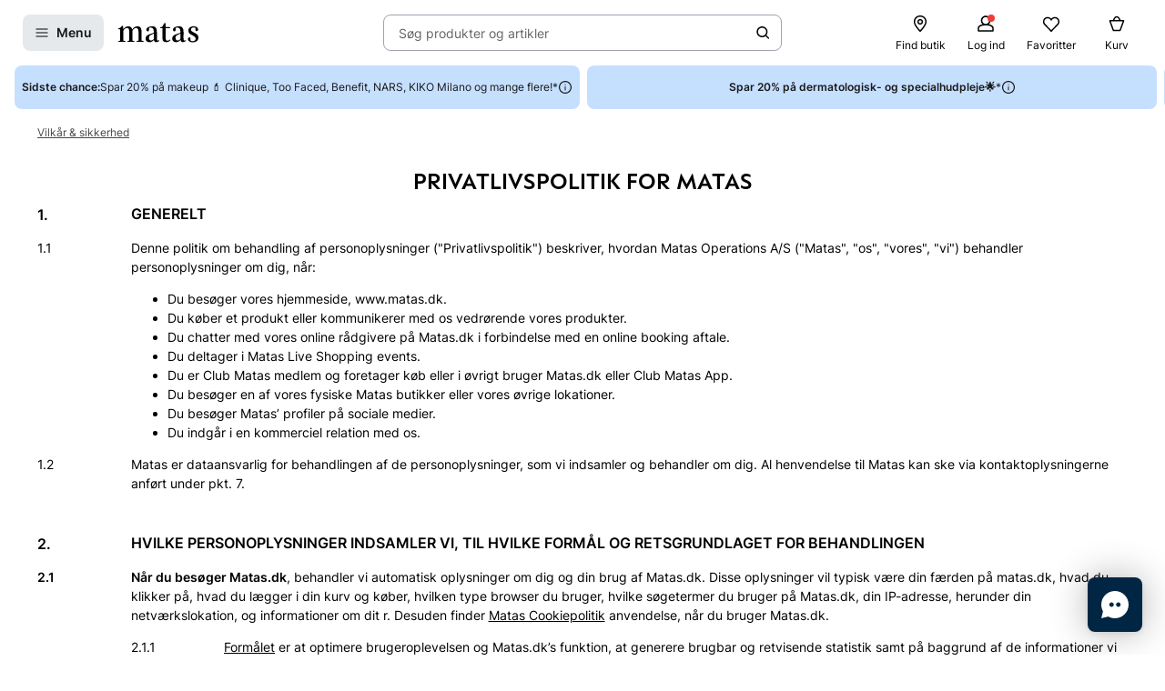

--- FILE ---
content_type: text/html; charset=utf-8
request_url: https://www.matas.dk/privatlivspolitik
body_size: 65577
content:




<!DOCTYPE html>
<html lang="da-DK">
<head>
<link rel="preconnect" href="https://cdnjs.cloudflare.com/" crossorigin>
<link rel="dns-prefetch" href="https://cdnjs.cloudflare.com/">

    <link rel="preconnect" href="https://images.matas.dk/" crossorigin>
    <link rel="dns-prefetch" href="https://images.matas.dk/">
    <link rel="preconnect" href="https://damcache-prd.matas.dk/" crossorigin>
    <link rel="dns-prefetch" href="https://damcache-prd.matas.dk/">
        <title>Persondatapolitik</title>


<script>
    try {
        new Promise(function () {
            let a = 1;
            const b = 2;
        });
    } catch (e) {
        window.location = '/browser'
    }
</script>



<meta charset="utf-8">
<meta name="viewport" content="width=device-width, initial-scale=1.0">
<meta http-equiv="X-UA-Compatible" content="IE=Edge">
<meta http-equiv="content-type" content="text/html; charset=UTF-8">
<meta name="msvalidate.01" content="2260DF4B209FCC2C1ABEC3F0ADC5E2F2" />
<meta name="ahrefs-site-verification" content="ceea40271cdf9988f12aef564098ee39bbf1c0808825e6037dbc01e82b4ab0b3">
<meta name="facebook-domain-verification" content="s2uxmilz39508vay2762lkgixyq2iy" />

    <link rel="preload" href="/fonts/Inter/Inter-Regular.woff2" as="font" type="font/woff2" crossorigin="anonymous">
    <link rel="preload" href="/fonts/Inter/Inter-SemiBold.woff2" as="font" type="font/woff2" crossorigin="anonymous">
<link rel="address bar icon" href="/favicon-matas.ico" />
<link rel="shortcut icon" href="/favicon-matas.ico" />
<link rel="icon" type="image/vnd.microsoft.icon" href="/favicon-matas.ico" />
<link rel="icon" type="image/png" href="/favicon-matas.ico" />



<meta name="keywords" content="">

<meta name="description" content="">

    <link rel="canonical" href="https://www.matas.dk/privatlivspolitik" />

<meta content="index, follow, max-snippet:-1, max-image-preview:large, max-video-preview:-1" name="robots">

    <meta name="pinterest-rich-pin" content="false" />

    <link rel="stylesheet" href="/client/assets/autogen/design-tokens/css-variables/matas.of1l86qh.css">
    <link crossorigin rel="stylesheet" href="/dynamic-resource/designthemes.css?csshash=2279be7b7b65708c95c754acba5378a3"></link>
    <link rel="stylesheet" href="/client/assets/site.c9il42v2.css">

    




<link crossorigin rel="preload" href="https://cdnjs.cloudflare.com/ajax/libs/jquery/3.4.1/jquery.min.js" as="script" />
<link crossorigin rel="preload" href="/dynamic-resource/translations.js?jsonhash=7f9c001f0cba88ae21c6515f91497c7b" as="script" />

        <link crossorigin rel="preload" href="/client/client.fn3g2otq.js" as="script" />


<meta property="og:site_name" content="Matas">
<meta property="og:url" content="https://www.matas.dk/privatlivspolitik">
<meta property="og:image" content="https://www.matas.dk/\images\matas-logo-xl.jpg">

    <meta property="og:type" content="article">

    <meta property="og:title" content="Persondatapolitik">

    <meta property="og:description" content="">
<meta name="twitter:card" content="summary_large_image">
<meta property="twitter:url" content="https://www.matas.dk/privatlivspolitik">
<meta name="twitter:image" content="https://www.matas.dk/\images\matas-logo-xl.jpg">
<meta property="twitter:domain" content="https://www.matas.dk">

    <meta name="twitter:title" content="Persondatapolitik">

    <meta name="twitter:description" content="">

<script type="text/javascript">
     window.ga = window.ga || function () { (ga.q = ga.q || []).push(arguments) }; ga.l = +new Date;
</script>
<script>
    window.dataLayer = [];
    const gtmContainerId = 'GTM-FX3Z';


            dataLayer.push({"pageType":"Article","isDesktop":false,"isMobile":false,"isGa4Debug":false,"$type":"DefaultDataLayerTrackingEvent"});
        




            const fallbackScriptUrl = 'https://gtm-wj5nrrn.matas.dk/gtm.js'; //

            function loadContainerFromUrl(url, gtmContainerId) {
                (function (w, d, s, l, i) {
                    w[l] = w[l] || [];
                    w[l].push({
                    'gtm.start': new Date().getTime(),
                    event: 'gtm.js'
                    });
                    var f = d.getElementsByTagName(s)[0],
                    j = d.createElement(s),
                    dl = l !== 'dataLayer' ? '&l=' + l : '';
                    j.async = true;
                    j.src = url + '?id=' + i + dl;
                    f.parentNode.insertBefore(j, f);
                })(window, document, 'script', 'dataLayer', gtmContainerId);
            }

            const primaryScriptUrl = 'https://www.googletagmanager.com/gtm.js';

            loadContainerFromUrl(primaryScriptUrl, gtmContainerId);

            window.addEventListener("load", () => {
                if (window.google_tag_manager === undefined) {
                    loadContainerFromUrl(fallbackScriptUrl, gtmContainerId);
                }
            });
        </script>


<script src="https://track.matas.dk/Serving/Cookie/?adfaction=getjs;adfcookname=uid"></script>
<script>
    window._adftrack = Array.isArray(window._adftrack) ? window._adftrack : (window._adftrack ? [window._adftrack] : []);

    window._adftrack.push({
        HttpHost: 'track.matas.dk',
        pm: 2954507,
        divider: encodeURIComponent('|'),
        pagename: encodeURIComponent('Article'),
        // Extended identifier setup start
        eids: [
        {
            source: '', // website domain, or ID consortium domain
            uids: [{
                'atype': 1,
                'id': '',
            }]
        },
        {
            source: 'matas.dk', // website domain, or ID consortium domain
            uids: [{
                'atype': 1,
                'id': '0',
            }]
        }
        ],
        gdpr: 1
        // Extended identifier setup end
    });
    (function () { var s = document.createElement('script'); s.type = 'text/javascript'; s.async = true; s.src = 'https://s1.matas.dk/banners/scripts/st/trackpoint-async.js'; var x = document.getElementsByTagName('script')[0]; x.parentNode.insertBefore(s, x); })();
</script>
<noscript>
    <p style="margin:0;padding:0;border:0;">
        <img src="https://track.matas.dk/Serving/TrackPoint/?pm=2954507&ADFPageName=Article&ADFdivider=|&gdpr=1" width="1" height="1" alt="" />
    </p>
</noscript>

</head>
<body class="   visual-search-enabled" data-server-localunixtime="1769695333">

    <div id="react_0HNITVO4160C1"></div>

<noscript>
    <iframe src="//www.googletagmanager.com/ns.html?id=GTM-FX3Z" height="0" width="0" style="display:none;visibility:hidden"></iframe>
</noscript>


<style data-styled="true" data-styled-version="6.1.19">.ePCdbI{display:inline-grid;align-items:center;justify-items:center;justify-content:start;grid-template-columns:auto auto;gap:0px;}/*!sc*/
.buVgPD{display:inline-grid;align-items:center;justify-items:center;justify-content:start;gap:0.5714rem;}/*!sc*/
data-styled.g14[id="WithIcon__Container-sc-r22e9-0"]{content:"ePCdbI,buVgPD,"}/*!sc*/
.guTWKX{display:inline-flex;align-items:center;justify-content:center;border:none;text-decoration:none;line-height:1;font-weight:600;text-align:center;font-size:1.0000rem;padding:12px;height:2.8571rem;border-radius:8px;color:#1A1A1A;background-color:rgba(0,38,67,0.1);border:1px solid transparent;}/*!sc*/
a.guTWKX:hover,a.guTWKX:active,a.guTWKX:focus{text-decoration:none;}/*!sc*/
.guTWKX:hover{background-color:rgba(0,38,67,0.2);color:#1A1A1A;border-color:transparent;}/*!sc*/
.guTWKX:focus{background-color:rgba(0,38,67,0.2);color:#1A1A1A;border-color:transparent;}/*!sc*/
.guTWKX:active{background-color:rgba(0,38,67,0.3);border-color:transparent;}/*!sc*/
.ha-DnOk{display:inline-flex;align-items:center;justify-content:center;border:none;text-decoration:none;line-height:1;font-weight:600;text-align:center;font-size:1.0000rem;padding:12px;height:2.8571rem;border-radius:8px;color:var(--color-neutral-black);background-color:transparent;}/*!sc*/
a.ha-DnOk:hover,a.ha-DnOk:active,a.ha-DnOk:focus{text-decoration:none;}/*!sc*/
.ha-DnOk:hover{background-color:var(--color-opacity-on-light-hover);}/*!sc*/
.ha-DnOk:focus{background-color:var(--color-opacity-on-light-focus);}/*!sc*/
.ha-DnOk:active{background-color:var(--color-opacity-on-light-pressed);}/*!sc*/
.xjNLT{display:inline-flex;align-items:center;justify-content:center;border:none;text-decoration:none;line-height:1;font-weight:600;text-align:center;font-size:1.0000rem;padding:8px;height:2.2857rem;border-radius:8px;}/*!sc*/
a.xjNLT:hover,a.xjNLT:active,a.xjNLT:focus{text-decoration:none;}/*!sc*/
@media (min-width: 992px){.xjNLT{font-size:1.0000rem;padding:12px;height:2.8571rem;border-radius:8px;}}/*!sc*/
data-styled.g16[id="Button__StyledButton-sc-1hw8wt-0"]{content:"guTWKX,ha-DnOk,xjNLT,"}/*!sc*/
.hWNpQt{position:absolute;width:1px;height:1px;margin:-1px;padding:0;border:0;clip:rect(0 0 0 0);clip-path:inset(50%);overflow:hidden;white-space:nowrap;}/*!sc*/
data-styled.g21[id="ScreenReaderOnly-sc-1if5ocd-0"]{content:"hWNpQt,"}/*!sc*/
.htEexL{display:flex;}/*!sc*/
data-styled.g46[id="SearchInput-sc-1oncmyx-0"]{content:"htEexL,"}/*!sc*/
.jMaIns{flex:1 1 auto;display:flex;align-items:center;width:100%;height:100%;border:0;padding:0 16px;outline:none;background:none;overflow:hidden;text-overflow:ellipsis;box-shadow:none;font-size:1.0000rem;color:var(--color-neutral-dark-grey);}/*!sc*/
data-styled.g47[id="SearchInput__DummySearchInputButton-sc-1oncmyx-1"]{content:"jMaIns,"}/*!sc*/
.leoohs{border:1px solid rgba(19,29,60,0.4);border-radius:8px;height:40px;padding:0 12px;display:flex;align-items:center;width:100%;padding-left:0;padding-right:0;}/*!sc*/
.leoohs:hover{border-color:#1A1A1A;}/*!sc*/
.leoohs:focus{border-color:#1A1A1A;outline-offset:0;outline-width:1px;}/*!sc*/
.leoohs:disabled{background-color:rgba(0,38,67,0.1);border:1px solid rgba(52,77,152,0.1);color:rgba(19,29,60,0.4);}/*!sc*/
.leoohs:disabled>svg{fill:rgba(33,47,87,0.3);}/*!sc*/
.leoohs:disabled:hover{border-color:rgba(52,77,152,0.1);cursor:not-allowed;}/*!sc*/
.leoohs::placeholder{color:rgba(19,29,60,0.4);}/*!sc*/
.leoohs:focus-within{border-color:#1A1A1A;outline-offset:0;outline-width:1px;}/*!sc*/
data-styled.g49[id="SearchInput__SearchForm-sc-1oncmyx-3"]{content:"leoohs,"}/*!sc*/
.iLcuuh{display:none;width:1px;height:16px;background-color:#999999;}/*!sc*/
.SearchInput__ClearSearchQueryButton-sc-1oncmyx-4~.iLcuuh,.SearchInput__StyledCameraButton-sc-1oncmyx-5~.iLcuuh{display:block;}/*!sc*/
data-styled.g52[id="SearchInput__Separator-sc-1oncmyx-6"]{content:"iLcuuh,"}/*!sc*/
.iXAqfl{flex:0 0 100%;display:flex;flex-direction:column;position:relative;inset-inline:unset;margin:unset;border:none;padding:unset;width:unset;height:unset;}/*!sc*/
data-styled.g54[id="QuickSearch__SearchDialog-sc-fsrwoi-0"]{content:"iXAqfl,"}/*!sc*/
.kvqelT{position:relative;width:100%;display:flex;height:40px;}/*!sc*/
data-styled.g55[id="QuickSearch__Wrapper-sc-fsrwoi-1"]{content:"kvqelT,"}/*!sc*/
.fFNfyP{display:none;margin-left:8px;}/*!sc*/
@media (min-width: 375px){.fFNfyP{display:flex;}}/*!sc*/
data-styled.g57[id="SideMenuOpenerButton__StyledText-sc-1hte9hq-0"]{content:"fFNfyP,"}/*!sc*/
.dppvXj{display:inline-flex;align-items:center;justify-content:center;border:none;text-decoration:none;line-height:1;font-weight:600;text-align:center;font-size:1.0000rem;padding:8px;height:2.2857rem;border-radius:8px;}/*!sc*/
a.dppvXj:hover,a.dppvXj:active,a.dppvXj:focus{text-decoration:none;}/*!sc*/
@media (min-width: 992px){.dppvXj{font-size:1.0000rem;padding:12px;height:2.8571rem;border-radius:8px;}}/*!sc*/
data-styled.g58[id="LinkActionButton__StyledButton-sc-zlh9-0"]{content:"dppvXj,"}/*!sc*/
.cnAKde{position:relative;height:auto;background-color:transparent;padding:0;flex:1;outline:none;}/*!sc*/
.cnAKde *{z-index:1;}/*!sc*/
.cnAKde .hover-effect{position:absolute;width:calc(100% + 16px);height:calc(100% + 16px);left:50%;top:50%;transform:translate(-50%,-50%);background-color:var(--color-nordic-grey-5);opacity:0;border-radius:4px;z-index:0;pointer-events:none;}/*!sc*/
.cnAKde:hover .hover-effect{opacity:1;}/*!sc*/
data-styled.g255[id="SessionMenuItem__StyledButtonWithIcon-sc-xnwax9-0"]{content:"cnAKde,"}/*!sc*/
.iuftAh{position:relative;height:auto;background-color:transparent;padding:0;flex:1;outline:none;}/*!sc*/
.iuftAh *{z-index:1;}/*!sc*/
.iuftAh .hover-effect{position:absolute;width:calc(100% + 16px);height:calc(100% + 16px);left:50%;top:50%;transform:translate(-50%,-50%);background-color:var(--color-nordic-grey-5);opacity:0;border-radius:4px;z-index:0;pointer-events:none;}/*!sc*/
.iuftAh:hover .hover-effect{opacity:1;}/*!sc*/
data-styled.g256[id="SessionMenuItem__StyledLinkActionButtonWithIcon-sc-xnwax9-1"]{content:"iuftAh,"}/*!sc*/
.fZrJDr{display:none;}/*!sc*/
@media (min-width: 768px){.fZrJDr{display:initial;font-size:0.7143rem;font-weight:400;white-space:nowrap;}}/*!sc*/
@media (min-width: 992px){.fZrJDr{font-size:0.8571rem;}}/*!sc*/
data-styled.g257[id="styles__HeaderItemText-sc-ubuy97-0"]{content:"fZrJDr,"}/*!sc*/
.lcSuaz.lcSuaz{background-color:var(--color-neutral-white);color:initial;line-height:initial;outline:initial;border-radius:4px;width:496px;box-shadow:0 0 24px rgba(0,0,0,0.2);}/*!sc*/
.lcSuaz.lcSuaz[data-placement^='top']>.tippy-arrow::before{bottom:-8px;border-top-color:var(--color-neutral-white);border-width:8px 8px 0;}/*!sc*/
.lcSuaz.lcSuaz[data-placement^='bottom']>.tippy-arrow::before{top:-8px;border-bottom-color:var(--color-neutral-white);border-width:0 8px 8px;}/*!sc*/
.lcSuaz.lcSuaz[data-placement^='left']>.tippy-arrow::before{right:-8px;border-left-color:var(--color-neutral-white);border-width:8px 0 8px 8px;}/*!sc*/
.lcSuaz.lcSuaz[data-placement^='right']>.tippy-arrow::before{left:-8px;border-right-color:var(--color-neutral-white);border-width:8px 8px 8px 0;}/*!sc*/
data-styled.g258[id="Basket__StyledTippy-sc-1xi64vb-0"]{content:"lcSuaz,"}/*!sc*/
.dAejgA{position:absolute;top:-6px;right:-2px;}/*!sc*/
@media (min-width: 992px){.dAejgA{right:4px;}}/*!sc*/
data-styled.g259[id="Basket__StyledBasketQuantityBadge-sc-1xi64vb-1"]{content:"dAejgA,"}/*!sc*/
.cyMOYx.cyMOYx{max-width:250px;}/*!sc*/
data-styled.g283[id="MyProfile__StyledTooltip-sc-9brx0f-1"]{content:"cyMOYx,"}/*!sc*/
.lhFBIT{display:grid;grid-template-columns:repeat(auto-fit,40px);min-height:32px;justify-content:flex-end;grid-auto-flow:column;width:100%;gap:4px;}/*!sc*/
@media (min-width: 375px){.lhFBIT{grid-template-columns:repeat(auto-fit,minmax(40px,max-content));gap:16px;}}/*!sc*/
@media (min-width: 1025px){.lhFBIT{grid-template-columns:repeat(auto-fit,minmax(56px,max-content));}}/*!sc*/
data-styled.g286[id="SessionMenu__MenuContainer-sc-129b4jq-0"]{content:"lhFBIT,"}/*!sc*/
.dpPhuQ{display:none;}/*!sc*/
@media (min-width: 544px){.dpPhuQ{display:flex;}}/*!sc*/
data-styled.g287[id="SessionMenu___StyledSessionMenuItemFindStore-sc-129b4jq-1"]{content:"dpPhuQ,"}/*!sc*/
.PIJTi{display:flex;justify-content:center;align-items:center;width:100%;height:120px;position:sticky;top:0;background-color:var(--color-neutral-white);z-index:1000;transition:transform 0.2s ease;transform:none;}/*!sc*/
@media (min-width: 992px){.PIJTi{height:72px;}}/*!sc*/
data-styled.g288[id="Header__HeaderElement-sc-48c7a-0"]{content:"PIJTi,"}/*!sc*/
.bqaxmG{display:grid;grid-template-columns:auto minmax(auto,188px);justify-content:space-between;align-items:center;gap:8px;width:100%;padding-inline:16px;}/*!sc*/
@media (min-width: 544px){.bqaxmG{grid-template-columns:auto minmax(auto,280px);}}/*!sc*/
@media (min-width: 992px){.bqaxmG{grid-template-columns:minmax(140px,auto) 1fr minmax(364px,auto);column-gap:32px;position:relative;}}/*!sc*/
@media (min-width: 1200px){.bqaxmG{grid-template-columns:minmax(auto,364px) minmax(auto,640px) minmax(auto,364px);max-width:1230px;}}/*!sc*/
@media (min-width: 1600px){.bqaxmG{max-width:1400px;}}/*!sc*/
@media (min-width: 1921px){.bqaxmG{max-width:1680px;}}/*!sc*/
data-styled.g289[id="Header__LayoutContainer-sc-48c7a-1"]{content:"bqaxmG,"}/*!sc*/
.czGBjd{display:flex;align-items:center;justify-content:flex-start;grid-column:1;grid-row:1;}/*!sc*/
@media (min-width: 768px){.czGBjd{grid-column:auto;}}/*!sc*/
data-styled.g290[id="Header__LeftColumn-sc-48c7a-2"]{content:"czGBjd,"}/*!sc*/
.hgDoCJ{display:flex;align-items:center;justify-content:center;grid-column:1/-1;grid-row:2;}/*!sc*/
@media (min-width: 992px){.hgDoCJ{grid-column:auto;grid-row:1;}}/*!sc*/
data-styled.g291[id="Header__CenterColumn-sc-48c7a-3"]{content:"hgDoCJ,"}/*!sc*/
.QAkMf{display:flex;align-items:center;justify-content:flex-end;grid-column:2;grid-row:1;}/*!sc*/
@media (min-width: 992px){.QAkMf{grid-column:auto;}}/*!sc*/
data-styled.g292[id="Header__RightColumn-sc-48c7a-4"]{content:"QAkMf,"}/*!sc*/
.djnyUe{display:flex;align-items:center;}/*!sc*/
data-styled.g293[id="PrimaryHeader__LogoLink-sc-1fzsq8t-0"]{content:"djnyUe,"}/*!sc*/
.fuBdra{width:72px;}/*!sc*/
@media (min-width: 375px){.fuBdra{width:80px;height:40px;}}/*!sc*/
@media (min-width: 768px){.fuBdra{width:88px;height:40px;}}/*!sc*/
data-styled.g294[id="PrimaryHeader__StyledLogo-sc-1fzsq8t-1"]{content:"fuBdra,"}/*!sc*/
.khOZzt{display:grid;grid-template-columns:repeat(2,auto);align-items:center;gap:12px;}/*!sc*/
@media (min-width: 544px){.khOZzt{gap:16px;}}/*!sc*/
data-styled.g295[id="PrimaryHeader__Container-sc-1fzsq8t-2"]{content:"khOZzt,"}/*!sc*/
</style><div id="primary-header"><header class="Header__HeaderElement-sc-48c7a-0 PIJTi"><div class="Header__LayoutContainer-sc-48c7a-1 bqaxmG"><div class="Header__LeftColumn-sc-48c7a-2 czGBjd"><div class="PrimaryHeader__Container-sc-1fzsq8t-2 khOZzt"><button aria-label="Open Matas hovedmenu" aria-haspopup="dialog" aria-controls="side-menu" class="Button__StyledButton-sc-1hw8wt-0 guTWKX"><!--$--><svg width="16" height="16" viewBox="0 0 16 16" xmlns="http://www.w3.org/2000/svg"><path fill-rule="evenodd" clip-rule="evenodd" d="M1.40039 8.00234C1.40039 7.67097 1.66902 7.40234 2.00039 7.40234H14.0004C14.3318 7.40234 14.6004 7.67097 14.6004 8.00234C14.6004 8.33371 14.3318 8.60234 14.0004 8.60234H2.00039C1.66902 8.60234 1.40039 8.33371 1.40039 8.00234Z"></path><path fill-rule="evenodd" clip-rule="evenodd" d="M1.40039 12.0023C1.40039 11.671 1.66902 11.4023 2.00039 11.4023H14.0004C14.3318 11.4023 14.6004 11.671 14.6004 12.0023C14.6004 12.3337 14.3318 12.6023 14.0004 12.6023H2.00039C1.66902 12.6023 1.40039 12.3337 1.40039 12.0023Z"></path><path fill-rule="evenodd" clip-rule="evenodd" d="M1.40039 4.00234C1.40039 3.67097 1.66902 3.40234 2.00039 3.40234H14.0004C14.3318 3.40234 14.6004 3.67097 14.6004 4.00234C14.6004 4.33371 14.3318 4.60234 14.0004 4.60234H2.00039C1.66902 4.60234 1.40039 4.33371 1.40039 4.00234Z"></path></svg><!--/$--><span class="SideMenuOpenerButton__StyledText-sc-1hte9hq-0 fFNfyP">Menu</span></button><a href="/" aria-label="Gå til forsiden" class="PrimaryHeader__LogoLink-sc-1fzsq8t-0 djnyUe"><!--$--><svg xmlns="http://www.w3.org/2000/svg" viewBox="0 0 786.01 187.44" class="PrimaryHeader__StyledLogo-sc-1fzsq8t-1 fuBdra"><path d="M378.59 86.44c0-35.48-10.81-55.81-44.95-55.81C306.39 30.63 275 41.55 275 64c0 8.62 4.8 14.08 13 16 5.72 1.31 12.57-3.76 12.57-10.63V53.1a9.21 9.21 0 016.65-9 41.06 41.06 0 019.71-1.31c18.36 0 31.11 10.42 31.11 39.84v11.08l-51.41 18.55c-16 6.44-29.36 19.49-29.36 38.81 0 21.83 15.5 35.79 37.3 35.79 22.38 0 39.42-14.56 44.59-23.66.28 15.77 8.89 23.35 22.66 23.35 9.89 0 20.52-3.94 29.81-11.84a3.94 3.94 0 001.06-4.38 3.67 3.67 0 00-4.69-2.22c-4.62 1.67-8.18 2.67-11 2.67-7.11 0-8.42-7-8.42-25.17zM348 154.38c-5.74 9.4-18.8 15.47-28.27 15.47-12.05 0-19.51-9.7-19.51-25.17 0-.72 0-1.43.05-2.14.57-11.07 6.12-19.09 14.35-23.79l33.34-17zM503 49.74a5.76 5.76 0 000-11.52h-38.51V3.85A3.79 3.79 0 00460.77 0h-8.33c-1.84 0-2.92 1.47-3.67 3.29s-8.58 17.09-8.58 17.09c-5.28 10.31-10.1 15.56-17.51 17.62a20.33 20.33 0 01-6.32.7 5.52 5.52 0 00.09 11H434l-.07 105c.08 22.14 15.32 31.84 36.55 31.84 16.25 0 29.69-5.4 40.32-18.51a5.48 5.48 0 001.06-2.79 4.21 4.21 0 00-4.16-4.24 4.46 4.46 0 00-2.47.8C495.17 169.69 488.82 172 482 172c-14.92 0-17.5-11.23-17.5-34.28v-88zM745.28 93.12C722 81 713.43 76.74 713.43 64c0-12.44 8.6-22.75 29.26-22.75 11.29 0 15 5.19 15 9.44V66.9c0 6.87 6.13 12.24 12.57 10.63 8.13-2 13-7.32 13-16 0-12.62-9-21.6-21.7-27a63.29 63.29 0 00-21.46-3.91c-24.66.01-53.1 11.54-53.1 42.78 0 25.78 19.23 34.58 42.46 47 18.94 10.32 29.27 18.2 29.27 32.76 0 12.44-7.18 23.66-28.41 23.66a43.8 43.8 0 01-17.17-3.32 7.63 7.63 0 01-4.42-7.11v-16.2c0-6.88-6.14-12.24-12.58-10.64-8.12 2-12.95 7.33-12.95 15.95 0 12.63 10.16 24.05 25.26 29 6.94 2.27 14.75 3 23.59 3 29 0 53.93-15.46 53.93-45.19.02-27.31-21.48-39.49-40.7-49.19zM5.23 49.44A5.48 5.48 0 000 54.68a5 5 0 004.77 5.18h13.61v111.81l-14.11 2.39a5.09 5.09 0 001 10H65a5.08 5.08 0 00.71-10.06l-16.34-2.36v-98c7.17-12.13 17.78-26.08 35.57-26.08 17.22 0 23.24 12.74 23.24 38.82v85.16l-15 2.46a5.09 5.09 0 001 10h59.65a5.08 5.08 0 00.77-10l-15.34-2-.09-81a156.48 156.48 0 00-.86-17c7.17-11.83 17.5-26.39 35.57-26.39 16.36 0 24.11 11.83 24.11 36.7l-.06 87.37-15 2.37a5.09 5.09 0 001 10h59.64a5.08 5.08 0 00.76-10.07l-15.86-2.47.21-80.51c0-37-9.46-60.36-40.16-60.36-27.26 0-43.9 18.81-52.22 31.85-4.59-20-15.78-31.85-37.59-31.85C72 30.63 56 48.83 48.79 61L47.2 29.47c0-2.37-1.54-3.74-4.29-3.74h-5.56a4.27 4.27 0 00-3.64 1.94c-3.5 4.3-7.43 12.14-13.62 16.11C13.43 48 9.3 49.14 5.23 49.44zM639.83 86.44c0-35.48-10.81-55.81-45-55.81-27.25 0-58.64 10.92-58.64 33.37 0 8.62 4.79 14.08 13 16 5.72 1.31 12.57-3.76 12.57-10.63V53.1a9.21 9.21 0 016.65-9 41 41 0 019.71-1.31c18.36 0 31.11 10.42 31.11 39.84v11.08l-51.41 18.55c-16 6.44-29.36 19.49-29.36 38.81 0 21.83 15.5 35.79 37.3 35.79 22.38 0 39.42-14.56 44.58-23.66.29 15.77 8.9 23.35 22.67 23.35 9.89 0 20.52-3.94 29.81-11.84a3.94 3.94 0 001.06-4.38 3.67 3.67 0 00-4.69-2.22c-4.62 1.67-8.18 2.67-11 2.67-7.11 0-8.41-7-8.41-25.17zm-30.56 67.94c-5.74 9.4-18.8 15.47-28.27 15.47-12 0-19.51-9.7-19.51-25.17v-2.14c.57-11.07 6.12-19.09 14.35-23.79l33.33-17z"></path></svg><!--/$--></a></div></div><div class="Header__CenterColumn-sc-48c7a-3 hgDoCJ"><div class="QuickSearch__Wrapper-sc-fsrwoi-1 kvqelT"><dialog id="quicksearch-dialog" aria-label="Søg produkter og artikler" aria-modal="true" class="QuickSearch__SearchDialog-sc-fsrwoi-0 iXAqfl"><div class="SearchInput-sc-1oncmyx-0 htEexL"><form class="SearchInput__SearchForm-sc-1oncmyx-3 leoohs gb_unmask" action="" autoComplete="off"><button type="button" aria-haspopup="dialog" aria-controls="quicksearch-dialog" aria-label="Søg produkter og artikler" class="SearchInput__DummySearchInputButton-sc-1oncmyx-1 jMaIns">Søg produkter og artikler</button><div class="SearchInput__Separator-sc-1oncmyx-6 iLcuuh"></div><button type="button" class="Button__StyledButton-sc-1hw8wt-0 ha-DnOk"><div class="WithIcon__Container-sc-r22e9-0 ePCdbI"><!--$--><svg width="16px" height="16px" viewBox="0 0 16 16" xmlns="http://www.w3.org/2000/svg" aria-label="Søge ikon" fill="currentColor"><path fill-rule="evenodd" clip-rule="evenodd" d="M11.8333 7.00244C11.8333 9.48772 9.81859 11.5024 7.33331 11.5024C4.84803 11.5024 2.83331 9.48772 2.83331 7.00244C2.83331 4.51716 4.84803 2.50244 7.33331 2.50244C9.81859 2.50244 11.8333 4.51716 11.8333 7.00244ZM11.0125 11.7423C9.99653 12.5321 8.71985 13.0024 7.33331 13.0024C4.0196 13.0024 1.33331 10.3161 1.33331 7.00244C1.33331 3.68873 4.0196 1.00244 7.33331 1.00244C10.647 1.00244 13.3333 3.68873 13.3333 7.00244C13.3333 8.38898 12.863 9.66566 12.0732 10.6817L14.8636 13.4721C15.1565 13.765 15.1565 14.2399 14.8636 14.5328C14.5707 14.8257 14.0959 14.8257 13.803 14.5328L11.0125 11.7423Z"></path></svg><!--/$--></div></button></form><span id=":Rq:" role="status" aria-live="polite" aria-atomic="true" class="ScreenReaderOnly-sc-1if5ocd-0 hWNpQt"></span></div></dialog></div></div><div class="Header__RightColumn-sc-48c7a-4 QAkMf"><nav class="SessionMenu__MenuContainer-sc-129b4jq-0 lhFBIT"><a aria-label="Find butik" class="LinkActionButton__StyledButton-sc-zlh9-0 dppvXj SessionMenuItem__StyledLinkActionButtonWithIcon-sc-xnwax9-1 iuftAh SessionMenu___StyledSessionMenuItemFindStore-sc-129b4jq-1 dpPhuQ" href="/find-butik"><div class="WithIcon__Container-sc-r22e9-0 buVgPD"><!--$--><svg width="1.4286rem" height="1.4286rem" viewBox="0 0 16 16" xmlns="http://www.w3.org/2000/svg" aria-hidden="true" fill="currentColor"><g clip-path="url(#clip0_479_4884)"><path fill-rule="evenodd" clip-rule="evenodd" d="M7.99968 1.93462C5.79437 1.93462 3.52031 3.56467 3.52031 6.41398C3.52031 7.04765 3.78544 7.84934 4.24677 8.74028C4.70136 9.61819 5.31435 10.5225 5.93809 11.3451C6.56024 12.1656 7.18386 12.8926 7.65263 13.4151C7.78129 13.5585 7.89806 13.6862 7.99968 13.796C8.10129 13.6862 8.21807 13.5585 8.34673 13.4151C8.8155 12.8926 9.43911 12.1656 10.0613 11.3451C10.685 10.5225 11.298 9.61819 11.7526 8.74028C12.2139 7.84934 12.479 7.04765 12.479 6.41398C12.479 3.56467 10.205 1.93462 7.99968 1.93462ZM7.99968 14.668C7.57279 15.0896 7.5726 15.0894 7.5726 15.0894L7.57136 15.0881L7.5681 15.0848L7.55617 15.0726L7.51156 15.0268C7.47289 14.9868 7.41678 14.9285 7.34572 14.8534C7.20362 14.7033 7.00153 14.4863 6.75943 14.2165C6.27582 13.6774 5.62959 12.9243 4.9819 12.0702C4.3358 11.2181 3.67895 10.2534 3.18115 9.29206C2.6901 8.34371 2.32031 7.33587 2.32031 6.41398C2.32031 2.78711 5.2526 0.734619 7.99968 0.734619C10.7468 0.734619 13.679 2.78711 13.679 6.41398C13.679 7.33587 13.3093 8.34371 12.8182 9.29206C12.3204 10.2534 11.6636 11.2181 11.0175 12.0702C10.3698 12.9243 9.72354 13.6774 9.23993 14.2165C8.99782 14.4863 8.79574 14.7033 8.65364 14.8534C8.58257 14.9285 8.52646 14.9868 8.4878 15.0268L8.44318 15.0726L8.43126 15.0848L8.428 15.0881L8.42705 15.0891C8.42705 15.0891 8.42657 15.0896 7.99968 14.668ZM7.99968 14.668L8.42705 15.0891C8.31432 15.2032 8.1601 15.268 7.99968 15.268C7.83926 15.268 7.68533 15.2035 7.5726 15.0894L7.99968 14.668ZM7.99968 5.10922C7.27908 5.10922 6.69492 5.69338 6.69492 6.41398C6.69492 7.13458 7.27908 7.71875 7.99968 7.71875C8.72028 7.71875 9.30444 7.13458 9.30444 6.41398C9.30444 5.69338 8.72028 5.10922 7.99968 5.10922ZM5.49492 6.41398C5.49492 5.03064 6.61634 3.90922 7.99968 3.90922C9.38302 3.90922 10.5044 5.03064 10.5044 6.41398C10.5044 7.79733 9.38302 8.91875 7.99968 8.91875C6.61634 8.91875 5.49492 7.79733 5.49492 6.41398Z"></path></g><defs><clipPath id="clip0_479_4884"><rect width="16" height="16" fill="white" transform="translate(0 0.0012207)"></rect></clipPath></defs></svg><!--/$--><span class="styles__HeaderItemText-sc-ubuy97-0 fZrJDr">Find butik</span><span class="hover-effect"></span></div></a><a aria-label="Log ind" class="LinkActionButton__StyledButton-sc-zlh9-0 dppvXj SessionMenuItem__StyledLinkActionButtonWithIcon-sc-xnwax9-1 iuftAh" href="/login-clubmatas?requiredloginlevel=Soft&amp;mode=Standard&amp;productid="><div class="WithIcon__Container-sc-r22e9-0 buVgPD"><!--$--><svg width="1.4286rem" height="1.4286rem" viewBox="0 0 16 16" xmlns="http://www.w3.org/2000/svg" aria-hidden="true" fill="currentColor"><path fill-rule="evenodd" clip-rule="evenodd" d="M13.1439 9.32576C12.5076 8.96515 11.7015 8.7 10.747 8.5197C11.6697 7.73485 12.2742 6.57879 12.2742 5.27424C12.2742 2.90909 10.3545 1 8 1C5.64545 1 3.72576 2.90909 3.72576 5.27424C3.72576 6.57879 4.3303 7.73485 5.25303 8.5197C4.29849 8.7 3.49242 8.97576 2.85606 9.32576C1.67879 9.98333 1 10.9485 1 12.0197V14.353C1 14.703 1.28636 14.9894 1.63636 14.9894H14.3636C14.7136 14.9894 15 14.703 15 14.353V12.0197C15 10.9379 14.3212 9.98333 13.1439 9.32576ZM4.99849 5.27424C4.99849 3.6197 6.34545 2.27273 8 2.27273C9.65455 2.27273 11.0015 3.6197 11.0015 5.27424C11.0015 6.92879 9.65455 8.27576 8 8.27576C6.34545 8.27576 4.99849 6.92879 4.99849 5.27424ZM13.7273 13.7273H2.27273V12.0303C2.27273 11.553 2.5697 10.9485 3.48182 10.4394C4.39394 9.9303 5.86818 9.54848 8 9.54848C10.1318 9.54848 11.6061 9.9303 12.5182 10.4394C13.4303 10.9485 13.7273 11.5424 13.7273 12.0303V13.7273Z"></path></svg><!--/$--><span class="styles__HeaderItemText-sc-ubuy97-0 fZrJDr">Log ind</span><span class="hover-effect"></span></div></a><button class="Button__StyledButton-sc-1hw8wt-0 xjNLT SessionMenuItem__StyledButtonWithIcon-sc-xnwax9-0 cnAKde"><div class="WithIcon__Container-sc-r22e9-0 buVgPD"><!--$--><svg width="1.4286rem" height="1.4286rem" viewBox="0 0 16 16" xmlns="http://www.w3.org/2000/svg" aria-hidden="true" fill="currentColor"><path fill-rule="evenodd" clip-rule="evenodd" d="M5.58075 2.63606C5.17464 2.52952 4.75028 2.51213 4.33681 2.58507C3.92333 2.65801 3.53054 2.81956 3.18539 3.05863C2.84025 3.2977 2.55092 3.60863 2.33727 3.97006C2.12363 4.3315 1.99073 4.73489 1.94769 5.15253C1.90465 5.57018 1.9525 5.99219 2.08795 6.3896C2.2232 6.78642 2.44258 7.14932 2.73109 7.45347L2.73238 7.45483L8 12.9287L13.2676 7.45483L13.2689 7.45344C13.5574 7.14929 13.7768 6.7864 13.912 6.3896C14.0475 5.99219 14.0953 5.57018 14.0523 5.15253C14.0093 4.73489 13.8764 4.3315 13.6627 3.97006C13.4491 3.60863 13.1597 3.2977 12.8146 3.05863C12.4695 2.81956 12.0767 2.65801 11.6632 2.58507C11.2497 2.51213 10.8254 2.52952 10.4192 2.63606C10.0131 2.7426 9.63487 2.93575 9.31045 3.20227C8.98602 3.46878 8.72311 3.80234 8.53976 4.18005L8.4498 4.36537C8.26751 4.74091 7.73249 4.74091 7.55019 4.36537L7.46023 4.18005C7.27688 3.80234 7.01397 3.46878 6.68955 3.20227C6.36512 2.93575 5.98687 2.7426 5.58075 2.63606ZM4.12833 1.40332C4.71231 1.3003 5.31166 1.32487 5.88525 1.47533C6.45883 1.6258 6.99307 1.89861 7.45127 2.27503C7.65148 2.43949 7.83509 2.62204 8 2.81996C8.1649 2.62204 8.34852 2.43949 8.54872 2.27503C9.00693 1.89861 9.54116 1.6258 10.1147 1.47533C10.6883 1.32487 11.2877 1.3003 11.8717 1.40332C12.4556 1.50634 13.0104 1.73451 13.4979 2.07217C13.9854 2.40982 14.394 2.84896 14.6957 3.35944C14.9975 3.86992 15.1852 4.43966 15.246 5.02953C15.3068 5.6194 15.2392 6.21544 15.0479 6.77673C14.8566 7.33802 14.5461 7.85126 14.1377 8.28123L14.135 8.28408L8.36027 14.285C8.16358 14.4894 7.83642 14.4894 7.63972 14.285L1.86227 8.28124C1.4539 7.85127 1.14341 7.33802 0.952108 6.77673C0.760805 6.21544 0.693226 5.6194 0.75401 5.02953C0.814795 4.43966 1.0025 3.86992 1.30425 3.35944C1.60599 2.84896 2.01463 2.40982 2.50211 2.07217C2.98958 1.73451 3.54435 1.50634 4.12833 1.40332Z"></path></svg><!--/$--><span class="styles__HeaderItemText-sc-ubuy97-0 fZrJDr">Favoritter</span><span class="hover-effect"></span></div></button><a aria-label="Kurv" class="LinkActionButton__StyledButton-sc-zlh9-0 dppvXj SessionMenuItem__StyledLinkActionButtonWithIcon-sc-xnwax9-1 iuftAh" href="/indkoebskurv"><div class="WithIcon__Container-sc-r22e9-0 buVgPD"><!--$--><svg width="1.4286rem" height="1.4286rem" viewBox="0 0 16 16" xmlns="http://www.w3.org/2000/svg" aria-hidden="true" fill="currentColor"><path fill-rule="evenodd" clip-rule="evenodd" d="M7.81912 1.4176C7.85345 1.40987 7.90833 1.40002 7.97496 1.40002H7.97872C7.98619 1.40002 7.99332 1.40015 8.0001 1.40038C8.00683 1.40016 8.01395 1.40002 8.02141 1.40002H8.02518C8.09201 1.40002 8.14702 1.40994 8.181 1.41757C9.4065 1.53243 10.2221 2.52608 10.6947 3.31659C11.0182 3.8576 11.2363 4.39511 11.3567 4.73081H13.7357C14.0191 4.73081 14.2856 4.87007 14.447 5.1053C14.6082 5.33906 14.6431 5.63474 14.5465 5.89726L11.5442 14.0336C11.5441 14.0337 11.5442 14.0336 11.5442 14.0336C11.4198 14.3706 11.0989 14.6 10.7336 14.6H5.20473C4.83768 14.6 4.51496 14.3684 4.39218 14.0284C4.39213 14.0283 4.39223 14.0285 4.39218 14.0284L1.45233 5.89386C1.45222 5.89354 1.45244 5.89417 1.45233 5.89386C1.29006 5.44665 1.51861 4.94922 1.96629 4.78404L1.97487 4.78087C2.07977 4.74397 2.17601 4.73081 2.27443 4.73081H4.64302C4.76361 4.3947 4.98176 3.85734 5.30523 3.31652C5.77801 2.52604 6.59371 1.53259 7.81912 1.4176ZM5.93176 4.73081C6.03402 4.49126 6.1683 4.21132 6.33508 3.93247C6.77952 3.18938 7.33255 2.65439 7.96083 2.60991L8.00023 2.60712L8.03961 2.60991C8.66765 2.65439 9.22046 3.18928 9.66477 3.93239C9.83148 4.21123 9.96573 4.49117 10.068 4.73081H5.93176ZM8.0789 1.40771C8.07906 1.40773 8.0791 1.40774 8.0789 1.40771V1.40771ZM2.74165 5.93081L5.44105 13.4H10.4989L13.255 5.93081H2.74165Z"></path></svg><!--/$--><!--$!--><template></template><!--/$--><span class="styles__HeaderItemText-sc-ubuy97-0 fZrJDr">Kurv</span><span class="hover-effect"></span></div></a></nav></div></div></header></div>
    <div class="wrapper js-wrapper">
        <div class="view view--main js-view-main" data-js="viewMain">

            <main class="content default-layout" id="mainContent" role="main">

                <div class="view view--content view--scroll-mobile" data-js="viewContent">
                    <div class="view__content-top">





<style data-styled="true" data-styled-version="6.1.19">.cLmJBR{display:inline-flex;align-items:center;justify-content:center;border:none;text-decoration:none;line-height:1;font-weight:600;text-align:center;font-size:1.0000rem;padding:12px;height:2.8571rem;border-radius:8px;color:#1A1A1A;background-color:#FFFFFF;}/*!sc*/
a.cLmJBR:hover,a.cLmJBR:active,a.cLmJBR:focus{text-decoration:none;}/*!sc*/
.cLmJBR:hover{background-color:#D8DBE5;color:#1A1A1A;}/*!sc*/
.cLmJBR:focus{background-color:#D8DBE5;color:#1A1A1A;outline-color:#FFFFFF;}/*!sc*/
.cLmJBR:active{background-color:#BCC0CC;}/*!sc*/
data-styled.g16[id="Button__StyledButton-sc-1hw8wt-0"]{content:"cLmJBR,"}/*!sc*/
.dFiFVY{display:flex;flex-direction:column;align-items:center;gap:0;}/*!sc*/
.hVSmnA{display:flex;flex-direction:row;align-items:center;gap:4px;}/*!sc*/
data-styled.g22[id="Flex__FlexComponent-sc-c7jxj6-0"]{content:"dFiFVY,hVSmnA,"}/*!sc*/
.fcTaug{display:flex;flex-wrap:nowrap;overflow-y:hidden;overflow-x:auto;scroll-behavior:smooth;scroll-snap-stop:always;scroll-snap-type:x mandatory;}/*!sc*/
.fcTaug>*{scroll-snap-align:start;}/*!sc*/
data-styled.g296[id="ScrollSnapSlider__Slider-sc-5a3gdn-0"]{content:"fcTaug,"}/*!sc*/
.dEeCcl{display:flex;align-items:center;justify-content:center;height:32px;width:32px;padding:0;border:1px solid transparent;border-radius:100vw;box-shadow:0 4px 8px 2px rgba(0,0,0,0.1);}/*!sc*/
data-styled.g297[id="NavigationButton__StyledButton-sc-apnpua-0"]{content:"dEeCcl,"}/*!sc*/
.esQuSR.esQuSR{display:none;}/*!sc*/
@media (min-width: 768px){.esQuSR.esQuSR{display:flex;position:absolute;top:50%;left:0;right:initial;opacity:0;transform:translate(0,-50%);z-index:1000;pointer-events:none;transition:opacity,transform;transition-duration:300ms;transition-timing-function:ease;}}/*!sc*/
.jUTfQd.jUTfQd{display:none;}/*!sc*/
@media (min-width: 768px){.jUTfQd.jUTfQd{display:flex;position:absolute;top:50%;left:initial;right:0;opacity:0;transform:translate(0,-50%);z-index:1000;pointer-events:none;transition:opacity,transform;transition-duration:300ms;transition-timing-function:ease;}}/*!sc*/
data-styled.g298[id="NavigationFadeButton__StyledButton-sc-14c4mni-0"]{content:"esQuSR,jUTfQd,"}/*!sc*/
.dxNvHQ{position:relative;}/*!sc*/
data-styled.g401[id="styles__RootContainer-sc-1ea6ug1-0"]{content:"dxNvHQ,"}/*!sc*/
.ebNzAa{scroll-snap-type:none;scroll-snap-stop:normal;gap:8px;}/*!sc*/
@media (min-width: 1200px){.ebNzAa{scroll-snap-type:x mandatory;scroll-snap-stop:always;}}/*!sc*/
.ebNzAa::-webkit-scrollbar{display:none;}/*!sc*/
data-styled.g402[id="sc-hjsuWn"]{content:"ebNzAa,"}/*!sc*/
.fcDUec{background-color:#FFFFFF;gap:0;}/*!sc*/
.fcDUec .StreamerItem__StreamerWrapper-sc-1hrdssc-0{min-width:65vw;}/*!sc*/
@media (min-width: 768px){.fcDUec .StreamerItem__StreamerWrapper-sc-1hrdssc-0{min-width:calc(50% - 6px);}}/*!sc*/
.fcDUec .StreamerItem__StreamerWrapper-sc-1hrdssc-0{flex:1 0 auto;padding:0 4px;}/*!sc*/
.fcDUec .StreamerItem__StreamerWrapper-sc-1hrdssc-0:first-child{padding-left:16px;}/*!sc*/
.fcDUec .StreamerItem__StreamerWrapper-sc-1hrdssc-0:last-child{padding-right:16px;}/*!sc*/
data-styled.g403[id="ItemCarousel___StyledStyledScrollSnapSlider-sc-1a0cv9w-0"]{content:"fcDUec,"}/*!sc*/
.hHtOWN{display:block;pointer-events:all;fill:currentColor;}/*!sc*/
data-styled.g1196[id="disclaimer__StyledIcon-sc-15eucif-2"]{content:"hHtOWN,"}/*!sc*/
.kiKGp{color:#1A1A1A;}/*!sc*/
data-styled.g1197[id="StreamerItem__StreamerWrapper-sc-1hrdssc-0"]{content:"kiKGp,"}/*!sc*/
.IztmO.IztmO{display:flex;align-items:center;justify-content:center;border-radius:8px;height:40px;text-decoration:none!important;background-color:#C5DFFF;width:100%;}/*!sc*/
@media (min-width: 1025px){.IztmO.IztmO{flex-direction:column;height:48px;}}/*!sc*/
data-styled.g1198[id="StreamerItem__StreamerInnerPageAction-sc-1hrdssc-1"]{content:"IztmO,"}/*!sc*/
.ToEeo{font-size:0.8571rem;font-weight:400;line-height:1.5;text-align:center;}/*!sc*/
.ToEeo b{font-weight:600;}/*!sc*/
data-styled.g1200[id="StreamerItem__Text-sc-1hrdssc-3"]{content:"ToEeo,"}/*!sc*/
.gKIrmc{display:flex;}/*!sc*/
@media (min-width: 1200px){.gKIrmc{display:none;}}/*!sc*/
data-styled.g1201[id="StreamerItem__MobileText-sc-1hrdssc-4"]{content:"gKIrmc,"}/*!sc*/
.pJRvj{display:none;}/*!sc*/
@media (min-width: 1200px){.pJRvj{display:flex;align-items:center;}}/*!sc*/
data-styled.g1202[id="StreamerItem__DesktopText-sc-1hrdssc-5"]{content:"pJRvj,"}/*!sc*/
.gLRFAj{padding:0 8px;}/*!sc*/
data-styled.g1204[id="StreamerItem__StyledFlexColumn-sc-1hrdssc-7"]{content:"gLRFAj,"}/*!sc*/
</style><div id="react_0HNITVO4160C2"><!--$--><div class="styles__RootContainer-sc-1ea6ug1-0 dxNvHQ"><button type="button" aria-hidden="true" class="Button__StyledButton-sc-1hw8wt-0 cLmJBR NavigationButton__StyledButton-sc-apnpua-0 dEeCcl NavigationFadeButton__StyledButton-sc-14c4mni-0 esQuSR" aria-label="Pil til venstre" tabindex="-1"><!--$--><svg width="16" height="16" viewBox="0 0 16 16" xmlns="http://www.w3.org/2000/svg"><path fill-rule="evenodd" clip-rule="evenodd" d="M11.4241 14.4247C11.1897 14.659 10.8098 14.659 10.5755 14.4247L4.57553 8.42465C4.46301 8.31213 4.3998 8.15952 4.3998 8.00039C4.3998 7.84126 4.46301 7.68865 4.57553 7.57613L10.5755 1.57613C10.8098 1.34181 11.1897 1.34181 11.4241 1.57613C11.6584 1.81044 11.6584 2.19034 11.4241 2.42465L5.84832 8.00039L11.4241 13.5761C11.6584 13.8104 11.6584 14.1903 11.4241 14.4247Z"></path></svg><!--/$--></button><button type="button" aria-hidden="true" class="Button__StyledButton-sc-1hw8wt-0 cLmJBR NavigationButton__StyledButton-sc-apnpua-0 dEeCcl NavigationFadeButton__StyledButton-sc-14c4mni-0 jUTfQd" aria-label="Pil til højre" tabindex="-1"><!--$--><svg width="16" height="16" viewBox="0 0 16 16" xmlns="http://www.w3.org/2000/svg"><path fill-rule="evenodd" clip-rule="evenodd" d="M4.57546 1.57613C4.80977 1.34181 5.18967 1.34181 5.42398 1.57613L11.424 7.57613C11.5365 7.68865 11.5997 7.84126 11.5997 8.00039C11.5997 8.15952 11.5365 8.31213 11.424 8.42465L5.42398 14.4247C5.18967 14.659 4.80977 14.659 4.57546 14.4247C4.34114 14.1903 4.34114 13.8104 4.57546 13.5761L10.1512 8.00039L4.57546 2.42465C4.34114 2.19034 4.34114 1.81044 4.57546 1.57613Z"></path></svg><!--/$--></button><div class="ScrollSnapSlider__Slider-sc-5a3gdn-0 fcTaug sc-hjsuWn ItemCarousel___StyledStyledScrollSnapSlider-sc-1a0cv9w-0 ebNzAa fcDUec"><div data-datalayer="{&quot;onLoadEvents&quot;:[],&quot;viewEvents&quot;:[{&quot;event&quot;:&quot;view_promotion&quot;,&quot;ecommerce&quot;:{&quot;promotion_id&quot;:&quot;2346&quot;,&quot;promotion_name&quot;:&quot;topbanner_custom: TopBanner_2604_Makeup_20pct_sidstechance_2346&quot;,&quot;creative_slot&quot;:&quot;topbanner&quot;,&quot;$type&quot;:&quot;EcommercePromotionImpression&quot;},&quot;$type&quot;:&quot;EnhancedEcommerceTrackingEvent&quot;}],&quot;clickEvents&quot;:[{&quot;event&quot;:&quot;promotionClick&quot;,&quot;ecommerce&quot;:{&quot;promoClick&quot;:{&quot;promotions&quot;:[{&quot;promotion_id&quot;:&quot;2346&quot;,&quot;promotion_name&quot;:&quot;topbanner_custom: TopBanner_2604_Makeup_20pct_sidstechance_2346&quot;,&quot;creative_slot&quot;:&quot;topbanner&quot;}]},&quot;$type&quot;:&quot;EcommercePromotionClick&quot;},&quot;$type&quot;:&quot;EnhancedEcommerceTrackingEvent&quot;}],&quot;listName&quot;:null}" data-slide-index="0" class="StreamerItem__StreamerWrapper-sc-1hrdssc-0 kiKGp"><a class="StreamerItem__StreamerInnerPageAction-sc-1hrdssc-1 IztmO" href="/tilbud/clubmatas-tilbud/spar-20-paa-makeup"><div class="Flex__FlexComponent-sc-c7jxj6-0 dFiFVY Flex-sc-c7jxj6-1 ewAMlV FlexColumn-sc-1izq7wk-0 StreamerItem__StyledFlexColumn-sc-1hrdssc-7 gDQOEg gLRFAj" direction="column"><div class="Flex__FlexComponent-sc-c7jxj6-0 hVSmnA Flex-sc-c7jxj6-1 ewAMlV FlexRow-sc-qlaqi4-0 hqrhEI" direction="row"><div type="Custom" class="StreamerItem__Text-sc-1hrdssc-3 StreamerItem__MobileText-sc-1hrdssc-4 ToEeo gKIrmc"><b>Sidste chance:</b> Spar 20% på makeup 💄</div><div type="Custom" class="StreamerItem__Text-sc-1hrdssc-3 StreamerItem__DesktopText-sc-1hrdssc-5 ToEeo pJRvj"><b>Sidste chance:</b> Spar 20% på makeup 💄 Clinique, Too Faced, Benefit, NARS, KIKO Milano og mange flere!*</div><span class="disclaimer__IconContainer-sc-15eucif-0 ijsVEO"><!--$--><svg width="16" height="16" viewBox="0 0 16 16" xmlns="http://www.w3.org/2000/svg" aria-hidden="true" class="disclaimer__StyledIcon-sc-15eucif-2 hHtOWN"><path d="M7.4 7.60244C7.4 7.27107 7.66863 7.00244 8 7.00244C8.33137 7.00244 8.6 7.27107 8.6 7.60244V10.9024C8.6 11.2338 8.33137 11.5024 8 11.5024C7.66863 11.5024 7.4 11.2338 7.4 10.9024V7.60244Z"></path><path d="M8 5.70244C8.33137 5.70244 8.6 5.43381 8.6 5.10244C8.6 4.77107 8.33137 4.50244 8 4.50244C7.66863 4.50244 7.4 4.77107 7.4 5.10244C7.4 5.43381 7.66863 5.70244 8 5.70244Z"></path><path fill-rule="evenodd" clip-rule="evenodd" d="M7.99998 15.0024C11.866 15.0024 15 11.8684 15 8.00244C15 4.13645 11.866 1.00244 7.99998 1.00244C4.13398 1.00244 0.999977 4.13645 0.999977 8.00244C0.999977 11.8684 4.13398 15.0024 7.99998 15.0024ZM7.99998 13.8024C11.2032 13.8024 13.8 11.2057 13.8 8.00244C13.8 4.79919 11.2032 2.20244 7.99998 2.20244C4.79673 2.20244 2.19998 4.79919 2.19998 8.00244C2.19998 11.2057 4.79673 13.8024 7.99998 13.8024Z"></path></svg><!--/$--></span></div></div></a></div><div data-datalayer="{&quot;onLoadEvents&quot;:[],&quot;viewEvents&quot;:[{&quot;event&quot;:&quot;view_promotion&quot;,&quot;ecommerce&quot;:{&quot;promotion_id&quot;:&quot;2348&quot;,&quot;promotion_name&quot;:&quot;topbanner_custom: TopBanner_Streamer_hudpleje_Derma_20prc_2348&quot;,&quot;creative_slot&quot;:&quot;topbanner&quot;,&quot;$type&quot;:&quot;EcommercePromotionImpression&quot;},&quot;$type&quot;:&quot;EnhancedEcommerceTrackingEvent&quot;}],&quot;clickEvents&quot;:[{&quot;event&quot;:&quot;promotionClick&quot;,&quot;ecommerce&quot;:{&quot;promoClick&quot;:{&quot;promotions&quot;:[{&quot;promotion_id&quot;:&quot;2348&quot;,&quot;promotion_name&quot;:&quot;topbanner_custom: TopBanner_Streamer_hudpleje_Derma_20prc_2348&quot;,&quot;creative_slot&quot;:&quot;topbanner&quot;}]},&quot;$type&quot;:&quot;EcommercePromotionClick&quot;},&quot;$type&quot;:&quot;EnhancedEcommerceTrackingEvent&quot;}],&quot;listName&quot;:null}" data-slide-index="1" class="StreamerItem__StreamerWrapper-sc-1hrdssc-0 kiKGp"><a class="StreamerItem__StreamerInnerPageAction-sc-1hrdssc-1 IztmO" href="https://www.matas.dk/tilbud/clubmatas-tilbud/spar-20-paa-dermaspecialhud"><div class="Flex__FlexComponent-sc-c7jxj6-0 dFiFVY Flex-sc-c7jxj6-1 ewAMlV FlexColumn-sc-1izq7wk-0 StreamerItem__StyledFlexColumn-sc-1hrdssc-7 gDQOEg gLRFAj" direction="column"><div class="Flex__FlexComponent-sc-c7jxj6-0 hVSmnA Flex-sc-c7jxj6-1 ewAMlV FlexRow-sc-qlaqi4-0 hqrhEI" direction="row"><div type="Custom" class="StreamerItem__Text-sc-1hrdssc-3 StreamerItem__MobileText-sc-1hrdssc-4 ToEeo gKIrmc"><b>Spar 20% på dermatologisk- og specialhudpleje 🌟</b></div><div type="Custom" class="StreamerItem__Text-sc-1hrdssc-3 StreamerItem__DesktopText-sc-1hrdssc-5 ToEeo pJRvj"><b>Spar 20% på dermatologisk- og specialhudpleje🌟</b>*</div><span class="disclaimer__IconContainer-sc-15eucif-0 ijsVEO"><!--$--><svg width="16" height="16" viewBox="0 0 16 16" xmlns="http://www.w3.org/2000/svg" aria-hidden="true" class="disclaimer__StyledIcon-sc-15eucif-2 hHtOWN"><path d="M7.4 7.60244C7.4 7.27107 7.66863 7.00244 8 7.00244C8.33137 7.00244 8.6 7.27107 8.6 7.60244V10.9024C8.6 11.2338 8.33137 11.5024 8 11.5024C7.66863 11.5024 7.4 11.2338 7.4 10.9024V7.60244Z"></path><path d="M8 5.70244C8.33137 5.70244 8.6 5.43381 8.6 5.10244C8.6 4.77107 8.33137 4.50244 8 4.50244C7.66863 4.50244 7.4 4.77107 7.4 5.10244C7.4 5.43381 7.66863 5.70244 8 5.70244Z"></path><path fill-rule="evenodd" clip-rule="evenodd" d="M7.99998 15.0024C11.866 15.0024 15 11.8684 15 8.00244C15 4.13645 11.866 1.00244 7.99998 1.00244C4.13398 1.00244 0.999977 4.13645 0.999977 8.00244C0.999977 11.8684 4.13398 15.0024 7.99998 15.0024ZM7.99998 13.8024C11.2032 13.8024 13.8 11.2057 13.8 8.00244C13.8 4.79919 11.2032 2.20244 7.99998 2.20244C4.79673 2.20244 2.19998 4.79919 2.19998 8.00244C2.19998 11.2057 4.79673 13.8024 7.99998 13.8024Z"></path></svg><!--/$--></span></div></div></a></div><div data-datalayer="{&quot;onLoadEvents&quot;:[],&quot;viewEvents&quot;:[{&quot;event&quot;:&quot;view_promotion&quot;,&quot;ecommerce&quot;:{&quot;promotion_id&quot;:&quot;2349&quot;,&quot;promotion_name&quot;:&quot;topbanner_custom: TopBanner_Streamer_Hudpleje_Filorga_Shiseido_25prc_2349&quot;,&quot;creative_slot&quot;:&quot;topbanner&quot;,&quot;$type&quot;:&quot;EcommercePromotionImpression&quot;},&quot;$type&quot;:&quot;EnhancedEcommerceTrackingEvent&quot;}],&quot;clickEvents&quot;:[{&quot;event&quot;:&quot;promotionClick&quot;,&quot;ecommerce&quot;:{&quot;promoClick&quot;:{&quot;promotions&quot;:[{&quot;promotion_id&quot;:&quot;2349&quot;,&quot;promotion_name&quot;:&quot;topbanner_custom: TopBanner_Streamer_Hudpleje_Filorga_Shiseido_25prc_2349&quot;,&quot;creative_slot&quot;:&quot;topbanner&quot;}]},&quot;$type&quot;:&quot;EcommercePromotionClick&quot;},&quot;$type&quot;:&quot;EnhancedEcommerceTrackingEvent&quot;}],&quot;listName&quot;:null}" data-slide-index="2" class="StreamerItem__StreamerWrapper-sc-1hrdssc-0 kiKGp"><a class="StreamerItem__StreamerInnerPageAction-sc-1hrdssc-1 IztmO" href="https://www.matas.dk/tilbud/clubmatas-tilbud/spar-25-paa-shiseido-filorga"><div class="Flex__FlexComponent-sc-c7jxj6-0 dFiFVY Flex-sc-c7jxj6-1 ewAMlV FlexColumn-sc-1izq7wk-0 StreamerItem__StyledFlexColumn-sc-1hrdssc-7 gDQOEg gLRFAj" direction="column"><div class="Flex__FlexComponent-sc-c7jxj6-0 hVSmnA Flex-sc-c7jxj6-1 ewAMlV FlexRow-sc-qlaqi4-0 hqrhEI" direction="row"><div type="Custom" class="StreamerItem__Text-sc-1hrdssc-3 StreamerItem__MobileText-sc-1hrdssc-4 ToEeo gKIrmc"><b>Spar 25% på Shiseido og Filorga 🫧</b></div><div type="Custom" class="StreamerItem__Text-sc-1hrdssc-3 StreamerItem__DesktopText-sc-1hrdssc-5 ToEeo pJRvj"><b>Spar 25% på Shiseido og Filorga 🫧</b>*</div><span class="disclaimer__IconContainer-sc-15eucif-0 ijsVEO"><!--$--><svg width="16" height="16" viewBox="0 0 16 16" xmlns="http://www.w3.org/2000/svg" aria-hidden="true" class="disclaimer__StyledIcon-sc-15eucif-2 hHtOWN"><path d="M7.4 7.60244C7.4 7.27107 7.66863 7.00244 8 7.00244C8.33137 7.00244 8.6 7.27107 8.6 7.60244V10.9024C8.6 11.2338 8.33137 11.5024 8 11.5024C7.66863 11.5024 7.4 11.2338 7.4 10.9024V7.60244Z"></path><path d="M8 5.70244C8.33137 5.70244 8.6 5.43381 8.6 5.10244C8.6 4.77107 8.33137 4.50244 8 4.50244C7.66863 4.50244 7.4 4.77107 7.4 5.10244C7.4 5.43381 7.66863 5.70244 8 5.70244Z"></path><path fill-rule="evenodd" clip-rule="evenodd" d="M7.99998 15.0024C11.866 15.0024 15 11.8684 15 8.00244C15 4.13645 11.866 1.00244 7.99998 1.00244C4.13398 1.00244 0.999977 4.13645 0.999977 8.00244C0.999977 11.8684 4.13398 15.0024 7.99998 15.0024ZM7.99998 13.8024C11.2032 13.8024 13.8 11.2057 13.8 8.00244C13.8 4.79919 11.2032 2.20244 7.99998 2.20244C4.79673 2.20244 2.19998 4.79919 2.19998 8.00244C2.19998 11.2057 4.79673 13.8024 7.99998 13.8024Z"></path></svg><!--/$--></span></div></div></a></div></div></div><!--/$--></div>                    </div>

                    <div class="js-plp-filter-anchor"></div>


<style data-styled="true" data-styled-version="6.1.19">.ddoCKd{display:inline;border:none;text-decoration:none;text-align:left;background-color:transparent;padding:0;text-decoration:underline;text-underline-offset:0.2857em;color:rgba(13,15,19,0.76);font-size:0.8571rem;font-weight:400;text-decoration-thickness:0.0714em;}/*!sc*/
.ddoCKd:focus{position:relative;outline:none;}/*!sc*/
.ddoCKd:focus-visible:before{content:'';position:absolute;border:1px solid currentColor;top:0;left:-0.2857em;right:-0.2857em;bottom:-0.1429em;border-radius:4px;}/*!sc*/
.ddoCKd:hover{color:rgba(4,4,5,0.81);}/*!sc*/
.ddoCKd:focus{outline-style:solid;outline-width:2px;outline-offset:1px;outline-color:#1A1A1A;color:rgba(0,0,0,0.8);}/*!sc*/
data-styled.g69[id="InlineButton__StyledInlineButton-sc-nbxx0w-0"]{content:"ddoCKd,"}/*!sc*/
.kGMAtR{background:#FFFFFF;}/*!sc*/
data-styled.g868[id="Breadcrumbs__Background-sc-1n2ucw8-0"]{content:"kGMAtR,"}/*!sc*/
.gRreLV{position:relative;display:flex;align-items:stretch;height:50px;max-width:100%;margin-left:auto;margin-right:auto;width:100%;}/*!sc*/
@media (min-width: 1200px){.gRreLV{max-width:1230px;}}/*!sc*/
@media (min-width: 1600px){.gRreLV{max-width:1400px;}}/*!sc*/
@media (min-width: 1921px){.gRreLV{max-width:1680px;}}/*!sc*/
data-styled.g869[id="Breadcrumbs__Wrapper-sc-1n2ucw8-1"]{content:"gRreLV,"}/*!sc*/
.eZInKT{display:flex;flex-direction:row-reverse;color:rgba(13,15,19,0.76);overflow-y:hidden;overflow-x:scroll;white-space:nowrap;}/*!sc*/
.eZInKT::-webkit-scrollbar{display:none;}/*!sc*/
.eZInKT{-ms-overflow-style:none;scrollbar-width:none;}/*!sc*/
@media (min-width: 768px){.eZInKT{flex-direction:row;}}/*!sc*/
data-styled.g870[id="Breadcrumbs__BreadcrumbsContainer-sc-1n2ucw8-2"]{content:"eZInKT,"}/*!sc*/
.dzGqPg{display:inline-flex;align-items:center;padding:0 16px;}/*!sc*/
@media (min-width: 768px){.dzGqPg{padding:0 16px;}}/*!sc*/
data-styled.g871[id="Breadcrumbs__Items-sc-1n2ucw8-3"]{content:"dzGqPg,"}/*!sc*/
.lmQVOp{display:inline;padding:0 8px;}/*!sc*/
.lmQVOp:first-of-type{display:none;}/*!sc*/
data-styled.g872[id="Breadcrumbs__Divider-sc-1n2ucw8-4"]{content:"lmQVOp,"}/*!sc*/
</style><div id="react_0HNITVO4160C3"><!--$--><div class="Breadcrumbs__Background-sc-1n2ucw8-0 kGMAtR"><div class="Breadcrumbs__Wrapper-sc-1n2ucw8-1 gRreLV"><div class="Breadcrumbs__BreadcrumbsContainer-sc-1n2ucw8-2 eZInKT"><div class="Breadcrumbs__Items-sc-1n2ucw8-3 dzGqPg"><div class="Breadcrumbs__Divider-sc-1n2ucw8-4 lmQVOp">/</div><button class="InlineButton__StyledInlineButton-sc-nbxx0w-0 ddoCKd">Vilkår &amp; sikkerhed</button></div></div></div></div><!--/$--></div>

                    





<div class="cms-article">
    <div class="cms-article-content">

    <div class="cms-article__section    "
         style=""
         >

        <div class="container-fluid">
            <div class="row">

        <div class="col-md-12  " data-layerstyle="Normal">
            <div class="a-col      "
                 style=""
                 >


<div data-datalayer="{&quot;onLoadEvents&quot;:[],&quot;viewEvents&quot;:[],&quot;clickEvents&quot;:[],&quot;listName&quot;:null}" class="mw-100 ">

<div id="react_0HNITVO4160C4"><!--$--><div class=" "><h1 class="a-text-child" style="text-align:center"><strong><span class="font-size-xxlarge">PRIVATLIVSPOLITIK FOR MATAS</span></strong></h1></div><!--/$--></div></div>
            </div>
        </div>
            </div>
        </div>
    </div>
    <div class="cms-article__section    "
         style=""
         >

        <div class="container-fluid">
            <div class="row">

        <div class="col-md-1  " data-layerstyle="Normal">
            <div class="a-col      "
                 style=""
                 >


<div data-datalayer="{&quot;onLoadEvents&quot;:[],&quot;viewEvents&quot;:[],&quot;clickEvents&quot;:[],&quot;listName&quot;:null}" class="mw-100 ">

<div id="react_0HNITVO4160C5"><!--$--><div class=" "><p class="a-text-child"><strong><span class="font-size-normal">1.</span></strong></p></div><!--/$--></div></div>
            </div>
        </div>
        <div class="col-md-11  " data-layerstyle="Normal">
            <div class="a-col      "
                 style=""
                 >


<div data-datalayer="{&quot;onLoadEvents&quot;:[],&quot;viewEvents&quot;:[],&quot;clickEvents&quot;:[],&quot;listName&quot;:null}" class="mw-100 ">

<div id="react_0HNITVO4160C6"><!--$--><div class=" "><p class="a-text-child"><strong><span class="font-size-large">GENERELT</span></strong></p></div><!--/$--></div></div>
            </div>
        </div>
            </div>
        </div>
    </div>
    <div class="cms-article__section    "
         style=""
         >

        <div class="container-fluid">
            <div class="row">

        <div class="col-md-1  " data-layerstyle="Normal">
            <div class="a-col      "
                 style=""
                 >


<div data-datalayer="{&quot;onLoadEvents&quot;:[],&quot;viewEvents&quot;:[],&quot;clickEvents&quot;:[],&quot;listName&quot;:null}" class="mw-100 ">

<div id="react_0HNITVO4160C7"><!--$--><div class=" "><p class="a-text-child">1.1</p></div><!--/$--></div></div>
            </div>
        </div>
        <div class="col-md-11  " data-layerstyle="Normal">
            <div class="a-col      "
                 style=""
                 >


<div data-datalayer="{&quot;onLoadEvents&quot;:[],&quot;viewEvents&quot;:[],&quot;clickEvents&quot;:[],&quot;listName&quot;:null}" class="mw-100 ">

<div id="react_0HNITVO4160C8"><!--$--><div class=" "><p class="a-text-child">Denne politik om behandling af personoplysninger (&quot;Privatlivspolitik&quot;) beskriver, hvordan Matas Operations A/S (&quot;Matas&quot;, &quot;os&quot;, &quot;vores&quot;, &quot;vi&quot;) behandler personoplysninger om dig, når:</p><ul class="a-text-child"><li class="a-text-child">Du besøger vores hjemmeside, www.matas.dk.</li><li class="a-text-child">Du køber et produkt eller kommunikerer med os vedrørende vores produkter.</li><li class="a-text-child">Du chatter med vores online rådgivere på Matas.dk i forbindelse med en online booking aftale.</li><li class="a-text-child">Du deltager i Matas Live Shopping events.</li><li class="a-text-child">Du er Club Matas medlem og foretager køb eller i øvrigt bruger Matas.dk eller Club Matas App.</li><li class="a-text-child">Du besøger en af vores fysiske Matas butikker eller vores øvrige lokationer.</li><li class="a-text-child">Du besøger Matas’ profiler på sociale medier.<br/></li><li class="a-text-child">Du indgår i en kommerciel relation med os.</li></ul></div><!--/$--></div></div>
            </div>
        </div>
            </div>
        </div>
    </div>
    <div class="cms-article__section    "
         style=""
         >

        <div class="container-fluid">
            <div class="row">

        <div class="col-md-1  " data-layerstyle="Normal">
            <div class="a-col      "
                 style=""
                 >


<div data-datalayer="{&quot;onLoadEvents&quot;:[],&quot;viewEvents&quot;:[],&quot;clickEvents&quot;:[],&quot;listName&quot;:null}" class="mw-100 ">

<div id="react_0HNITVO4160C9"><!--$--><div class=" "><p class="a-text-child">1.2</p></div><!--/$--></div></div>
            </div>
        </div>
        <div class="col-md-11  " data-layerstyle="Normal">
            <div class="a-col      "
                 style=""
                 >


<div data-datalayer="{&quot;onLoadEvents&quot;:[],&quot;viewEvents&quot;:[],&quot;clickEvents&quot;:[],&quot;listName&quot;:null}" class="mw-100 ">

<div id="react_0HNITVO4160CA"><!--$--><div class=" "><p class="a-text-child">Matas er dataansvarlig for behandlingen af de personoplysninger, som vi indsamler og behandler om dig. Al henvendelse til Matas kan ske via kontaktoplysningerne anført under pkt. 7.</p></div><!--/$--></div></div>
            </div>
        </div>
            </div>
        </div>
    </div>
    <div class="cms-article__section    "
         style=""
         >

        <div class="container-fluid">
            <div class="row">

        <div class="col-md-12  " data-layerstyle="Normal">
            <div class="a-col      "
                 style=""
                 >


<div data-datalayer="{&quot;onLoadEvents&quot;:[],&quot;viewEvents&quot;:[],&quot;clickEvents&quot;:[],&quot;listName&quot;:null}" class="mw-100 ">

<style data-styled="true" data-styled-version="6.1.19">.jKjMKA{height:30px;}/*!sc*/
@media (max-width: 767px){.jKjMKA{height:40px;}}/*!sc*/
data-styled.g1205[id="VerticalSpacerPlaceholder__StyledSpacer-sc-17oo3xg-0"]{content:"jKjMKA,"}/*!sc*/
</style><div id="react_0HNITVO4160CB"><!--$--><div height="height-large" class="VerticalSpacerPlaceholder__StyledSpacer-sc-17oo3xg-0 jKjMKA"></div><!--/$--></div>
</div>
            </div>
        </div>
            </div>
        </div>
    </div>
    <div class="cms-article__section    "
         style=""
         >

        <div class="container-fluid">
            <div class="row">

        <div class="col-md-1  " data-layerstyle="Normal">
            <div class="a-col      "
                 style=""
                 >


<div data-datalayer="{&quot;onLoadEvents&quot;:[],&quot;viewEvents&quot;:[],&quot;clickEvents&quot;:[],&quot;listName&quot;:null}" class="mw-100 ">

<div id="react_0HNITVO4160CC"><!--$--><div class=" "><p class="a-text-child"><strong><span class="font-size-normal">2.</span></strong></p></div><!--/$--></div></div>
            </div>
        </div>
        <div class="col-md-11  " data-layerstyle="Normal">
            <div class="a-col      "
                 style=""
                 >


<div data-datalayer="{&quot;onLoadEvents&quot;:[],&quot;viewEvents&quot;:[],&quot;clickEvents&quot;:[],&quot;listName&quot;:null}" class="mw-100 ">

<div id="react_0HNITVO4160CD"><!--$--><div class=" "><p class="a-text-child"><strong><span class="font-size-large">HVILKE PERSONOPLYSNINGER INDSAMLER VI, TIL HVILKE FORMÅL OG RETSGRUNDLAGET FOR BEHANDLINGEN</span></strong></p></div><!--/$--></div></div>
            </div>
        </div>
            </div>
        </div>
    </div>
    <div class="cms-article__section    "
         style=""
         >

        <div class="container-fluid">
            <div class="row">

        <div class="col-md-1  " data-layerstyle="Normal">
            <div class="a-col      "
                 style=""
                 >


<div data-datalayer="{&quot;onLoadEvents&quot;:[],&quot;viewEvents&quot;:[],&quot;clickEvents&quot;:[],&quot;listName&quot;:null}" class="mw-100 ">

<div id="react_0HNITVO4160CE"><!--$--><div class=" "><p class="a-text-child"><strong>2.1</strong></p></div><!--/$--></div></div>
            </div>
        </div>
        <div class="col-md-11  " data-layerstyle="Normal">
            <div class="a-col      "
                 style=""
                 >


<div data-datalayer="{&quot;onLoadEvents&quot;:[],&quot;viewEvents&quot;:[],&quot;clickEvents&quot;:[],&quot;listName&quot;:null}" class="mw-100 ">

<div id="react_0HNITVO4160CF"><!--$--><div class=" "><p class="a-text-child"><strong>Når du besøger Matas.dk</strong>, behandler vi automatisk oplysninger om dig og din brug af Matas.dk. Disse oplysninger vil typisk være din færden på matas.dk, hvad du klikker på, hvad du lægger i din kurv og køber, hvilken type browser du bruger, hvilke søgetermer du bruger på Matas.dk, din IP-adresse, herunder din netværkslokation, og informationer om dit r. Desuden finder <a data-cke-saved-href="https://www.matas.dk/cookies" href="https://www.matas.dk/cookies" target="">Matas Cookiepolitik</a> anvendelse, når du bruger Matas.dk.</p></div><!--/$--></div></div>
            </div>
        </div>
            </div>
        </div>
    </div>
    <div class="cms-article__section    "
         style=""
         >

        <div class="container-fluid">
            <div class="row">

        <div class="col-md-1  " data-layerstyle="Normal">
            <div class="a-col      "
                 style=""
                 >


<div data-datalayer="{&quot;onLoadEvents&quot;:[],&quot;viewEvents&quot;:[],&quot;clickEvents&quot;:[],&quot;listName&quot;:null}" class="mw-100 ">

<div id="react_0HNITVO4160CG"><!--$--><div class=" "><p class="a-text-child"><br/></p></div><!--/$--></div></div>
            </div>
        </div>
        <div class="col-md-1  " data-layerstyle="Normal">
            <div class="a-col      "
                 style=""
                 >


<div data-datalayer="{&quot;onLoadEvents&quot;:[],&quot;viewEvents&quot;:[],&quot;clickEvents&quot;:[],&quot;listName&quot;:null}" class="mw-100 ">

<div id="react_0HNITVO4160CH"><!--$--><div class=" "><p class="a-text-child">2.1.1</p></div><!--/$--></div></div>
            </div>
        </div>
        <div class="col-md-10  " data-layerstyle="Normal">
            <div class="a-col      "
                 style=""
                 >


<div data-datalayer="{&quot;onLoadEvents&quot;:[],&quot;viewEvents&quot;:[],&quot;clickEvents&quot;:[],&quot;listName&quot;:null}" class="mw-100 ">

<div id="react_0HNITVO4160CI"><!--$--><div class=" "><p class="a-text-child"><u>Formålet</u> er at optimere brugeroplevelsen og Matas.dk’s funktion, at generere brugbar og retvisende statistik samt på baggrund af de informationer vi får fra dig via din brug af matas.dk at foretage personaliseret markedsføring på matas.dk og via vores samarbejdspartnere, hvis du har samtykket til statistik og marketing cookies. Du kan se, hvilke samarbejdspartnere vi benytter i punkt 3 og i vores <a data-cke-saved-href="https://www.matas.dk/cookies" href="https://www.matas.dk/cookies" target="">Cookiepolitik</a>.</p></div><!--/$--></div></div>
            </div>
        </div>
            </div>
        </div>
    </div>
    <div class="cms-article__section    "
         style=""
         >

        <div class="container-fluid">
            <div class="row">

        <div class="col-md-1  " data-layerstyle="Normal">
            <div class="a-col      "
                 style=""
                 >


<div data-datalayer="{&quot;onLoadEvents&quot;:[],&quot;viewEvents&quot;:[],&quot;clickEvents&quot;:[],&quot;listName&quot;:null}" class="mw-100 ">

<div id="react_0HNITVO4160CJ"><!--$--><div class=" "><p class="a-text-child"><br/></p></div><!--/$--></div></div>
            </div>
        </div>
        <div class="col-md-1  " data-layerstyle="Normal">
            <div class="a-col      "
                 style=""
                 >


<div data-datalayer="{&quot;onLoadEvents&quot;:[],&quot;viewEvents&quot;:[],&quot;clickEvents&quot;:[],&quot;listName&quot;:null}" class="mw-100 ">

<div id="react_0HNITVO4160CK"><!--$--><div class=" "><p class="a-text-child">2.1.2</p></div><!--/$--></div></div>
            </div>
        </div>
        <div class="col-md-10  " data-layerstyle="Normal">
            <div class="a-col      "
                 style=""
                 >


<div data-datalayer="{&quot;onLoadEvents&quot;:[],&quot;viewEvents&quot;:[],&quot;clickEvents&quot;:[],&quot;listName&quot;:null}" class="mw-100 ">

<div id="react_0HNITVO4160CL"><!--$--><div class=" "><p class="a-text-child"><u>Retsgrundlaget</u> for behandlingen er dit samtykke til vores brug af cookies, jf. databeskyttelsesforordningens art. 6, stk. 1, litra a, samt vores legitime interesse i at sikre funktionalitet, samt levere og forbedre vores hjemmeside, jf. databeskyttelsesforordningens art. 6, stk. 1 litra f.</p></div><!--/$--></div></div>
            </div>
        </div>
            </div>
        </div>
    </div>
    <div class="cms-article__section    "
         style=""
         >

        <div class="container-fluid">
            <div class="row">

        <div class="col-md-12  " data-layerstyle="Normal">
            <div class="a-col      "
                 style=""
                 >


<div data-datalayer="{&quot;onLoadEvents&quot;:[],&quot;viewEvents&quot;:[],&quot;clickEvents&quot;:[],&quot;listName&quot;:null}" class="mw-100 ">

<style data-styled="true" data-styled-version="6.1.19">.qrLIt{height:20px;}/*!sc*/
data-styled.g676[id="VerticalSpacerPlaceholder__StyledSpacer-sc-17oo3xg-0"]{content:"qrLIt,"}/*!sc*/
</style><div id="react_0HNITVO4160CM"><!--$--><div height="height-medium" class="VerticalSpacerPlaceholder__StyledSpacer-sc-17oo3xg-0 qrLIt"></div><!--/$--></div>
</div>
            </div>
        </div>
            </div>
        </div>
    </div>
    <div class="cms-article__section    "
         style=""
         >

        <div class="container-fluid">
            <div class="row">

        <div class="col-md-1  " data-layerstyle="Normal">
            <div class="a-col      "
                 style=""
                 >


<div data-datalayer="{&quot;onLoadEvents&quot;:[],&quot;viewEvents&quot;:[],&quot;clickEvents&quot;:[],&quot;listName&quot;:null}" class="mw-100 ">

<div id="react_0HNITVO4160CN"><!--$--><div class=" "><p class="a-text-child">2.2</p></div><!--/$--></div></div>
            </div>
        </div>
        <div class="col-md-11  " data-layerstyle="Normal">
            <div class="a-col      "
                 style=""
                 >


<div data-datalayer="{&quot;onLoadEvents&quot;:[],&quot;viewEvents&quot;:[],&quot;clickEvents&quot;:[],&quot;listName&quot;:null}" class="mw-100 ">

<div id="react_0HNITVO4160CO"><!--$--><div class=" "><p class="a-text-child"><strong>Når du køber et produkt eller kommunikerer med os vedrørende vores produkter</strong>, indsamler vi de oplysninger, du selv afgiver. Dette kan være navn, adresse, e-mailadresse, telefonnr., betalingsmåde, oplysninger om hvilke produkter du køber og eventuelt har returneret, oplysninger om forespørgsler og reklamationer, leveringsønsker, samt oplysning om den IP-adresse, hvorfra bestilling er foretaget, hvis bestillingen sker på Matas.dk.</p></div><!--/$--></div></div>
            </div>
        </div>
            </div>
        </div>
    </div>
    <div class="cms-article__section    "
         style=""
         >

        <div class="container-fluid">
            <div class="row">

        <div class="col-md-1  " data-layerstyle="Normal">
            <div class="a-col      "
                 style=""
                 >


<div data-datalayer="{&quot;onLoadEvents&quot;:[],&quot;viewEvents&quot;:[],&quot;clickEvents&quot;:[],&quot;listName&quot;:null}" class="mw-100 ">

<div id="react_0HNITVO4160CP"><!--$--><div class=" "><p class="a-text-child"><br/></p></div><!--/$--></div></div>
            </div>
        </div>
        <div class="col-md-1  " data-layerstyle="Normal">
            <div class="a-col      "
                 style=""
                 >


<div data-datalayer="{&quot;onLoadEvents&quot;:[],&quot;viewEvents&quot;:[],&quot;clickEvents&quot;:[],&quot;listName&quot;:null}" class="mw-100 ">

<div id="react_0HNITVO4160CQ"><!--$--><div class=" "><p class="a-text-child">2.2.1</p></div><!--/$--></div></div>
            </div>
        </div>
        <div class="col-md-10  " data-layerstyle="Normal">
            <div class="a-col      "
                 style=""
                 >


<div data-datalayer="{&quot;onLoadEvents&quot;:[],&quot;viewEvents&quot;:[],&quot;clickEvents&quot;:[],&quot;listName&quot;:null}" class="mw-100 ">

<div id="react_0HNITVO4160CR"><!--$--><div class=" "><p class="a-text-child"><u>Formålet</u> er, at vi kan levere de produkter, du har bestilt og i øvrigt opfylde vores aftale med dig, herunder for at kunne administrere dine rettigheder til at returnere og reklamere, samt for om nødvendigt at kunne kontakte dig vedrørende relevant information om det produkt, du har købt. Oplysninger om dine køb kan vi også behandle for at overholde lovkrav, herunder vedrørende tilbagetrækning af produkter og bogføring. Ved køb på Matas.dk indsamles IP-adressen med det formål at varetage vores interesse i at kunne forhindre svig.</p></div><!--/$--></div></div>
            </div>
        </div>
            </div>
        </div>
    </div>
    <div class="cms-article__section    "
         style=""
         >

        <div class="container-fluid">
            <div class="row">

        <div class="col-md-1  " data-layerstyle="Normal">
            <div class="a-col      "
                 style=""
                 >


<div data-datalayer="{&quot;onLoadEvents&quot;:[],&quot;viewEvents&quot;:[],&quot;clickEvents&quot;:[],&quot;listName&quot;:null}" class="mw-100 ">

<div id="react_0HNITVO4160CS"><!--$--><div class=" "><p class="a-text-child"><br/></p></div><!--/$--></div></div>
            </div>
        </div>
        <div class="col-md-1  " data-layerstyle="Normal">
            <div class="a-col      "
                 style=""
                 >


<div data-datalayer="{&quot;onLoadEvents&quot;:[],&quot;viewEvents&quot;:[],&quot;clickEvents&quot;:[],&quot;listName&quot;:null}" class="mw-100 ">

<div id="react_0HNITVO4160CT"><!--$--><div class=" "><p class="a-text-child">2.2.2</p></div><!--/$--></div></div>
            </div>
        </div>
        <div class="col-md-10  " data-layerstyle="Normal">
            <div class="a-col      "
                 style=""
                 >


<div data-datalayer="{&quot;onLoadEvents&quot;:[],&quot;viewEvents&quot;:[],&quot;clickEvents&quot;:[],&quot;listName&quot;:null}" class="mw-100 ">

<div id="react_0HNITVO4160CU"><!--$--><div class=" "><p class="a-text-child"><u>Retsgrundlaget</u> for behandlingen er hensynet til opfyldelse af kontrakt, jf. databeskyttelsesforordningens art. 6, stk. 1, litra b (ved køb af varer), vores retlige forpligtelse til at overholde lovkrav om tilbagetrækninger og bogføring, jf. databeskyttelsesforordningens art. 6, stk. 1, litra c, og endelig vores legitime interesse i at forhindre svig, jf. databeskyttelseslovens art. 6, stk. 1, litra f.</p></div><!--/$--></div></div>
            </div>
        </div>
            </div>
        </div>
    </div>
    <div class="cms-article__section    "
         style=""
         >

        <div class="container-fluid">
            <div class="row">

        <div class="col-md-1  " data-layerstyle="Normal">
            <div class="a-col      "
                 style=""
                 >


<div data-datalayer="{&quot;onLoadEvents&quot;:[],&quot;viewEvents&quot;:[],&quot;clickEvents&quot;:[],&quot;listName&quot;:null}" class="mw-100 ">

<div id="react_0HNITVO4160CV"><!--$--><div class=" "><p class="a-text-child"><br/></p></div><!--/$--></div></div>
            </div>
        </div>
        <div class="col-md-1  " data-layerstyle="Normal">
            <div class="a-col      "
                 style=""
                 >


<div data-datalayer="{&quot;onLoadEvents&quot;:[],&quot;viewEvents&quot;:[],&quot;clickEvents&quot;:[],&quot;listName&quot;:null}" class="mw-100 ">

<div id="react_0HNITVO4160D0"><!--$--><div class=" "><p class="a-text-child">2.2.3</p></div><!--/$--></div></div>
            </div>
        </div>
        <div class="col-md-10  " data-layerstyle="Normal">
            <div class="a-col      "
                 style=""
                 >


<div data-datalayer="{&quot;onLoadEvents&quot;:[],&quot;viewEvents&quot;:[],&quot;clickEvents&quot;:[],&quot;listName&quot;:null}" class="mw-100 ">

<div id="react_0HNITVO4160D1"><!--$--><div class=" "><p class="a-text-child">Hvis du chatter med vores AI chatbot på Matas.dk eller giver os tilladelse til at optage telefonsamtaler med dig, når du ringer ind til vores kundeservice, vil retsgrundlaget for behandling af dine oplysninger i begge tilfælde være dit samtykke, jf. databeskyttelsesforordningens art. 6, stk. 1, litra a.</p></div><!--/$--></div></div>
            </div>
        </div>
            </div>
        </div>
    </div>
    <div class="cms-article__section    "
         style=""
         >

        <div class="container-fluid">
            <div class="row">

        <div class="col-md-12  " data-layerstyle="Normal">
            <div class="a-col      "
                 style=""
                 >


<div data-datalayer="{&quot;onLoadEvents&quot;:[],&quot;viewEvents&quot;:[],&quot;clickEvents&quot;:[],&quot;listName&quot;:null}" class="mw-100 ">

<style data-styled="true" data-styled-version="6.1.19">.qrLIt{height:20px;}/*!sc*/
data-styled.g676[id="VerticalSpacerPlaceholder__StyledSpacer-sc-17oo3xg-0"]{content:"qrLIt,"}/*!sc*/
</style><div id="react_0HNITVO4160D2"><!--$--><div height="height-medium" class="VerticalSpacerPlaceholder__StyledSpacer-sc-17oo3xg-0 qrLIt"></div><!--/$--></div>
</div>
            </div>
        </div>
            </div>
        </div>
    </div>
    <div class="cms-article__section    "
         style=""
         >

        <div class="container-fluid">
            <div class="row">

        <div class="col-md-1  " data-layerstyle="Normal">
            <div class="a-col      "
                 style=""
                 >


<div data-datalayer="{&quot;onLoadEvents&quot;:[],&quot;viewEvents&quot;:[],&quot;clickEvents&quot;:[],&quot;listName&quot;:null}" class="mw-100 ">

<div id="react_0HNITVO4160D3"><!--$--><div class=" "><p class="a-text-child">2.3</p></div><!--/$--></div></div>
            </div>
        </div>
        <div class="col-md-11  " data-layerstyle="Normal">
            <div class="a-col      "
                 style=""
                 >


<div data-datalayer="{&quot;onLoadEvents&quot;:[],&quot;viewEvents&quot;:[],&quot;clickEvents&quot;:[],&quot;listName&quot;:null}" class="mw-100 ">

<div id="react_0HNITVO4160D4"><!--$--><div class=" "><p class="a-text-child"><strong>Når du chatter med vores online rådgivere på Matas.dk i forbindelse med en online booking aftale</strong>, indsamler vi oplysninger om dit navn og de oplysninger, du i øvrigt giver os, mens du chatter med vores online rådgivere, samt oplysninger om den rådgivning og fx de produktanbefalinger mv. du får fra onlinerådgiveren.</p></div><!--/$--></div></div>
            </div>
        </div>
            </div>
        </div>
    </div>
    <div class="cms-article__section    "
         style=""
         >

        <div class="container-fluid">
            <div class="row">

        <div class="col-md-1  " data-layerstyle="Normal">
            <div class="a-col      "
                 style=""
                 >


<div data-datalayer="{&quot;onLoadEvents&quot;:[],&quot;viewEvents&quot;:[],&quot;clickEvents&quot;:[],&quot;listName&quot;:null}" class="mw-100 ">

<div id="react_0HNITVO4160D5"><!--$--><div class=" "><p class="a-text-child"><br/></p></div><!--/$--></div></div>
            </div>
        </div>
        <div class="col-md-1  " data-layerstyle="Normal">
            <div class="a-col      "
                 style=""
                 >


<div data-datalayer="{&quot;onLoadEvents&quot;:[],&quot;viewEvents&quot;:[],&quot;clickEvents&quot;:[],&quot;listName&quot;:null}" class="mw-100 ">

<div id="react_0HNITVO4160D6"><!--$--><div class=" "><p class="a-text-child">2.3.1</p></div><!--/$--></div></div>
            </div>
        </div>
        <div class="col-md-10  " data-layerstyle="Normal">
            <div class="a-col      "
                 style=""
                 >


<div data-datalayer="{&quot;onLoadEvents&quot;:[],&quot;viewEvents&quot;:[],&quot;clickEvents&quot;:[],&quot;listName&quot;:null}" class="mw-100 ">

<div id="react_0HNITVO4160D7"><!--$--><div class=" "><p class="a-text-child"><u>Formålet</u> er at kunne rådgive dig korrekt om vores produktudvalg ift. de spørgsmål, du stiller til vores online rådgivere og at markedsføre Matas’ produkter i den forbindelse.</p></div><!--/$--></div></div>
            </div>
        </div>
            </div>
        </div>
    </div>
    <div class="cms-article__section    "
         style=""
         >

        <div class="container-fluid">
            <div class="row">

        <div class="col-md-1  " data-layerstyle="Normal">
            <div class="a-col      "
                 style=""
                 >


<div data-datalayer="{&quot;onLoadEvents&quot;:[],&quot;viewEvents&quot;:[],&quot;clickEvents&quot;:[],&quot;listName&quot;:null}" class="mw-100 ">

<div id="react_0HNITVO4160D8"><!--$--><div class=" "><p class="a-text-child"><br/></p></div><!--/$--></div></div>
            </div>
        </div>
        <div class="col-md-1  " data-layerstyle="Normal">
            <div class="a-col      "
                 style=""
                 >


<div data-datalayer="{&quot;onLoadEvents&quot;:[],&quot;viewEvents&quot;:[],&quot;clickEvents&quot;:[],&quot;listName&quot;:null}" class="mw-100 ">

<div id="react_0HNITVO4160D9"><!--$--><div class=" "><p class="a-text-child">2.3.2</p></div><!--/$--></div></div>
            </div>
        </div>
        <div class="col-md-10  " data-layerstyle="Normal">
            <div class="a-col      "
                 style=""
                 >


<div data-datalayer="{&quot;onLoadEvents&quot;:[],&quot;viewEvents&quot;:[],&quot;clickEvents&quot;:[],&quot;listName&quot;:null}" class="mw-100 ">

<div id="react_0HNITVO4160DA"><!--$--><div class=" "><p class="a-text-child"><u>Retsgrundlaget</u> for behandlingen er dit samtykke til at deltage i chat med vores online rådgivere, jf.  databeskyttelsesforordningens art. 6, stk. 1, litra a og databeskyttelsesforordningens art. 9, stk. 2 litra a, jf. art. 6, stk. 1, litra a.</p></div><!--/$--></div></div>
            </div>
        </div>
            </div>
        </div>
    </div>
    <div class="cms-article__section    "
         style=""
         >

        <div class="container-fluid">
            <div class="row">

        <div class="col-md-12  " data-layerstyle="Normal">
            <div class="a-col      "
                 style=""
                 >


<div data-datalayer="{&quot;onLoadEvents&quot;:[],&quot;viewEvents&quot;:[],&quot;clickEvents&quot;:[],&quot;listName&quot;:null}" class="mw-100 ">

<style data-styled="true" data-styled-version="6.1.19">.qrLIt{height:20px;}/*!sc*/
data-styled.g676[id="VerticalSpacerPlaceholder__StyledSpacer-sc-17oo3xg-0"]{content:"qrLIt,"}/*!sc*/
</style><div id="react_0HNITVO4160DB"><!--$--><div height="height-medium" class="VerticalSpacerPlaceholder__StyledSpacer-sc-17oo3xg-0 qrLIt"></div><!--/$--></div>
</div>
            </div>
        </div>
            </div>
        </div>
    </div>
    <div class="cms-article__section    "
         style=""
         >

        <div class="container-fluid">
            <div class="row">

        <div class="col-md-1  " data-layerstyle="Normal">
            <div class="a-col      "
                 style=""
                 >


<div data-datalayer="{&quot;onLoadEvents&quot;:[],&quot;viewEvents&quot;:[],&quot;clickEvents&quot;:[],&quot;listName&quot;:null}" class="mw-100 ">

<div id="react_0HNITVO4160DC"><!--$--><div class=" "><p class="a-text-child">2.4</p></div><!--/$--></div></div>
            </div>
        </div>
        <div class="col-md-11  " data-layerstyle="Normal">
            <div class="a-col      "
                 style=""
                 >


<div data-datalayer="{&quot;onLoadEvents&quot;:[],&quot;viewEvents&quot;:[],&quot;clickEvents&quot;:[],&quot;listName&quot;:null}" class="mw-100 ">

<div id="react_0HNITVO4160DD"><!--$--><div class=" "><p class="a-text-child"><strong>Når du deltager i Matas Live Shopping events </strong>og giver kommentarer under eventet, indsamler vi dine kommentarer, som vil være synlige på eventet.</p></div><!--/$--></div></div>
            </div>
        </div>
            </div>
        </div>
    </div>
    <div class="cms-article__section    "
         style=""
         >

        <div class="container-fluid">
            <div class="row">

        <div class="col-md-1  " data-layerstyle="Normal">
            <div class="a-col      "
                 style=""
                 >


<div data-datalayer="{&quot;onLoadEvents&quot;:[],&quot;viewEvents&quot;:[],&quot;clickEvents&quot;:[],&quot;listName&quot;:null}" class="mw-100 ">

<div id="react_0HNITVO4160DE"><!--$--><div class=" "><p class="a-text-child"><br/></p></div><!--/$--></div></div>
            </div>
        </div>
        <div class="col-md-1  " data-layerstyle="Normal">
            <div class="a-col      "
                 style=""
                 >


<div data-datalayer="{&quot;onLoadEvents&quot;:[],&quot;viewEvents&quot;:[],&quot;clickEvents&quot;:[],&quot;listName&quot;:null}" class="mw-100 ">

<div id="react_0HNITVO4160DF"><!--$--><div class=" "><p class="a-text-child">2.4.1</p></div><!--/$--></div></div>
            </div>
        </div>
        <div class="col-md-10  " data-layerstyle="Normal">
            <div class="a-col      "
                 style=""
                 >


<div data-datalayer="{&quot;onLoadEvents&quot;:[],&quot;viewEvents&quot;:[],&quot;clickEvents&quot;:[],&quot;listName&quot;:null}" class="mw-100 ">

<div id="react_0HNITVO4160DG"><!--$--><div class=" "><p class="a-text-child"><u>Formålet</u> er at markedsføre Matas via Matas Live og lade deltagerne engagere sig i emnet og kommentere på eventet under vejs.  </p></div><!--/$--></div></div>
            </div>
        </div>
            </div>
        </div>
    </div>
    <div class="cms-article__section    "
         style=""
         >

        <div class="container-fluid">
            <div class="row">

        <div class="col-md-1  " data-layerstyle="Normal">
            <div class="a-col      "
                 style=""
                 >


<div data-datalayer="{&quot;onLoadEvents&quot;:[],&quot;viewEvents&quot;:[],&quot;clickEvents&quot;:[],&quot;listName&quot;:null}" class="mw-100 ">

<div id="react_0HNITVO4160DH"><!--$--><div class=" "><p class="a-text-child"><br/></p></div><!--/$--></div></div>
            </div>
        </div>
        <div class="col-md-1  " data-layerstyle="Normal">
            <div class="a-col      "
                 style=""
                 >


<div data-datalayer="{&quot;onLoadEvents&quot;:[],&quot;viewEvents&quot;:[],&quot;clickEvents&quot;:[],&quot;listName&quot;:null}" class="mw-100 ">

<div id="react_0HNITVO4160DI"><!--$--><div class=" "><p class="a-text-child">2.4.2</p></div><!--/$--></div></div>
            </div>
        </div>
        <div class="col-md-10  " data-layerstyle="Normal">
            <div class="a-col      "
                 style=""
                 >


<div data-datalayer="{&quot;onLoadEvents&quot;:[],&quot;viewEvents&quot;:[],&quot;clickEvents&quot;:[],&quot;listName&quot;:null}" class="mw-100 ">

<div id="react_0HNITVO4160DJ"><!--$--><div class=" "><p class="a-text-child"><u>Retsgrundlaget </u>for behandlingen er vores legitime interesse i at være så relevante i vores markedsføring af Matas, som muligt, jf. databeskyttelsesforordningens art. 6, stk. 1, litra f.</p></div><!--/$--></div></div>
            </div>
        </div>
            </div>
        </div>
    </div>
    <div class="cms-article__section    "
         style=""
         >

        <div class="container-fluid">
            <div class="row">

        <div class="col-md-12  " data-layerstyle="Normal">
            <div class="a-col      "
                 style=""
                 >


<div data-datalayer="{&quot;onLoadEvents&quot;:[],&quot;viewEvents&quot;:[],&quot;clickEvents&quot;:[],&quot;listName&quot;:null}" class="mw-100 ">

<style data-styled="true" data-styled-version="6.1.19">.qrLIt{height:20px;}/*!sc*/
data-styled.g676[id="VerticalSpacerPlaceholder__StyledSpacer-sc-17oo3xg-0"]{content:"qrLIt,"}/*!sc*/
</style><div id="react_0HNITVO4160DK"><!--$--><div height="height-medium" class="VerticalSpacerPlaceholder__StyledSpacer-sc-17oo3xg-0 qrLIt"></div><!--/$--></div>
</div>
            </div>
        </div>
            </div>
        </div>
    </div>
    <div class="cms-article__section    "
         style=""
         >

        <div class="container-fluid">
            <div class="row">

        <div class="col-md-1  " data-layerstyle="Normal">
            <div class="a-col      "
                 style=""
                 >


<div data-datalayer="{&quot;onLoadEvents&quot;:[],&quot;viewEvents&quot;:[],&quot;clickEvents&quot;:[],&quot;listName&quot;:null}" class="mw-100 ">

<div id="react_0HNITVO4160DL"><!--$--><div class=" "><p class="a-text-child">2.5</p></div><!--/$--></div></div>
            </div>
        </div>
        <div class="col-md-11  " data-layerstyle="Normal">
            <div class="a-col      "
                 style=""
                 >


<div data-datalayer="{&quot;onLoadEvents&quot;:[],&quot;viewEvents&quot;:[],&quot;clickEvents&quot;:[],&quot;listName&quot;:null}" class="mw-100 ">

<div id="react_0HNITVO4160DM"><!--$--><div class=" "><p class="a-text-child"><strong>Hvis du er Club Matas medlem </strong>og bruger Matas.dk eller Club Matas app, jf. punkt 2.1 og 2.2, behandler vi også dine personoplysninger i henhold til <a data-cke-saved-href="https://www.matas.dk/kontakt-vilkaar-og-betingelser#behandlingAfDinePersonoplysninger" href="https://www.matas.dk/kontakt-vilkaar-og-betingelser#behandlingAfDinePersonoplysninger" target="">Behandling af Personoplysninger for Club Matas</a>, som gælder sideordnet med denne Privatlivspolitik. Det indebærer, at vi gemmer oplysninger på din Club Matas profil om, hvilke sider du besøger på matas.dk eller i Club Matas app, hvilke produkter du klikker på, lægger i kurv og køber. Ved uoverensstemmelse mellem denne Privatlivspolitik og behandling af Personoplysninger for Club Matas har sidstnævnte forrang.</p></div><!--/$--></div></div>
            </div>
        </div>
            </div>
        </div>
    </div>
    <div class="cms-article__section    "
         style=""
         >

        <div class="container-fluid">
            <div class="row">

        <div class="col-md-12  " data-layerstyle="Normal">
            <div class="a-col      "
                 style=""
                 >


<div data-datalayer="{&quot;onLoadEvents&quot;:[],&quot;viewEvents&quot;:[],&quot;clickEvents&quot;:[],&quot;listName&quot;:null}" class="mw-100 ">

<style data-styled="true" data-styled-version="6.1.19">.qrLIt{height:20px;}/*!sc*/
data-styled.g676[id="VerticalSpacerPlaceholder__StyledSpacer-sc-17oo3xg-0"]{content:"qrLIt,"}/*!sc*/
</style><div id="react_0HNITVO4160DN"><!--$--><div height="height-medium" class="VerticalSpacerPlaceholder__StyledSpacer-sc-17oo3xg-0 qrLIt"></div><!--/$--></div>
</div>
            </div>
        </div>
            </div>
        </div>
    </div>
    <div class="cms-article__section    "
         style=""
         >

        <div class="container-fluid">
            <div class="row">

        <div class="col-md-1  " data-layerstyle="Normal">
            <div class="a-col      "
                 style=""
                 >


<div data-datalayer="{&quot;onLoadEvents&quot;:[],&quot;viewEvents&quot;:[],&quot;clickEvents&quot;:[],&quot;listName&quot;:null}" class="mw-100 ">

<div id="react_0HNITVO4160DO"><!--$--><div class=" "><p class="a-text-child">2.6</p></div><!--/$--></div></div>
            </div>
        </div>
        <div class="col-md-11  " data-layerstyle="Normal">
            <div class="a-col      "
                 style=""
                 >


<div data-datalayer="{&quot;onLoadEvents&quot;:[],&quot;viewEvents&quot;:[],&quot;clickEvents&quot;:[],&quot;listName&quot;:null}" class="mw-100 ">

<div id="react_0HNITVO4160DP"><!--$--><div class=" "><p class="a-text-child"><strong>Når du besøger en af vores fysiske Matas butikker eller vores øvrige lokationer</strong> (hovedkontor og lager), kan der være opsat TV-overvågning. I givet fald vil der være skiltet med et piktogram (med et billede af et kamera) et synligt sted på lokationen. Optagelserne bliver gennemgået ved stikprøvekontrol, konkret mistanke eller andre uregelmæssigheder og videregivet til politiet, hvis der er mistanke om en lovovertrædelse.</p></div><!--/$--></div></div>
            </div>
        </div>
            </div>
        </div>
    </div>
    <div class="cms-article__section    "
         style=""
         >

        <div class="container-fluid">
            <div class="row">

        <div class="col-md-1  " data-layerstyle="Normal">
            <div class="a-col      "
                 style=""
                 >


<div data-datalayer="{&quot;onLoadEvents&quot;:[],&quot;viewEvents&quot;:[],&quot;clickEvents&quot;:[],&quot;listName&quot;:null}" class="mw-100 ">

<div id="react_0HNITVO4160DQ"><!--$--><div class=" "><p class="a-text-child"><br/></p></div><!--/$--></div></div>
            </div>
        </div>
        <div class="col-md-1  " data-layerstyle="Normal">
            <div class="a-col      "
                 style=""
                 >


<div data-datalayer="{&quot;onLoadEvents&quot;:[],&quot;viewEvents&quot;:[],&quot;clickEvents&quot;:[],&quot;listName&quot;:null}" class="mw-100 ">

<div id="react_0HNITVO4160DR"><!--$--><div class=" "><p class="a-text-child">2.6.1</p></div><!--/$--></div></div>
            </div>
        </div>
        <div class="col-md-10  " data-layerstyle="Normal">
            <div class="a-col      "
                 style=""
                 >


<div data-datalayer="{&quot;onLoadEvents&quot;:[],&quot;viewEvents&quot;:[],&quot;clickEvents&quot;:[],&quot;listName&quot;:null}" class="mw-100 ">

<div id="react_0HNITVO4160DS"><!--$--><div class=" "><p class="a-text-child"><u>Formålet</u> med TV-overvågningen er at give Matas mulighed for at forebygge, afsløre og dokumentere lovovertrædelser i relation til både besøgende og personale (røveri, tyveri, overfald, bedrageri mv.), uregelmæssigheder i forbindelse med kassetransaktioner og lignende i butikkerne, samt at skabe tryghed og sikkerhed for personalet (røveri, overfald og uoverensstemmelser vedr. betaling).</p></div><!--/$--></div></div>
            </div>
        </div>
            </div>
        </div>
    </div>
    <div class="cms-article__section    "
         style=""
         >

        <div class="container-fluid">
            <div class="row">

        <div class="col-md-1  " data-layerstyle="Normal">
            <div class="a-col      "
                 style=""
                 >


<div data-datalayer="{&quot;onLoadEvents&quot;:[],&quot;viewEvents&quot;:[],&quot;clickEvents&quot;:[],&quot;listName&quot;:null}" class="mw-100 ">

<div id="react_0HNITVO4160DT"><!--$--><div class=" "><p class="a-text-child"><br/></p></div><!--/$--></div></div>
            </div>
        </div>
        <div class="col-md-1  " data-layerstyle="Normal">
            <div class="a-col      "
                 style=""
                 >


<div data-datalayer="{&quot;onLoadEvents&quot;:[],&quot;viewEvents&quot;:[],&quot;clickEvents&quot;:[],&quot;listName&quot;:null}" class="mw-100 ">

<div id="react_0HNITVO4160DU"><!--$--><div class=" "><p class="a-text-child">2.6.2</p></div><!--/$--></div></div>
            </div>
        </div>
        <div class="col-md-10  " data-layerstyle="Normal">
            <div class="a-col      "
                 style=""
                 >


<div data-datalayer="{&quot;onLoadEvents&quot;:[],&quot;viewEvents&quot;:[],&quot;clickEvents&quot;:[],&quot;listName&quot;:null}" class="mw-100 ">

<div id="react_0HNITVO4160DV"><!--$--><div class=" "><p class="a-text-child"><u>Retsgrundlaget</u> for behandlingen er Matas’ legitime interesser i at forebygge kriminalitet i de fysiske butikker og på Matas øvrige lokationer, samt for at sikre bevismateriale til brug for politiets efterforskning, at kunne gøre retskrav gældende overfor medarbejdere samt at skabe tryghed og sikkerhed for personalet, jf. databeskyttelsesforordningens art. 6, stk. 1, litra f. Ved behandling af oplysninger om strafbare forhold i forbindelse med tv-overvågning (fx optagelser af genkendelige personer, der begår vold, tyveri, røveri eller anden lovovertrædelse) er retsgrundlaget databeskyttelseslovens § 8, stk. 3-5, jf. databeskyttelsesforordningens art. 10.</p></div><!--/$--></div></div>
            </div>
        </div>
            </div>
        </div>
    </div>
    <div class="cms-article__section    "
         style=""
         >

        <div class="container-fluid">
            <div class="row">

        <div class="col-md-12  " data-layerstyle="Normal">
            <div class="a-col      "
                 style=""
                 >


<div data-datalayer="{&quot;onLoadEvents&quot;:[],&quot;viewEvents&quot;:[],&quot;clickEvents&quot;:[],&quot;listName&quot;:null}" class="mw-100 ">

<style data-styled="true" data-styled-version="6.1.19">.qrLIt{height:20px;}/*!sc*/
data-styled.g676[id="VerticalSpacerPlaceholder__StyledSpacer-sc-17oo3xg-0"]{content:"qrLIt,"}/*!sc*/
</style><div id="react_0HNITVO4160E0"><!--$--><div height="height-medium" class="VerticalSpacerPlaceholder__StyledSpacer-sc-17oo3xg-0 qrLIt"></div><!--/$--></div>
</div>
            </div>
        </div>
            </div>
        </div>
    </div>
    <div class="cms-article__section    "
         style=""
         >

        <div class="container-fluid">
            <div class="row">

        <div class="col-md-1  " data-layerstyle="Normal">
            <div class="a-col      "
                 style=""
                 >


<div data-datalayer="{&quot;onLoadEvents&quot;:[],&quot;viewEvents&quot;:[],&quot;clickEvents&quot;:[],&quot;listName&quot;:null}" class="mw-100 ">

<div id="react_0HNITVO4160E1"><!--$--><div class=" "><p class="a-text-child">2.7</p></div><!--/$--></div></div>
            </div>
        </div>
        <div class="col-md-11  " data-layerstyle="Normal">
            <div class="a-col      "
                 style=""
                 >


<div data-datalayer="{&quot;onLoadEvents&quot;:[],&quot;viewEvents&quot;:[],&quot;clickEvents&quot;:[],&quot;listName&quot;:null}" class="mw-100 ">

<div id="react_0HNITVO4160E2"><!--$--><div class=" "><p class="a-text-child"><strong>Når du besøger Matas’ profiler på sociale Medier (Facebook, Instagram, LinkedIn, Google, Youtube, Snapchat, Pinterest og TikTok)</strong>, kan Matas behandle de oplysninger, du har gjort tilgængelige via indstillinger på vores sociale medier, dine reaktioner på vores opslag, din deling heraf samt kommentarer til vores opslag.</p></div><!--/$--></div></div>
            </div>
        </div>
            </div>
        </div>
    </div>
    <div class="cms-article__section    "
         style=""
         >

        <div class="container-fluid">
            <div class="row">

        <div class="col-md-1  " data-layerstyle="Normal">
            <div class="a-col      "
                 style=""
                 >


<div data-datalayer="{&quot;onLoadEvents&quot;:[],&quot;viewEvents&quot;:[],&quot;clickEvents&quot;:[],&quot;listName&quot;:null}" class="mw-100 ">

<div id="react_0HNITVO4160E3"><!--$--><div class=" "><p class="a-text-child"><br/></p></div><!--/$--></div></div>
            </div>
        </div>
        <div class="col-md-1  " data-layerstyle="Normal">
            <div class="a-col      "
                 style=""
                 >


<div data-datalayer="{&quot;onLoadEvents&quot;:[],&quot;viewEvents&quot;:[],&quot;clickEvents&quot;:[],&quot;listName&quot;:null}" class="mw-100 ">

<div id="react_0HNITVO4160E4"><!--$--><div class=" "><p class="a-text-child">2.7.1</p></div><!--/$--></div></div>
            </div>
        </div>
        <div class="col-md-10  " data-layerstyle="Normal">
            <div class="a-col      "
                 style=""
                 >


<div data-datalayer="{&quot;onLoadEvents&quot;:[],&quot;viewEvents&quot;:[],&quot;clickEvents&quot;:[],&quot;listName&quot;:null}" class="mw-100 ">

<div id="react_0HNITVO4160E5"><!--$--><div class=" "><p class="a-text-child"><u>Formålet</u> med Matas’ behandling af dine personoplysninger er at markedsføre Matas på sociale medier, herunder at besvare dine henvendelser, at lade dig deltage i vores konkurrencer og kontakte dig, hvis du vinder. Når de ovenfor nævnte sociale medier benytter dine personoplysninger fra Matas’ profiler til eget brug, fx til forbedring af deres reklamesystem, behandler de dine personoplysninger som beskrevet i deres privatlivspolitikker, som du finder her: <a data-cke-saved-href="https://www.facebook.com/privacy/policy" href="https://www.facebook.com/privacy/policy" target="">Facebook/Instagram</a>, <a data-cke-saved-href="https://policies.google.com/privacy?hl=da" href="https://policies.google.com/privacy?hl=da" target="">Google/Youtube</a>, <a data-cke-saved-href="https://dk.linkedin.com/legal/privacy-policy" href="https://dk.linkedin.com/legal/privacy-policy" target="">LinkedIn</a>, <a data-cke-saved-href="https://www.tiktok.com/legal/page/eea/privacy-policy/da" href="https://www.tiktok.com/legal/page/eea/privacy-policy/da" target="">TikTok</a>, <a data-cke-saved-href="https://snap.com/da-DK/privacy/privacy-policy/2021-08-27" href="https://snap.com/da-DK/privacy/privacy-policy/2021-08-27" target="">Snapchat</a> og <a data-cke-saved-href="https://policy.pinterest.com/da/privacy-policy" href="https://policy.pinterest.com/da/privacy-policy" target="">Pinterest</a>.</p></div><!--/$--></div></div>
            </div>
        </div>
            </div>
        </div>
    </div>
    <div class="cms-article__section    "
         style=""
         >

        <div class="container-fluid">
            <div class="row">

        <div class="col-md-1  " data-layerstyle="Normal">
            <div class="a-col      "
                 style=""
                 >


<div data-datalayer="{&quot;onLoadEvents&quot;:[],&quot;viewEvents&quot;:[],&quot;clickEvents&quot;:[],&quot;listName&quot;:null}" class="mw-100 ">

<div id="react_0HNITVO4160E6"><!--$--><div class=" "><p class="a-text-child"><br/></p></div><!--/$--></div></div>
            </div>
        </div>
        <div class="col-md-1  " data-layerstyle="Normal">
            <div class="a-col      "
                 style=""
                 >


<div data-datalayer="{&quot;onLoadEvents&quot;:[],&quot;viewEvents&quot;:[],&quot;clickEvents&quot;:[],&quot;listName&quot;:null}" class="mw-100 ">

<div id="react_0HNITVO4160E7"><!--$--><div class=" "><p class="a-text-child">2.7.2</p></div><!--/$--></div></div>
            </div>
        </div>
        <div class="col-md-10  " data-layerstyle="Normal">
            <div class="a-col      "
                 style=""
                 >


<div data-datalayer="{&quot;onLoadEvents&quot;:[],&quot;viewEvents&quot;:[],&quot;clickEvents&quot;:[],&quot;listName&quot;:null}" class="mw-100 ">

<div id="react_0HNITVO4160E8"><!--$--><div class=" "><p class="a-text-child"><u>Retsgrundlaget</u> for Matas’ behandling er vores legitime interesse i at markedsføre Matas via Matas’ tilstedeværelse på de nævnte sociale medier og møde vores kunder på de sociale medier, som vores kunder selv bruger i forvejen, jf.  databeskyttelsesforordningens art. 6, stk. 1, litra f.</p></div><!--/$--></div></div>
            </div>
        </div>
            </div>
        </div>
    </div>
    <div class="cms-article__section    "
         style=""
         >

        <div class="container-fluid">
            <div class="row">

        <div class="col-md-12  " data-layerstyle="Normal">
            <div class="a-col      "
                 style=""
                 >


<div data-datalayer="{&quot;onLoadEvents&quot;:[],&quot;viewEvents&quot;:[],&quot;clickEvents&quot;:[],&quot;listName&quot;:null}" class="mw-100 ">

<style data-styled="true" data-styled-version="6.1.19">.qrLIt{height:20px;}/*!sc*/
data-styled.g676[id="VerticalSpacerPlaceholder__StyledSpacer-sc-17oo3xg-0"]{content:"qrLIt,"}/*!sc*/
</style><div id="react_0HNITVO4160E9"><!--$--><div height="height-medium" class="VerticalSpacerPlaceholder__StyledSpacer-sc-17oo3xg-0 qrLIt"></div><!--/$--></div>
</div>
            </div>
        </div>
            </div>
        </div>
    </div>
    <div class="cms-article__section    "
         style=""
         >

        <div class="container-fluid">
            <div class="row">

        <div class="col-md-1  " data-layerstyle="Normal">
            <div class="a-col      "
                 style=""
                 >


<div data-datalayer="{&quot;onLoadEvents&quot;:[],&quot;viewEvents&quot;:[],&quot;clickEvents&quot;:[],&quot;listName&quot;:null}" class="mw-100 ">

<div id="react_0HNITVO4160EA"><!--$--><div class=" "><p class="a-text-child">2.8</p></div><!--/$--></div></div>
            </div>
        </div>
        <div class="col-md-11  " data-layerstyle="Normal">
            <div class="a-col      "
                 style=""
                 >


<div data-datalayer="{&quot;onLoadEvents&quot;:[],&quot;viewEvents&quot;:[],&quot;clickEvents&quot;:[],&quot;listName&quot;:null}" class="mw-100 ">

<div id="react_0HNITVO4160EB"><!--$--><div class=" "><p class="a-text-child"><strong>Hvis du indgår i en kommerciel relation med os enten som privatperson eller som ansat i en virksomhed, vi samarbejder med</strong>, behandler vi oplysninger om dit navn, e-mail, telefonnummer, firma- eller privat adresse samt eventuelle andre oplysninger, som du giver os i forbindelse med vores relation og din henvendelse.</p></div><!--/$--></div></div>
            </div>
        </div>
            </div>
        </div>
    </div>
    <div class="cms-article__section    "
         style=""
         >

        <div class="container-fluid">
            <div class="row">

        <div class="col-md-1  " data-layerstyle="Normal">
            <div class="a-col      "
                 style=""
                 >


<div data-datalayer="{&quot;onLoadEvents&quot;:[],&quot;viewEvents&quot;:[],&quot;clickEvents&quot;:[],&quot;listName&quot;:null}" class="mw-100 ">

<div id="react_0HNITVO4160EC"><!--$--><div class=" "><p class="a-text-child"><br/></p></div><!--/$--></div></div>
            </div>
        </div>
        <div class="col-md-1  " data-layerstyle="Normal">
            <div class="a-col      "
                 style=""
                 >


<div data-datalayer="{&quot;onLoadEvents&quot;:[],&quot;viewEvents&quot;:[],&quot;clickEvents&quot;:[],&quot;listName&quot;:null}" class="mw-100 ">

<div id="react_0HNITVO4160ED"><!--$--><div class=" "><p class="a-text-child">2.8.1</p></div><!--/$--></div></div>
            </div>
        </div>
        <div class="col-md-10  " data-layerstyle="Normal">
            <div class="a-col      "
                 style=""
                 >


<div data-datalayer="{&quot;onLoadEvents&quot;:[],&quot;viewEvents&quot;:[],&quot;clickEvents&quot;:[],&quot;listName&quot;:null}" class="mw-100 ">

<div id="react_0HNITVO4160EE"><!--$--><div class=" "><p class="a-text-child"><u>Formålet</u> med Matas’ behandling er at varetage vores samarbejdsrelation med dig og den virksomhed, du repræsenterer og at kunne opfylde Matas’ forpligtelser i den forbindelse.</p></div><!--/$--></div></div>
            </div>
        </div>
            </div>
        </div>
    </div>
    <div class="cms-article__section    "
         style=""
         >

        <div class="container-fluid">
            <div class="row">

        <div class="col-md-1  " data-layerstyle="Normal">
            <div class="a-col      "
                 style=""
                 >


<div data-datalayer="{&quot;onLoadEvents&quot;:[],&quot;viewEvents&quot;:[],&quot;clickEvents&quot;:[],&quot;listName&quot;:null}" class="mw-100 ">

<div id="react_0HNITVO4160EF"><!--$--><div class=" "><p class="a-text-child"><br/></p></div><!--/$--></div></div>
            </div>
        </div>
        <div class="col-md-1  " data-layerstyle="Normal">
            <div class="a-col      "
                 style=""
                 >


<div data-datalayer="{&quot;onLoadEvents&quot;:[],&quot;viewEvents&quot;:[],&quot;clickEvents&quot;:[],&quot;listName&quot;:null}" class="mw-100 ">

<div id="react_0HNITVO4160EG"><!--$--><div class=" "><p class="a-text-child">2.8.2</p></div><!--/$--></div></div>
            </div>
        </div>
        <div class="col-md-10  " data-layerstyle="Normal">
            <div class="a-col      "
                 style=""
                 >


<div data-datalayer="{&quot;onLoadEvents&quot;:[],&quot;viewEvents&quot;:[],&quot;clickEvents&quot;:[],&quot;listName&quot;:null}" class="mw-100 ">

<div id="react_0HNITVO4160EH"><!--$--><div class=" "><p class="a-text-child"><u>Retsgrundlaget</u> for denne behandling vil som udgangspunkt være det aftaleforhold, der er etableret eller under etablering mellem dig og/eller den virksomhed, du repræsenterer og Matas, jf. databeskyttelsesforordningens art. 6, stk. 1, litra b. Afhængigt af samarbejdets karakter, kan retsgrundlaget også være et andet, typisk Matas legitime interesse i at etablere og varetage relationen mellem dig og/eller den virksomhed, du repræsenterer, jf. databeskyttelsesforordningens art. 6, stk. 1, litra f.</p></div><!--/$--></div></div>
            </div>
        </div>
            </div>
        </div>
    </div>
    <div class="cms-article__section    "
         style=""
         >

        <div class="container-fluid">
            <div class="row">

        <div class="col-md-12  " data-layerstyle="Normal">
            <div class="a-col      "
                 style=""
                 >


<div data-datalayer="{&quot;onLoadEvents&quot;:[],&quot;viewEvents&quot;:[],&quot;clickEvents&quot;:[],&quot;listName&quot;:null}" class="mw-100 ">

<style data-styled="true" data-styled-version="6.1.19">.jKjMKA{height:30px;}/*!sc*/
@media (max-width: 767px){.jKjMKA{height:40px;}}/*!sc*/
data-styled.g1205[id="VerticalSpacerPlaceholder__StyledSpacer-sc-17oo3xg-0"]{content:"jKjMKA,"}/*!sc*/
</style><div id="react_0HNITVO4160EI"><!--$--><div height="height-large" class="VerticalSpacerPlaceholder__StyledSpacer-sc-17oo3xg-0 jKjMKA"></div><!--/$--></div>
</div>
            </div>
        </div>
            </div>
        </div>
    </div>
    <div class="cms-article__section    "
         style=""
         >

        <div class="container-fluid">
            <div class="row">

        <div class="col-md-1  " data-layerstyle="Normal">
            <div class="a-col      "
                 style=""
                 >


<div data-datalayer="{&quot;onLoadEvents&quot;:[],&quot;viewEvents&quot;:[],&quot;clickEvents&quot;:[],&quot;listName&quot;:null}" class="mw-100 ">

<div id="react_0HNITVO4160EJ"><!--$--><div class=" "><p class="a-text-child"><strong>3.</strong></p></div><!--/$--></div></div>
            </div>
        </div>
        <div class="col-md-11  " data-layerstyle="Normal">
            <div class="a-col      "
                 style=""
                 >


<div data-datalayer="{&quot;onLoadEvents&quot;:[],&quot;viewEvents&quot;:[],&quot;clickEvents&quot;:[],&quot;listName&quot;:null}" class="mw-100 ">

<div id="react_0HNITVO4160EK"><!--$--><div class=" "><p class="a-text-child"><strong><span class="font-size-large">MODTAGERE AF PERSONOPLYSNINGER</span></strong></p></div><!--/$--></div></div>
            </div>
        </div>
            </div>
        </div>
    </div>
    <div class="cms-article__section    "
         style=""
         >

        <div class="container-fluid">
            <div class="row">

        <div class="col-md-1  " data-layerstyle="Normal">
            <div class="a-col      "
                 style=""
                 >


<div data-datalayer="{&quot;onLoadEvents&quot;:[],&quot;viewEvents&quot;:[],&quot;clickEvents&quot;:[],&quot;listName&quot;:null}" class="mw-100 ">

<div id="react_0HNITVO4160EL"><!--$--><div class=" "><p class="a-text-child">3.1</p></div><!--/$--></div></div>
            </div>
        </div>
        <div class="col-md-11  " data-layerstyle="Normal">
            <div class="a-col      "
                 style=""
                 >


<div data-datalayer="{&quot;onLoadEvents&quot;:[],&quot;viewEvents&quot;:[],&quot;clickEvents&quot;:[],&quot;listName&quot;:null}" class="mw-100 ">

<div id="react_0HNITVO4160EM"><!--$--><div class=" "><p class="a-text-child">Når du bruger Matas.dk, jf. punkt 2.1, indlæser vi indhold fra tredjeparts websites, som en del af brugeroplevelsen. Det sker fx ved indlæsning af vores score hos Trustpilot. Når indholdet indlæses, foregår der HTTP(S) kommunikation direkte mellem din enhed og den aktuelle virksomheds servere. HTTP-protokollen er den standard, som web-services kommunikerer igennem, og det indebærer, at din browser sender data om, at din browser har besøgt matas.dk, samt oplysning om din browser, dit operativsystem, hvilken URL du besøger, samt din IP-adresse. I disse tilfælde vil du som bruger være underlagt privatlivspolitikken for den aktuelle virksomhed, og vi henviser i den forbindelse til Trustpilots privatlivspolitik (<a data-cke-saved-href="https://legal.trustpilot.com/for-reviewers/end-user-privacy-terms" href="https://legal.trustpilot.com/for-reviewers/end-user-privacy-terms" target="">her</a>).<br/><br/>Hvis du har samtykket til statistik og marketing cookies, bruger Matas tredjeparts teknologier, hvoraf nogle er placeret udenfor EU/EØS. Disse teknologier bruges til at samle data til brug for statistik, analyse og markedsføring på Matas’ kanaler og til optimering af vores annoncer udenfor matas.dk. Dette indebærer, at hvis du giver samtykke til statistik og marketing cookies, når du besøger Matas.dk, modtager vores samarbejdspartnere visse oplysninger om dig og din brug af Matas.dk. Du kan i afsnit 3.7 se, hvilke samarbejdspartnere udenfor EU/EØS vi bruger, formålet med vores brug og hvilke oplysninger vi deler med dem om din brug af Matas.dk. Når vores samarbejdspartnere benytter personoplysninger indsamlet på Matas.dk til forbedring af deres reklamesystem, er de selvstændigt dataansvarlige og behandler dine personoplysninger som beskrevet i deres privatlivspolitikker. Du kan finde alle vores samarbejdspartnere og link til deres privatlivspolitikker i <a data-cke-saved-href="https://www.matas.dk/cookies" href="https://www.matas.dk/cookies" target="">Matas Cookiepolitik.</a></p></div><!--/$--></div></div>
            </div>
        </div>
            </div>
        </div>
    </div>
    <div class="cms-article__section    "
         style=""
         >

        <div class="container-fluid">
            <div class="row">

        <div class="col-md-1  " data-layerstyle="Normal">
            <div class="a-col      "
                 style=""
                 >


<div data-datalayer="{&quot;onLoadEvents&quot;:[],&quot;viewEvents&quot;:[],&quot;clickEvents&quot;:[],&quot;listName&quot;:null}" class="mw-100 ">

<div id="react_0HNITVO4160EN"><!--$--><div class=" "><p class="a-text-child">3.2</p></div><!--/$--></div></div>
            </div>
        </div>
        <div class="col-md-11  " data-layerstyle="Normal">
            <div class="a-col      "
                 style=""
                 >


<div data-datalayer="{&quot;onLoadEvents&quot;:[],&quot;viewEvents&quot;:[],&quot;clickEvents&quot;:[],&quot;listName&quot;:null}" class="mw-100 ">

<div id="react_0HNITVO4160EO"><!--$--><div class=" "><p class="a-text-child">I forbindelse med levering af varer, som du har købt hos Matas, vil oplysninger om dit navn, adresse, e-mail, telefonnummer samt ordrenummer og specifikke leveringsønsker blive videregivet til den transportør, der skal forestå leveringen af de købte varer til dig. Ved køb af ikke lagerførte varer kan de nævnte oplysninger videregives til producenten eller sælgeren af den pågældende vare, som i så fald vil forestå leverancen. Derudover kan dine oplysninger blive videregivet til Storebox til brug for opbevaring af kvitteringer, ligesom dine oplysninger kan videregives til samarbejdspartnere, der assisterer med vores forretningsaktiviteter, herunder långivere og kommuner ved køb af varer bevilliget af kommunen.</p></div><!--/$--></div></div>
            </div>
        </div>
            </div>
        </div>
    </div>
    <div class="cms-article__section    "
         style=""
         >

        <div class="container-fluid">
            <div class="row">

        <div class="col-md-1  " data-layerstyle="Normal">
            <div class="a-col      "
                 style=""
                 >


<div data-datalayer="{&quot;onLoadEvents&quot;:[],&quot;viewEvents&quot;:[],&quot;clickEvents&quot;:[],&quot;listName&quot;:null}" class="mw-100 ">

<div id="react_0HNITVO4160EP"><!--$--><div class=" "><p class="a-text-child">3.3</p></div><!--/$--></div></div>
            </div>
        </div>
        <div class="col-md-11  " data-layerstyle="Normal">
            <div class="a-col      "
                 style=""
                 >


<div data-datalayer="{&quot;onLoadEvents&quot;:[],&quot;viewEvents&quot;:[],&quot;clickEvents&quot;:[],&quot;listName&quot;:null}" class="mw-100 ">

<div id="react_0HNITVO4160EQ"><!--$--><div class=" "><p class="a-text-child">Når du gennemfører betalingstransaktioner på Matas.dk, sker dette via Matas&#x27; PCI (Payment Card Industry - Data Security Standard) certificerede samarbejdspartner, Reepay. Oplysningerne opbevares i et sikkert PCI certificeret miljø, som lever op til internationale sikkerhedsstandarder. Når du anvender et betalingskort på Matas.dk, er det kun Matas’ PCI certificerede samarbejdspartner Reepay- og ikke Matas - som får adgang til dine oplysninger.</p></div><!--/$--></div></div>
            </div>
        </div>
            </div>
        </div>
    </div>
    <div class="cms-article__section    "
         style=""
         >

        <div class="container-fluid">
            <div class="row">

        <div class="col-md-1  " data-layerstyle="Normal">
            <div class="a-col      "
                 style=""
                 >


<div data-datalayer="{&quot;onLoadEvents&quot;:[],&quot;viewEvents&quot;:[],&quot;clickEvents&quot;:[],&quot;listName&quot;:null}" class="mw-100 ">

<div id="react_0HNITVO4160ER"><!--$--><div class=" "><p class="a-text-child">3.4</p></div><!--/$--></div></div>
            </div>
        </div>
        <div class="col-md-11  " data-layerstyle="Normal">
            <div class="a-col      "
                 style=""
                 >


<div data-datalayer="{&quot;onLoadEvents&quot;:[],&quot;viewEvents&quot;:[],&quot;clickEvents&quot;:[],&quot;listName&quot;:null}" class="mw-100 ">

<div id="react_0HNITVO4160ES"><!--$--><div class=" "><p class="a-text-child">Optagelser fra TV-overvågning i de fysiske butikker kan blive videregivet til politiet som led i efterforskning af konkrete sager om lovovertrædelser.</p></div><!--/$--></div></div>
            </div>
        </div>
            </div>
        </div>
    </div>
    <div class="cms-article__section    "
         style=""
         >

        <div class="container-fluid">
            <div class="row">

        <div class="col-md-1  " data-layerstyle="Normal">
            <div class="a-col      "
                 style=""
                 >


<div data-datalayer="{&quot;onLoadEvents&quot;:[],&quot;viewEvents&quot;:[],&quot;clickEvents&quot;:[],&quot;listName&quot;:null}" class="mw-100 ">

<div id="react_0HNITVO4160ET"><!--$--><div class=" "><p class="a-text-child">3.5</p></div><!--/$--></div></div>
            </div>
        </div>
        <div class="col-md-11  " data-layerstyle="Normal">
            <div class="a-col      "
                 style=""
                 >


<div data-datalayer="{&quot;onLoadEvents&quot;:[],&quot;viewEvents&quot;:[],&quot;clickEvents&quot;:[],&quot;listName&quot;:null}" class="mw-100 ">

<div id="react_0HNITVO4160EU"><!--$--><div class=" "><p class="a-text-child">Oplysninger, som Matas behandler om dig som led i en samarbejdsrelation, vil ikke blive videregivet til tredjeparter, medmindre det er nødvendigt af hensyn til formålet med relationen, eller det er nødvendigt for, at vi kan varetage en berettiget interesse fx i forbindelse med tvister, hvor oplysningerne kan videregives til rådgivere, myndigheder og retlige instanser.</p></div><!--/$--></div></div>
            </div>
        </div>
            </div>
        </div>
    </div>
    <div class="cms-article__section    "
         style=""
         >

        <div class="container-fluid">
            <div class="row">

        <div class="col-md-1  " data-layerstyle="Normal">
            <div class="a-col      "
                 style=""
                 >


<div data-datalayer="{&quot;onLoadEvents&quot;:[],&quot;viewEvents&quot;:[],&quot;clickEvents&quot;:[],&quot;listName&quot;:null}" class="mw-100 ">

<div id="react_0HNITVO4160EV"><!--$--><div class=" "><p class="a-text-child">3.6</p></div><!--/$--></div></div>
            </div>
        </div>
        <div class="col-md-11  " data-layerstyle="Normal">
            <div class="a-col      "
                 style=""
                 >


<div data-datalayer="{&quot;onLoadEvents&quot;:[],&quot;viewEvents&quot;:[],&quot;clickEvents&quot;:[],&quot;listName&quot;:null}" class="mw-100 ">

<div id="react_0HNITVO4160F0"><!--$--><div class=" "><p class="a-text-child">Oplysninger kan overlades til eksterne samarbejdspartnere, der behandler oplysningerne på vores vegne som vores databehandlere eller på egne vegne på baggrund af aftaler om fælles dataansvar. Vi anvender eksterne samarbejdspartnere til blandt andet teknisk drift af systemer og forbedringer af Matas.dk, statistik, analyse, målrettet markedsføring, samt til din bedømmelse af vores virksomhed og produkter. Vi har indgået skriftlige databehandleraftaler med alle databehandlere og fælles dataansvarlige, der behandler personoplysninger på vores vegne eller i fællesskab med os.</p></div><!--/$--></div></div>
            </div>
        </div>
            </div>
        </div>
    </div>
    <div class="cms-article__section    "
         style=""
         >

        <div class="container-fluid">
            <div class="row">

        <div class="col-md-1  " data-layerstyle="Normal">
            <div class="a-col      "
                 style=""
                 >


<div data-datalayer="{&quot;onLoadEvents&quot;:[],&quot;viewEvents&quot;:[],&quot;clickEvents&quot;:[],&quot;listName&quot;:null}" class="mw-100 ">

<div id="react_0HNITVO4160F1"><!--$--><div class=" "><p class="a-text-child">3.7</p></div><!--/$--></div></div>
            </div>
        </div>
        <div class="col-md-11  " data-layerstyle="Normal">
            <div class="a-col      "
                 style=""
                 >


<div data-datalayer="{&quot;onLoadEvents&quot;:[],&quot;viewEvents&quot;:[],&quot;clickEvents&quot;:[],&quot;listName&quot;:null}" class="mw-100 ">

<div id="react_0HNITVO4160F2"><!--$--><div class=" "><p class="a-text-child">I det omfang vi bruger samarbejdspartnere, der er etableret udenfor EU/EØS, vil det altid ske under iagttagelse af gyldige overførselsgarantier i form af EU Kommissionens standardkontraktbestemmelser, jf. databeskyttelsesforordningens art. 46 eller - for virksomheder etableret i USA- som følge af den amerikanske virksomheds tilslutning til EU-U.S. Data Privacy Framework programmet (DPF). Ønsker du en kopi af standardkontraktbestemmelserne, er du velkommen til at kontakte os. Du kan i øvrigt finde oversigten over amerikanske virksomheder tilmeldt DPF her:​​​​​​​ <a data-cke-saved-href="" href="https://www.dataprivacyframework.gov/s/participant-search" target="">https://www.dataprivacyframework.gov/s/participant-search</a>.</p><p class="a-text-child">For tiden samarbejder vi med følgende tjenesteleverandører uden for EU/EØS. Vi har ved hver enkelt leverandør angivet de typer af personoplysninger, der kan overføres til den enkelte leverandør og formålet hermed:</p><ul class="a-text-child"><li class="a-text-child">Cloudflare (USA). Formål: IT-sikkerhed<ul><li class="a-text-child">IP-adresse, lokation og website endpoints (den underside, som brugeren rammer/klikker på)<br/><br/></li></ul></li><li class="a-text-child">Sprinklr Inc. (USA). Formål: Analyse af kommunikationsstrømme på Matas’ sociale medier blandt andet for at vurdere omfanget af efterspørgsel på rådgivning<ul><li class="a-text-child">Indhold fra de beskeder, du sender til os på vores kanaler på sociale medier samt dine kontaktoplysninger for det anvendte sociale medie<br/><br/></li></ul></li><li class="a-text-child">Twilio, (USA). Formål: Fremsendelse af ordremails<ul><li class="a-text-child">Navn, adresse, e-mail, købshistorik, ordrenummer<br/><br/></li></ul></li><li class="a-text-child">Zendesk, (USA). Formål: Håndtering af kundehenvendelser<ul><li class="a-text-child">De oplysninger du giver os, hvis du kommunikerer med Matas Kundeservice, typisk dine kontaktoplysninger og oplysninger om dine køb i Matas<br/><br/></li></ul></li><li class="a-text-child">Vimeo (USA). Formål: Afspilning af videoer på Matas.dk<ul><li class="a-text-child">IP-adresse, Browser, Operativsystem, Navigation (i Vimeo-videoen), Dwell time (den tid du opholder dig på vores site)</li></ul></li></ul><p class="a-text-child"><strong>Disse samarbejdspartnere anvendes kun, hvis du giver samtykke til statistik og/eller marketing cookies:</strong></p><ul class="a-text-child"><li class="a-text-child">Google, (USA). Formål: Optimering af annoncering, analyse og statistik<ul><li class="a-text-child">IP-adresse uden sidste oktet, cookie ID, session ID, user agent, oplysninger om din enhed, produktID, ordrenummer<br/><br/></li></ul></li><li class="a-text-child">Meta, (USA). Formål: Analyse og statistik<ul><li class="a-text-child">IP-adresse, cookie ID, session ID, user agent, oplysninger om din enhed, ordreværdi<br/><br/></li></ul></li><li class="a-text-child">Pinterest (USA). Formål: Analyse og statistik<ul><li class="a-text-child">IP-adresse, cookie ID, session ID, user agent, oplysninger om din enhed, klikadfærd, valuta, værdi af køb<br/><br/></li></ul></li><li class="a-text-child">Microsoft Bing AdS (USA). Formål: Statistik og optimering af annoncer<ul><li class="a-text-child">IP-adresse, cookie ID, session ID, user agent, oplysninger om din enhed og ordrenummer<br/><br/></li></ul></li><li class="a-text-child">SnapChat (USA). Formål: Analyse og statistik<ul><li class="a-text-child">IP-adresse, cookie ID, session ID, user agent, oplysninger om din enhed, ordrenummer<br/><br/></li></ul></li><li class="a-text-child">RichRelevance/Algonomy (USA). Formål: Personalisering af indhold på Matas.dk<ul><li class="a-text-child">IP-adresse, cookie ID, session ID, user agent, oplysninger om din enhed, ordrenummer og produktID<br/><br/></li></ul></li><li class="a-text-child">Tealium Inc. (USA). Formål: Personalisering af indhold på matas.dk<ul><li class="a-text-child">Et unikt bruger ID, købshistorik og klikadfærd</li></ul></li></ul></div><!--/$--></div></div>
            </div>
        </div>
            </div>
        </div>
    </div>
    <div class="cms-article__section    "
         style=""
         >

        <div class="container-fluid">
            <div class="row">

        <div class="col-md-12  " data-layerstyle="Normal">
            <div class="a-col      "
                 style=""
                 >


<div data-datalayer="{&quot;onLoadEvents&quot;:[],&quot;viewEvents&quot;:[],&quot;clickEvents&quot;:[],&quot;listName&quot;:null}" class="mw-100 ">

<style data-styled="true" data-styled-version="6.1.19">.jKjMKA{height:30px;}/*!sc*/
@media (max-width: 767px){.jKjMKA{height:40px;}}/*!sc*/
data-styled.g1205[id="VerticalSpacerPlaceholder__StyledSpacer-sc-17oo3xg-0"]{content:"jKjMKA,"}/*!sc*/
</style><div id="react_0HNITVO4160F3"><!--$--><div height="height-large" class="VerticalSpacerPlaceholder__StyledSpacer-sc-17oo3xg-0 jKjMKA"></div><!--/$--></div>
</div>
            </div>
        </div>
            </div>
        </div>
    </div>
    <div class="cms-article__section    "
         style=""
         >

        <div class="container-fluid">
            <div class="row">

        <div class="col-md-1  " data-layerstyle="Normal">
            <div class="a-col      "
                 style=""
                 >


<div data-datalayer="{&quot;onLoadEvents&quot;:[],&quot;viewEvents&quot;:[],&quot;clickEvents&quot;:[],&quot;listName&quot;:null}" class="mw-100 ">

<div id="react_0HNITVO4160F4"><!--$--><div class=" "><p class="a-text-child"><strong>4.</strong></p></div><!--/$--></div></div>
            </div>
        </div>
        <div class="col-md-11  " data-layerstyle="Normal">
            <div class="a-col      "
                 style=""
                 >


<div data-datalayer="{&quot;onLoadEvents&quot;:[],&quot;viewEvents&quot;:[],&quot;clickEvents&quot;:[],&quot;listName&quot;:null}" class="mw-100 ">

<div id="react_0HNITVO4160F5"><!--$--><div class=" "><p class="a-text-child"><strong><span class="font-size-large">DINE RETTIGHEDER</span></strong></p></div><!--/$--></div></div>
            </div>
        </div>
            </div>
        </div>
    </div>
    <div class="cms-article__section    "
         style=""
         >

        <div class="container-fluid">
            <div class="row">

        <div class="col-md-1  " data-layerstyle="Normal">
            <div class="a-col      "
                 style=""
                 >


<div data-datalayer="{&quot;onLoadEvents&quot;:[],&quot;viewEvents&quot;:[],&quot;clickEvents&quot;:[],&quot;listName&quot;:null}" class="mw-100 ">

<div id="react_0HNITVO4160F6"><!--$--><div class=" "><p class="a-text-child"><br/></p></div><!--/$--></div></div>
            </div>
        </div>
        <div class="col-md-11  " data-layerstyle="Normal">
            <div class="a-col      "
                 style=""
                 >


<div data-datalayer="{&quot;onLoadEvents&quot;:[],&quot;viewEvents&quot;:[],&quot;clickEvents&quot;:[],&quot;listName&quot;:null}" class="mw-100 ">

<div id="react_0HNITVO4160F7"><!--$--><div class=" "><p class="a-text-child">Du har efter databeskyttelsesforordningen en række rettigheder i forhold til vores behandling af oplysninger om dig. Du kan læse mere om disse rettigheder nedenfor.</p><p class="a-text-child"><em>Sikring af identitet i forbindelse med udøvelse af rettigheder</em></p><p class="a-text-child">Matas har som dataansvarlig har en forpligtelse til at sikre sig din identitet for at undgå, at uvedkommende får indsigt i dine oplysninger. Hvis du ønsker at gøre brug af nedenstående rettigheder, vil du derfor blive bedt om at dokumentere, at du er den, du præsenterer dig som fx ved at besvare kontrolspørgsmål eller lignende.</p></div><!--/$--></div></div>
            </div>
        </div>
            </div>
        </div>
    </div>
    <div class="cms-article__section    "
         style=""
         >

        <div class="container-fluid">
            <div class="row">

        <div class="col-md-1  " data-layerstyle="Normal">
            <div class="a-col      "
                 style=""
                 >


<div data-datalayer="{&quot;onLoadEvents&quot;:[],&quot;viewEvents&quot;:[],&quot;clickEvents&quot;:[],&quot;listName&quot;:null}" class="mw-100 ">

<div id="react_0HNITVO4160F8"><!--$--><div class=" "><p class="a-text-child"><strong>4.1</strong></p></div><!--/$--></div></div>
            </div>
        </div>
        <div class="col-md-11  " data-layerstyle="Normal">
            <div class="a-col      "
                 style=""
                 >


<div data-datalayer="{&quot;onLoadEvents&quot;:[],&quot;viewEvents&quot;:[],&quot;clickEvents&quot;:[],&quot;listName&quot;:null}" class="mw-100 ">

<div id="react_0HNITVO4160F9"><!--$--><div class=" "><p class="a-text-child"><strong>Indsigtsretten</strong></p></div><!--/$--></div></div>
            </div>
        </div>
            </div>
        </div>
    </div>
    <div class="cms-article__section    "
         style=""
         >

        <div class="container-fluid">
            <div class="row">

        <div class="col-md-2  " data-layerstyle="Normal">
            <div class="a-col      "
                 style=""
                 >


<div data-datalayer="{&quot;onLoadEvents&quot;:[],&quot;viewEvents&quot;:[],&quot;clickEvents&quot;:[],&quot;listName&quot;:null}" class="mw-100 ">

<div id="react_0HNITVO4160FA"><!--$--><div class=" "><p class="a-text-child">4.1.1</p></div><!--/$--></div></div>
            </div>
        </div>
        <div class="col-md-10  " data-layerstyle="Normal">
            <div class="a-col      "
                 style=""
                 >


<div data-datalayer="{&quot;onLoadEvents&quot;:[],&quot;viewEvents&quot;:[],&quot;clickEvents&quot;:[],&quot;listName&quot;:null}" class="mw-100 ">

<div id="react_0HNITVO4160FB"><!--$--><div class=" "><p class="a-text-child">Du er til enhver tid berettiget til at anmode os om oplysning om blandt andet, hvilke oplysninger vi har registreret om dig, hvilket formål registreringen tjener, hvilke kategorier af personoplysninger og modtagere af oplysninger der evt. måtte være, samt oplysning om hvorfra oplysningerne stammer.</p></div><!--/$--></div></div>
            </div>
        </div>
            </div>
        </div>
    </div>
    <div class="cms-article__section    "
         style=""
         >

        <div class="container-fluid">
            <div class="row">

        <div class="col-md-2  " data-layerstyle="Normal">
            <div class="a-col      "
                 style=""
                 >


<div data-datalayer="{&quot;onLoadEvents&quot;:[],&quot;viewEvents&quot;:[],&quot;clickEvents&quot;:[],&quot;listName&quot;:null}" class="mw-100 ">

<div id="react_0HNITVO4160FC"><!--$--><div class=" "><p class="a-text-child">4.1.2</p></div><!--/$--></div></div>
            </div>
        </div>
        <div class="col-md-10  " data-layerstyle="Normal">
            <div class="a-col      "
                 style=""
                 >


<div data-datalayer="{&quot;onLoadEvents&quot;:[],&quot;viewEvents&quot;:[],&quot;clickEvents&quot;:[],&quot;listName&quot;:null}" class="mw-100 ">

<div id="react_0HNITVO4160FD"><!--$--><div class=" "><p class="a-text-child">Du har ret til at få udleveret en kopi af de personoplysninger, som vi behandler om dig. Hvis du ønsker en kopi af dine personoplysninger, skal du sende en skriftlig anmodning til <a data-cke-saved-href="mailto:kundeservice@matas.dk" href="mailto:kundeservice@matas.dk">kundeservice@matas.dk</a>.</p></div><!--/$--></div></div>
            </div>
        </div>
            </div>
        </div>
    </div>
    <div class="cms-article__section    "
         style=""
         >

        <div class="container-fluid">
            <div class="row">

        <div class="col-md-1  " data-layerstyle="Normal">
            <div class="a-col      "
                 style=""
                 >


<div data-datalayer="{&quot;onLoadEvents&quot;:[],&quot;viewEvents&quot;:[],&quot;clickEvents&quot;:[],&quot;listName&quot;:null}" class="mw-100 ">

<div id="react_0HNITVO4160FE"><!--$--><div class=" "><p class="a-text-child"><strong>4.2</strong></p></div><!--/$--></div></div>
            </div>
        </div>
        <div class="col-md-11  " data-layerstyle="Normal">
            <div class="a-col      "
                 style=""
                 >


<div data-datalayer="{&quot;onLoadEvents&quot;:[],&quot;viewEvents&quot;:[],&quot;clickEvents&quot;:[],&quot;listName&quot;:null}" class="mw-100 ">

<div id="react_0HNITVO4160FF"><!--$--><div class=" "><p class="a-text-child"><strong>Retten til berigtigelse</strong></p></div><!--/$--></div></div>
            </div>
        </div>
            </div>
        </div>
    </div>
    <div class="cms-article__section    "
         style=""
         >

        <div class="container-fluid">
            <div class="row">

        <div class="col-md-2  " data-layerstyle="Normal">
            <div class="a-col      "
                 style=""
                 >


<div data-datalayer="{&quot;onLoadEvents&quot;:[],&quot;viewEvents&quot;:[],&quot;clickEvents&quot;:[],&quot;listName&quot;:null}" class="mw-100 ">

<div id="react_0HNITVO4160FG"><!--$--><div class=" "><p class="a-text-child">4.2.1</p></div><!--/$--></div></div>
            </div>
        </div>
        <div class="col-md-10  " data-layerstyle="Normal">
            <div class="a-col      "
                 style=""
                 >


<div data-datalayer="{&quot;onLoadEvents&quot;:[],&quot;viewEvents&quot;:[],&quot;clickEvents&quot;:[],&quot;listName&quot;:null}" class="mw-100 ">

<div id="react_0HNITVO4160FH"><!--$--><div class=" "><p class="a-text-child">Du har ret til at få urigtige personoplysninger om dig selv rettet. Hvis du bliver opmærksom på, at der er fejl i de oplysninger, som vi har registreret om dig, opfordres du til at rette skriftlig henvendelse til <a data-cke-saved-href="mailto:kundeservice@matas.dk" href="mailto:kundeservice@matas.dk">kundeservice@matas.dk</a>, så oplysningerne kan blive korrigeret.</p></div><!--/$--></div></div>
            </div>
        </div>
            </div>
        </div>
    </div>
    <div class="cms-article__section    "
         style=""
         >

        <div class="container-fluid">
            <div class="row">

        <div class="col-md-1  " data-layerstyle="Normal">
            <div class="a-col      "
                 style=""
                 >


<div data-datalayer="{&quot;onLoadEvents&quot;:[],&quot;viewEvents&quot;:[],&quot;clickEvents&quot;:[],&quot;listName&quot;:null}" class="mw-100 ">

<div id="react_0HNITVO4160FI"><!--$--><div class=" "><p class="a-text-child"><strong>4.3</strong></p></div><!--/$--></div></div>
            </div>
        </div>
        <div class="col-md-11  " data-layerstyle="Normal">
            <div class="a-col      "
                 style=""
                 >


<div data-datalayer="{&quot;onLoadEvents&quot;:[],&quot;viewEvents&quot;:[],&quot;clickEvents&quot;:[],&quot;listName&quot;:null}" class="mw-100 ">

<div id="react_0HNITVO4160FJ"><!--$--><div class=" "><p class="a-text-child"><strong>Retten til sletning</strong></p></div><!--/$--></div></div>
            </div>
        </div>
            </div>
        </div>
    </div>
    <div class="cms-article__section    "
         style=""
         >

        <div class="container-fluid">
            <div class="row">

        <div class="col-md-2  " data-layerstyle="Normal">
            <div class="a-col      "
                 style=""
                 >


<div data-datalayer="{&quot;onLoadEvents&quot;:[],&quot;viewEvents&quot;:[],&quot;clickEvents&quot;:[],&quot;listName&quot;:null}" class="mw-100 ">

<div id="react_0HNITVO4160FK"><!--$--><div class=" "><p class="a-text-child">4.3.1</p></div><!--/$--></div></div>
            </div>
        </div>
        <div class="col-md-10  " data-layerstyle="Normal">
            <div class="a-col      "
                 style=""
                 >


<div data-datalayer="{&quot;onLoadEvents&quot;:[],&quot;viewEvents&quot;:[],&quot;clickEvents&quot;:[],&quot;listName&quot;:null}" class="mw-100 ">

<div id="react_0HNITVO4160FL"><!--$--><div class=" "><p class="a-text-child">I visse tilfælde har du ret til at få alle eller visse af dine personoplysninger slettet af os, fx hvis du tilbagekalder dit samtykke, og vi ikke har et andet retsgrundlag for at fortsætte behandlingen. I det omfang en fortsat behandling af dine oplysninger er nødvendig, fx for at vi kan overholde vores retlige forpligtelser, eller for at retskrav kan fastlægges, gøres gældende eller forsvares, er vi ikke forpligtede til at slette dine personoplysninger.</p></div><!--/$--></div></div>
            </div>
        </div>
            </div>
        </div>
    </div>
    <div class="cms-article__section    "
         style=""
         >

        <div class="container-fluid">
            <div class="row">

        <div class="col-md-1  " data-layerstyle="Normal">
            <div class="a-col      "
                 style=""
                 >


<div data-datalayer="{&quot;onLoadEvents&quot;:[],&quot;viewEvents&quot;:[],&quot;clickEvents&quot;:[],&quot;listName&quot;:null}" class="mw-100 ">

<div id="react_0HNITVO4160FM"><!--$--><div class=" "><p class="a-text-child"><strong>4.4</strong></p></div><!--/$--></div></div>
            </div>
        </div>
        <div class="col-md-11  " data-layerstyle="Normal">
            <div class="a-col      "
                 style=""
                 >


<div data-datalayer="{&quot;onLoadEvents&quot;:[],&quot;viewEvents&quot;:[],&quot;clickEvents&quot;:[],&quot;listName&quot;:null}" class="mw-100 ">

<div id="react_0HNITVO4160FN"><!--$--><div class=" "><p class="a-text-child"><strong>Retten til at begrænse behandlingen til opbevaring</strong></p></div><!--/$--></div></div>
            </div>
        </div>
            </div>
        </div>
    </div>
    <div class="cms-article__section    "
         style=""
         >

        <div class="container-fluid">
            <div class="row">

        <div class="col-md-2  " data-layerstyle="Normal">
            <div class="a-col      "
                 style=""
                 >


<div data-datalayer="{&quot;onLoadEvents&quot;:[],&quot;viewEvents&quot;:[],&quot;clickEvents&quot;:[],&quot;listName&quot;:null}" class="mw-100 ">

<div id="react_0HNITVO4160FO"><!--$--><div class=" "><p class="a-text-child">4.4.1</p></div><!--/$--></div></div>
            </div>
        </div>
        <div class="col-md-10  " data-layerstyle="Normal">
            <div class="a-col      "
                 style=""
                 >


<div data-datalayer="{&quot;onLoadEvents&quot;:[],&quot;viewEvents&quot;:[],&quot;clickEvents&quot;:[],&quot;listName&quot;:null}" class="mw-100 ">

<div id="react_0HNITVO4160FP"><!--$--><div class=" "><p class="a-text-child">Du har i visse tilfælde ret til at få begrænset behandlingen af dine personoplysninger til kun at bestå af opbevaring, fx hvis du mener, at de oplysninger, vi behandler om dig, ikke er korrekte. Du skal kontakte <a data-cke-saved-href="mailto:kundeservice@matas.dk" href="mailto:kundeservice@matas.dk">kundeservice@matas.dk</a>, hvis du ønsker at gøre brug af denne ret. Du vil blive bedt om at dokumentere, at du er den, du giver dig ud for at være.</p></div><!--/$--></div></div>
            </div>
        </div>
            </div>
        </div>
    </div>
    <div class="cms-article__section    "
         style=""
         >

        <div class="container-fluid">
            <div class="row">

        <div class="col-md-1  " data-layerstyle="Normal">
            <div class="a-col      "
                 style=""
                 >


<div data-datalayer="{&quot;onLoadEvents&quot;:[],&quot;viewEvents&quot;:[],&quot;clickEvents&quot;:[],&quot;listName&quot;:null}" class="mw-100 ">

<div id="react_0HNITVO4160FQ"><!--$--><div class=" "><p class="a-text-child"><strong>4.5</strong></p></div><!--/$--></div></div>
            </div>
        </div>
        <div class="col-md-11  " data-layerstyle="Normal">
            <div class="a-col      "
                 style=""
                 >


<div data-datalayer="{&quot;onLoadEvents&quot;:[],&quot;viewEvents&quot;:[],&quot;clickEvents&quot;:[],&quot;listName&quot;:null}" class="mw-100 ">

<div id="react_0HNITVO4160FR"><!--$--><div class=" "><p class="a-text-child"><strong>Retten til dataportabilitet</strong></p></div><!--/$--></div></div>
            </div>
        </div>
            </div>
        </div>
    </div>
    <div class="cms-article__section    "
         style=""
         >

        <div class="container-fluid">
            <div class="row">

        <div class="col-md-2  " data-layerstyle="Normal">
            <div class="a-col      "
                 style=""
                 >


<div data-datalayer="{&quot;onLoadEvents&quot;:[],&quot;viewEvents&quot;:[],&quot;clickEvents&quot;:[],&quot;listName&quot;:null}" class="mw-100 ">

<div id="react_0HNITVO4160FS"><!--$--><div class=" "><p class="a-text-child">4.5.1</p></div><!--/$--></div></div>
            </div>
        </div>
        <div class="col-md-10  " data-layerstyle="Normal">
            <div class="a-col      "
                 style=""
                 >


<div data-datalayer="{&quot;onLoadEvents&quot;:[],&quot;viewEvents&quot;:[],&quot;clickEvents&quot;:[],&quot;listName&quot;:null}" class="mw-100 ">

<div id="react_0HNITVO4160FT"><!--$--><div class=" "><p class="a-text-child">Du har i visse tilfælde ret til at få begrænset behandlingen af dine personoplysninger til kun at bestå af opbevaring, fx hvis du mener, at de oplysninger, vi behandler om dig, ikke er korrekte. Du skal kontakte <a data-cke-saved-href="mailto:kundeservice@matas.dk" href="mailto:kundeservice@matas.dk">kundeservice@matas.dk</a>, hvis du ønsker at gøre brug af denne ret.</p></div><!--/$--></div></div>
            </div>
        </div>
            </div>
        </div>
    </div>
    <div class="cms-article__section    "
         style=""
         >

        <div class="container-fluid">
            <div class="row">

        <div class="col-md-12  " data-layerstyle="Normal">
            <div class="a-col      "
                 style=""
                 >


<div data-datalayer="{&quot;onLoadEvents&quot;:[],&quot;viewEvents&quot;:[],&quot;clickEvents&quot;:[],&quot;listName&quot;:null}" class="mw-100 ">

<style data-styled="true" data-styled-version="6.1.19">.qrLIt{height:20px;}/*!sc*/
data-styled.g676[id="VerticalSpacerPlaceholder__StyledSpacer-sc-17oo3xg-0"]{content:"qrLIt,"}/*!sc*/
</style><div id="react_0HNITVO4160FU"><!--$--><div height="height-medium" class="VerticalSpacerPlaceholder__StyledSpacer-sc-17oo3xg-0 qrLIt"></div><!--/$--></div>
</div>
            </div>
        </div>
            </div>
        </div>
    </div>
    <div class="cms-article__section    "
         style=""
         >

        <div class="container-fluid">
            <div class="row">

        <div class="col-md-1  " data-layerstyle="Normal">
            <div class="a-col      "
                 style=""
                 >


<div data-datalayer="{&quot;onLoadEvents&quot;:[],&quot;viewEvents&quot;:[],&quot;clickEvents&quot;:[],&quot;listName&quot;:null}" class="mw-100 ">

<div id="react_0HNITVO4160FV"><!--$--><div class=" "><p class="a-text-child"><strong>4.6</strong></p></div><!--/$--></div></div>
            </div>
        </div>
        <div class="col-md-11  " data-layerstyle="Normal">
            <div class="a-col      "
                 style=""
                 >


<div data-datalayer="{&quot;onLoadEvents&quot;:[],&quot;viewEvents&quot;:[],&quot;clickEvents&quot;:[],&quot;listName&quot;:null}" class="mw-100 ">

<div id="react_0HNITVO4160G0"><!--$--><div class=" "><p class="a-text-child"><strong>Retten til indsigelse</strong></p></div><!--/$--></div></div>
            </div>
        </div>
            </div>
        </div>
    </div>
    <div class="cms-article__section    "
         style=""
         >

        <div class="container-fluid">
            <div class="row">

        <div class="col-md-1  " data-layerstyle="Normal">
            <div class="a-col      "
                 style=""
                 >


<div data-datalayer="{&quot;onLoadEvents&quot;:[],&quot;viewEvents&quot;:[],&quot;clickEvents&quot;:[],&quot;listName&quot;:null}" class="mw-100 ">

<div id="react_0HNITVO4160G1"><!--$--><div class="padding-none "><p class="a-text-child">4.6.1</p></div><!--/$--></div></div>
            </div>
        </div>
        <div class="col-md-11  " data-layerstyle="Normal">
            <div class="a-col  color-nordicGrey5-bg    "
                 style=""
                 >


<div data-datalayer="{&quot;onLoadEvents&quot;:[],&quot;viewEvents&quot;:[],&quot;clickEvents&quot;:[],&quot;listName&quot;:null}" class="mw-100 ">

<div id="react_0HNITVO4160G2"><!--$--><div class="padding-small "><p class="a-text-child">Du har til enhver tid ret til at gøre indsigelse mod vores ellers lovlige behandling af dine personoplysninger, herunder i forhold til direkte markedsføring og den profilering der foretages for at kunne målrette vores direkte markedsføring, da denne behandling foretages på grundlag af dit samtykke og/eller vores legitime interesser, jfr. punkt 2.1, 2.3, 2.4, 2.5 og 2.7. Hvis du ikke ønsker, at vi bruger dine personoplysninger til direkte markedsføring og profilering, skal du desuden slette dine cookies, som nævnt i punkt 5.1 nedenfor. Du skal kontakte <a data-cke-saved-href="mailto:kundeservice@matas.dk" href="mailto:kundeservice@matas.dk">kundeservice@matas.dk</a>, hvis du ønsker at gøre brug af denne ret.</p></div><!--/$--></div></div>
            </div>
        </div>
            </div>
        </div>
    </div>
    <div class="cms-article__section    "
         style=""
         >

        <div class="container-fluid">
            <div class="row">

        <div class="col-md-12  " data-layerstyle="Normal">
            <div class="a-col      "
                 style=""
                 >


<div data-datalayer="{&quot;onLoadEvents&quot;:[],&quot;viewEvents&quot;:[],&quot;clickEvents&quot;:[],&quot;listName&quot;:null}" class="mw-100 ">

<style data-styled="true" data-styled-version="6.1.19">.qrLIt{height:20px;}/*!sc*/
data-styled.g676[id="VerticalSpacerPlaceholder__StyledSpacer-sc-17oo3xg-0"]{content:"qrLIt,"}/*!sc*/
</style><div id="react_0HNITVO4160G3"><!--$--><div height="height-medium" class="VerticalSpacerPlaceholder__StyledSpacer-sc-17oo3xg-0 qrLIt"></div><!--/$--></div>
</div>
            </div>
        </div>
            </div>
        </div>
    </div>
    <div class="cms-article__section    "
         style=""
         >

        <div class="container-fluid">
            <div class="row">

        <div class="col-md-1  " data-layerstyle="Normal">
            <div class="a-col      "
                 style=""
                 >


<div data-datalayer="{&quot;onLoadEvents&quot;:[],&quot;viewEvents&quot;:[],&quot;clickEvents&quot;:[],&quot;listName&quot;:null}" class="mw-100 ">

<div id="react_0HNITVO4160G4"><!--$--><div class=" "><p class="a-text-child"><strong>4.7</strong></p></div><!--/$--></div></div>
            </div>
        </div>
        <div class="col-md-11  " data-layerstyle="Normal">
            <div class="a-col      "
                 style=""
                 >


<div data-datalayer="{&quot;onLoadEvents&quot;:[],&quot;viewEvents&quot;:[],&quot;clickEvents&quot;:[],&quot;listName&quot;:null}" class="mw-100 ">

<div id="react_0HNITVO4160G5"><!--$--><div class=" "><p class="a-text-child"><strong>Retten til at tilbagekalde samtykke</strong></p></div><!--/$--></div></div>
            </div>
        </div>
            </div>
        </div>
    </div>
    <div class="cms-article__section    "
         style=""
         >

        <div class="container-fluid">
            <div class="row">

        <div class="col-md-2  " data-layerstyle="Normal">
            <div class="a-col      "
                 style=""
                 >


<div data-datalayer="{&quot;onLoadEvents&quot;:[],&quot;viewEvents&quot;:[],&quot;clickEvents&quot;:[],&quot;listName&quot;:null}" class="mw-100 ">

<div id="react_0HNITVO4160G6"><!--$--><div class=" "><p class="a-text-child">4.7.1</p></div><!--/$--></div></div>
            </div>
        </div>
        <div class="col-md-10  " data-layerstyle="Normal">
            <div class="a-col      "
                 style=""
                 >


<div data-datalayer="{&quot;onLoadEvents&quot;:[],&quot;viewEvents&quot;:[],&quot;clickEvents&quot;:[],&quot;listName&quot;:null}" class="mw-100 ">

<div id="react_0HNITVO4160G7"><!--$--><div class=" "><p class="a-text-child">Du har til enhver tid ret til at tilbagekalde et samtykke, du har givet os til en given behandling af personoplysninger, herunder til at chatte med en online materialist, til at modtage markedsføring fra Club Matas eller til cookies. Hvis du ønsker at tilbagekalde et samtykke, skal du kontakte <a data-cke-saved-href="mailto:kundeservice@matas.dk" href="mailto:kundeservice@matas.dk">kundeservice@matas.dk</a>. Cookie samtykker tilbagekaldes ved at klikke på ’småkagen’ i bunden af venstre hjørne på Matas.dk.</p></div><!--/$--></div></div>
            </div>
        </div>
            </div>
        </div>
    </div>
    <div class="cms-article__section    "
         style=""
         >

        <div class="container-fluid">
            <div class="row">

        <div class="col-md-2  " data-layerstyle="Normal">
            <div class="a-col      "
                 style=""
                 >


<div data-datalayer="{&quot;onLoadEvents&quot;:[],&quot;viewEvents&quot;:[],&quot;clickEvents&quot;:[],&quot;listName&quot;:null}" class="mw-100 ">

<div id="react_0HNITVO4160G8"><!--$--><div class=" "><p class="a-text-child">4.7.2</p></div><!--/$--></div></div>
            </div>
        </div>
        <div class="col-md-10  " data-layerstyle="Normal">
            <div class="a-col      "
                 style=""
                 >


<div data-datalayer="{&quot;onLoadEvents&quot;:[],&quot;viewEvents&quot;:[],&quot;clickEvents&quot;:[],&quot;listName&quot;:null}" class="mw-100 ">

<div id="react_0HNITVO4160G9"><!--$--><div class=" "><p class="a-text-child">Hvis du vælger at trække dit samtykke tilbage, påvirker det ikke lovligheden af vores behandling af dine personoplysninger på baggrund af dit tidligere meddelte samtykke op til tidspunktet for din tilbagetrækning. Hvis du tilbagetrækker dit samtykke, har det derfor først virkning fra dette tidspunkt.</p></div><!--/$--></div></div>
            </div>
        </div>
            </div>
        </div>
    </div>
    <div class="cms-article__section    "
         style=""
         >

        <div class="container-fluid">
            <div class="row">

        <div class="col-md-1  " data-layerstyle="Normal">
            <div class="a-col      "
                 style=""
                 >


<div data-datalayer="{&quot;onLoadEvents&quot;:[],&quot;viewEvents&quot;:[],&quot;clickEvents&quot;:[],&quot;listName&quot;:null}" class="mw-100 ">

<div id="react_0HNITVO4160GA"><!--$--><div class=" "><p class="a-text-child"><strong>4.8</strong></p></div><!--/$--></div></div>
            </div>
        </div>
        <div class="col-md-11  " data-layerstyle="Normal">
            <div class="a-col      "
                 style=""
                 >


<div data-datalayer="{&quot;onLoadEvents&quot;:[],&quot;viewEvents&quot;:[],&quot;clickEvents&quot;:[],&quot;listName&quot;:null}" class="mw-100 ">

<div id="react_0HNITVO4160GB"><!--$--><div class=" "><p class="a-text-child"><strong>Retten til at klage</strong></p></div><!--/$--></div></div>
            </div>
        </div>
            </div>
        </div>
    </div>
    <div class="cms-article__section    "
         style=""
         >

        <div class="container-fluid">
            <div class="row">

        <div class="col-md-2  " data-layerstyle="Normal">
            <div class="a-col      "
                 style=""
                 >


<div data-datalayer="{&quot;onLoadEvents&quot;:[],&quot;viewEvents&quot;:[],&quot;clickEvents&quot;:[],&quot;listName&quot;:null}" class="mw-100 ">

<div id="react_0HNITVO4160GC"><!--$--><div class=" "><p class="a-text-child">4.8.1</p></div><!--/$--></div></div>
            </div>
        </div>
        <div class="col-md-10  " data-layerstyle="Normal">
            <div class="a-col      "
                 style=""
                 >


<div data-datalayer="{&quot;onLoadEvents&quot;:[],&quot;viewEvents&quot;:[],&quot;clickEvents&quot;:[],&quot;listName&quot;:null}" class="mw-100 ">

<div id="react_0HNITVO4160GD"><!--$--><div class=" "><p class="a-text-child">Du har ret til at indgive en klage til Datatilsynet, hvis du er utilfreds med den måde, vi behandler dine personoplysninger på. Du finder Datatilsynets kontaktoplysninger på <a data-cke-saved-href="" href="" target="">https://www.datatilsynet.dk/</a>.</p></div><!--/$--></div></div>
            </div>
        </div>
            </div>
        </div>
    </div>
    <div class="cms-article__section    "
         style=""
         >

        <div class="container-fluid">
            <div class="row">

        <div class="col-md-12  " data-layerstyle="Normal">
            <div class="a-col      "
                 style=""
                 >


<div data-datalayer="{&quot;onLoadEvents&quot;:[],&quot;viewEvents&quot;:[],&quot;clickEvents&quot;:[],&quot;listName&quot;:null}" class="mw-100 ">

<style data-styled="true" data-styled-version="6.1.19">.qrLIt{height:20px;}/*!sc*/
data-styled.g676[id="VerticalSpacerPlaceholder__StyledSpacer-sc-17oo3xg-0"]{content:"qrLIt,"}/*!sc*/
</style><div id="react_0HNITVO4160GE"><!--$--><div height="height-medium" class="VerticalSpacerPlaceholder__StyledSpacer-sc-17oo3xg-0 qrLIt"></div><!--/$--></div>
</div>
            </div>
        </div>
            </div>
        </div>
    </div>
    <div class="cms-article__section    "
         style=""
         >

        <div class="container-fluid">
            <div class="row">

        <div class="col-md-1  " data-layerstyle="Normal">
            <div class="a-col      "
                 style=""
                 >


<div data-datalayer="{&quot;onLoadEvents&quot;:[],&quot;viewEvents&quot;:[],&quot;clickEvents&quot;:[],&quot;listName&quot;:null}" class="mw-100 ">

<div id="react_0HNITVO4160GF"><!--$--><div class=" "><p class="a-text-child"><strong>5.</strong></p></div><!--/$--></div></div>
            </div>
        </div>
        <div class="col-md-11  " data-layerstyle="Normal">
            <div class="a-col      "
                 style=""
                 >


<div data-datalayer="{&quot;onLoadEvents&quot;:[],&quot;viewEvents&quot;:[],&quot;clickEvents&quot;:[],&quot;listName&quot;:null}" class="mw-100 ">

<div id="react_0HNITVO4160GG"><!--$--><div class=" "><p class="a-text-child"><strong><span class="font-size-large">SLETNING AF PERSONDATA</span></strong></p></div><!--/$--></div></div>
            </div>
        </div>
            </div>
        </div>
    </div>
    <div class="cms-article__section    "
         style=""
         >

        <div class="container-fluid">
            <div class="row">

        <div class="col-md-1  " data-layerstyle="Normal">
            <div class="a-col      "
                 style=""
                 >


<div data-datalayer="{&quot;onLoadEvents&quot;:[],&quot;viewEvents&quot;:[],&quot;clickEvents&quot;:[],&quot;listName&quot;:null}" class="mw-100 ">

<div id="react_0HNITVO4160GH"><!--$--><div class=" "><p class="a-text-child">5.1</p></div><!--/$--></div></div>
            </div>
        </div>
        <div class="col-md-11  " data-layerstyle="Normal">
            <div class="a-col      "
                 style=""
                 >


<div data-datalayer="{&quot;onLoadEvents&quot;:[],&quot;viewEvents&quot;:[],&quot;clickEvents&quot;:[],&quot;listName&quot;:null}" class="mw-100 ">

<div id="react_0HNITVO4160GI"><!--$--><div class=" "><p class="a-text-child">Oplysninger indsamlet om din brug af Matas.dk i henhold til pkt. 2.1, slettes efter reglerne i <a data-cke-saved-href="https://www.matas.dk/cookies" href="https://www.matas.dk/cookies" target="">Matas Cookiepolitik</a>. De enkelte udløbsfrister er oplistet i Matas Cookiepolitik, hvor du også kan læse mere om, hvordan du selv kan slette dine cookies, når du ønsker det.</p></div><!--/$--></div></div>
            </div>
        </div>
            </div>
        </div>
    </div>
    <div class="cms-article__section    "
         style=""
         >

        <div class="container-fluid">
            <div class="row">

        <div class="col-md-1  " data-layerstyle="Normal">
            <div class="a-col      "
                 style=""
                 >


<div data-datalayer="{&quot;onLoadEvents&quot;:[],&quot;viewEvents&quot;:[],&quot;clickEvents&quot;:[],&quot;listName&quot;:null}" class="mw-100 ">

<div id="react_0HNITVO4160GJ"><!--$--><div class=" "><p class="a-text-child">5.2</p></div><!--/$--></div></div>
            </div>
        </div>
        <div class="col-md-11  " data-layerstyle="Normal">
            <div class="a-col      "
                 style=""
                 >


<div data-datalayer="{&quot;onLoadEvents&quot;:[],&quot;viewEvents&quot;:[],&quot;clickEvents&quot;:[],&quot;listName&quot;:null}" class="mw-100 ">

<div id="react_0HNITVO4160GK"><!--$--><div class=" "><p class="a-text-child">Oplysninger indsamlet i forbindelse med dine køb og henvendelser til Matas i forbindelse hermed, jfr. pkt. 2.2, vil som udgangspunkt blive slettet lidt over 2 år efter dit køb, når retten til at reklamere over varen er udløbet. Oplysninger kan dog gemmes i længere tid, hvis vi har et legitimt behov for længere opbevaring, fx hvis det er nødvendigt for at retskrav kan fastlægges, gøres gældende eller forsvares, eller hvis opbevaring er nødvendig for, at vi kan opfylde lovkrav. Oplysning om returnering af varer gemmes i 5 år efter udløbet af det år, hvor returneringen blev foretaget i henhold til fakturakrav og regnskabslovgivningen.</p></div><!--/$--></div></div>
            </div>
        </div>
            </div>
        </div>
    </div>
    <div class="cms-article__section    "
         style=""
         >

        <div class="container-fluid">
            <div class="row">

        <div class="col-md-1  " data-layerstyle="Normal">
            <div class="a-col      "
                 style=""
                 >


<div data-datalayer="{&quot;onLoadEvents&quot;:[],&quot;viewEvents&quot;:[],&quot;clickEvents&quot;:[],&quot;listName&quot;:null}" class="mw-100 ">

<div id="react_0HNITVO4160GL"><!--$--><div class=" "><p class="a-text-child">5.3</p></div><!--/$--></div></div>
            </div>
        </div>
        <div class="col-md-11  " data-layerstyle="Normal">
            <div class="a-col      "
                 style=""
                 >


<div data-datalayer="{&quot;onLoadEvents&quot;:[],&quot;viewEvents&quot;:[],&quot;clickEvents&quot;:[],&quot;listName&quot;:null}" class="mw-100 ">

<div id="react_0HNITVO4160GM"><!--$--><div class=" "><p class="a-text-child">Oplysninger om dig fra din brug af online chat med vores online rådgivere i henhold til punkt 2.3, slettes efter 60 dage.</p></div><!--/$--></div></div>
            </div>
        </div>
            </div>
        </div>
    </div>
    <div class="cms-article__section    "
         style=""
         >

        <div class="container-fluid">
            <div class="row">

        <div class="col-md-1  " data-layerstyle="Normal">
            <div class="a-col      "
                 style=""
                 >


<div data-datalayer="{&quot;onLoadEvents&quot;:[],&quot;viewEvents&quot;:[],&quot;clickEvents&quot;:[],&quot;listName&quot;:null}" class="mw-100 ">

<div id="react_0HNITVO4160GN"><!--$--><div class=" "><p class="a-text-child">5.4</p></div><!--/$--></div></div>
            </div>
        </div>
        <div class="col-md-11  " data-layerstyle="Normal">
            <div class="a-col      "
                 style=""
                 >


<div data-datalayer="{&quot;onLoadEvents&quot;:[],&quot;viewEvents&quot;:[],&quot;clickEvents&quot;:[],&quot;listName&quot;:null}" class="mw-100 ">

<div id="react_0HNITVO4160GO"><!--$--><div class=" "><p class="a-text-child">Kommentarer og spørgsmål du giver under Matas Live Shopping events på Matas.dk, jf. punkt 2.4 vil blive liggende på Matas.dk, så længe det pågældende Matas Live Shopping event har forretningsmæssig værdi for Matas.</p></div><!--/$--></div></div>
            </div>
        </div>
            </div>
        </div>
    </div>
    <div class="cms-article__section    "
         style=""
         >

        <div class="container-fluid">
            <div class="row">

        <div class="col-md-1  " data-layerstyle="Normal">
            <div class="a-col      "
                 style=""
                 >


<div data-datalayer="{&quot;onLoadEvents&quot;:[],&quot;viewEvents&quot;:[],&quot;clickEvents&quot;:[],&quot;listName&quot;:null}" class="mw-100 ">

<div id="react_0HNITVO4160GP"><!--$--><div class=" "><p class="a-text-child">5.5</p></div><!--/$--></div></div>
            </div>
        </div>
        <div class="col-md-11  " data-layerstyle="Normal">
            <div class="a-col      "
                 style=""
                 >


<div data-datalayer="{&quot;onLoadEvents&quot;:[],&quot;viewEvents&quot;:[],&quot;clickEvents&quot;:[],&quot;listName&quot;:null}" class="mw-100 ">

<div id="react_0HNITVO4160GQ"><!--$--><div class=" "><p class="a-text-child">Oplysninger indsamlet om dig som Club Matas medlem, jf. punkt 2.5, slettes 30 dage efter du melder dig ud af Club Matas iht. <a data-cke-saved-href="https://www.matas.dk/kontakt-vilkaar-og-betingelser#behandlingAfDinePersonoplysninger" href="https://www.matas.dk/kontakt-vilkaar-og-betingelser#behandlingAfDinePersonoplysninger" target="">Behandling af Personoplysninger for Club Matas</a>.</p></div><!--/$--></div></div>
            </div>
        </div>
            </div>
        </div>
    </div>
    <div class="cms-article__section    "
         style=""
         >

        <div class="container-fluid">
            <div class="row">

        <div class="col-md-1  " data-layerstyle="Normal">
            <div class="a-col      "
                 style=""
                 >


<div data-datalayer="{&quot;onLoadEvents&quot;:[],&quot;viewEvents&quot;:[],&quot;clickEvents&quot;:[],&quot;listName&quot;:null}" class="mw-100 ">

<div id="react_0HNITVO4160GR"><!--$--><div class=" "><p class="a-text-child">5.6</p></div><!--/$--></div></div>
            </div>
        </div>
        <div class="col-md-11  " data-layerstyle="Normal">
            <div class="a-col      "
                 style=""
                 >


<div data-datalayer="{&quot;onLoadEvents&quot;:[],&quot;viewEvents&quot;:[],&quot;clickEvents&quot;:[],&quot;listName&quot;:null}" class="mw-100 ">

<div id="react_0HNITVO4160GS"><!--$--><div class=" "><p class="a-text-child">Oplysninger, der stammer fra TV-overvågning jf. punkt 2.6, vil automatisk blive slettet senest 30 dage efter optagelsen fandt sted, medmindre oplysningerne indgår i efterforskning af en konkret sag. Såfremt dine oplysninger indgår i efterforskning af en konkret sag, vil de blive slettet, når sagen er afsluttet og formålet med behandlingen ikke længere er til stede.</p></div><!--/$--></div></div>
            </div>
        </div>
            </div>
        </div>
    </div>
    <div class="cms-article__section    "
         style=""
         >

        <div class="container-fluid">
            <div class="row">

        <div class="col-md-1  " data-layerstyle="Normal">
            <div class="a-col      "
                 style=""
                 >


<div data-datalayer="{&quot;onLoadEvents&quot;:[],&quot;viewEvents&quot;:[],&quot;clickEvents&quot;:[],&quot;listName&quot;:null}" class="mw-100 ">

<div id="react_0HNITVO4160GT"><!--$--><div class=" "><p class="a-text-child">5.7</p></div><!--/$--></div></div>
            </div>
        </div>
        <div class="col-md-11  " data-layerstyle="Normal">
            <div class="a-col      "
                 style=""
                 >


<div data-datalayer="{&quot;onLoadEvents&quot;:[],&quot;viewEvents&quot;:[],&quot;clickEvents&quot;:[],&quot;listName&quot;:null}" class="mw-100 ">

<div id="react_0HNITVO4160GU"><!--$--><div class=" "><p class="a-text-child">Oplysninger, du giver på Matas’ profiler på sociale Medier, jf. punkt 2.7, vil som udgangspunkt blive liggende på disse profiler som en del af sidens historik, medmindre du selv sletter dem. De oplysninger, Matas behandler om dig som følge af din deltagelse i konkurrencer, og som i den forbindelse kopieres over i Matas’ egne systemer, slettes efter 3 måneder.</p></div><!--/$--></div></div>
            </div>
        </div>
            </div>
        </div>
    </div>
    <div class="cms-article__section    "
         style=""
         >

        <div class="container-fluid">
            <div class="row">

        <div class="col-md-1  " data-layerstyle="Normal">
            <div class="a-col      "
                 style=""
                 >


<div data-datalayer="{&quot;onLoadEvents&quot;:[],&quot;viewEvents&quot;:[],&quot;clickEvents&quot;:[],&quot;listName&quot;:null}" class="mw-100 ">

<div id="react_0HNITVO4160GV"><!--$--><div class=" "><p class="a-text-child">5.8</p></div><!--/$--></div></div>
            </div>
        </div>
        <div class="col-md-11  " data-layerstyle="Normal">
            <div class="a-col      "
                 style=""
                 >


<div data-datalayer="{&quot;onLoadEvents&quot;:[],&quot;viewEvents&quot;:[],&quot;clickEvents&quot;:[],&quot;listName&quot;:null}" class="mw-100 ">

<div id="react_0HNITVO4160H0"><!--$--><div class=" "><p class="a-text-child">Oplysninger, som stammer fra en samarbejdsrelation, jf. punkt 2.8 opbevares, så længe de har relevans i forhold til den eksisterende eller potentielle samarbejdsrelation og i en efterfølgende periode, så længe det er nødvendigt for Matas for at kunne dokumentere relationen.</p></div><!--/$--></div></div>
            </div>
        </div>
            </div>
        </div>
    </div>
    <div class="cms-article__section    "
         style=""
         >

        <div class="container-fluid">
            <div class="row">

        <div class="col-md-12  " data-layerstyle="Normal">
            <div class="a-col      "
                 style=""
                 >


<div data-datalayer="{&quot;onLoadEvents&quot;:[],&quot;viewEvents&quot;:[],&quot;clickEvents&quot;:[],&quot;listName&quot;:null}" class="mw-100 ">

<style data-styled="true" data-styled-version="6.1.19">.jKjMKA{height:30px;}/*!sc*/
@media (max-width: 767px){.jKjMKA{height:40px;}}/*!sc*/
data-styled.g1205[id="VerticalSpacerPlaceholder__StyledSpacer-sc-17oo3xg-0"]{content:"jKjMKA,"}/*!sc*/
</style><div id="react_0HNITVO4160H1"><!--$--><div height="height-large" class="VerticalSpacerPlaceholder__StyledSpacer-sc-17oo3xg-0 jKjMKA"></div><!--/$--></div>
</div>
            </div>
        </div>
            </div>
        </div>
    </div>
    <div class="cms-article__section    "
         style=""
         >

        <div class="container-fluid">
            <div class="row">

        <div class="col-md-1  " data-layerstyle="Normal">
            <div class="a-col      "
                 style=""
                 >


<div data-datalayer="{&quot;onLoadEvents&quot;:[],&quot;viewEvents&quot;:[],&quot;clickEvents&quot;:[],&quot;listName&quot;:null}" class="mw-100 ">

<div id="react_0HNITVO4160H2"><!--$--><div class=" "><p class="a-text-child"><strong>6.</strong></p></div><!--/$--></div></div>
            </div>
        </div>
        <div class="col-md-11  " data-layerstyle="Normal">
            <div class="a-col      "
                 style=""
                 >


<div data-datalayer="{&quot;onLoadEvents&quot;:[],&quot;viewEvents&quot;:[],&quot;clickEvents&quot;:[],&quot;listName&quot;:null}" class="mw-100 ">

<div id="react_0HNITVO4160H3"><!--$--><div class=" "><p class="a-text-child"><strong><span class="font-size-large">KONTAKTOPLYSNINGER</span></strong></p></div><!--/$--></div></div>
            </div>
        </div>
            </div>
        </div>
    </div>
    <div class="cms-article__section    "
         style=""
         >

        <div class="container-fluid">
            <div class="row">

        <div class="col-md-1  " data-layerstyle="Normal">
            <div class="a-col      "
                 style=""
                 >


<div data-datalayer="{&quot;onLoadEvents&quot;:[],&quot;viewEvents&quot;:[],&quot;clickEvents&quot;:[],&quot;listName&quot;:null}" class="mw-100 ">

<div id="react_0HNITVO4160H4"><!--$--><div class=" "><p class="a-text-child">6.1</p></div><!--/$--></div></div>
            </div>
        </div>
        <div class="col-md-11  " data-layerstyle="Normal">
            <div class="a-col      "
                 style=""
                 >


<div data-datalayer="{&quot;onLoadEvents&quot;:[],&quot;viewEvents&quot;:[],&quot;clickEvents&quot;:[],&quot;listName&quot;:null}" class="mw-100 ">

<div id="react_0HNITVO4160H5"><!--$--><div class=" "><p class="a-text-child">Matas Operations A/S, cvr. nr. 27528430 er dataansvarlig for de persondata, som indsamles af Matas.</p></div><!--/$--></div></div>
            </div>
        </div>
            </div>
        </div>
    </div>
    <div class="cms-article__section    "
         style=""
         >

        <div class="container-fluid">
            <div class="row">

        <div class="col-md-1  " data-layerstyle="Normal">
            <div class="a-col      "
                 style=""
                 >


<div data-datalayer="{&quot;onLoadEvents&quot;:[],&quot;viewEvents&quot;:[],&quot;clickEvents&quot;:[],&quot;listName&quot;:null}" class="mw-100 ">

<div id="react_0HNITVO4160H6"><!--$--><div class=" "><p class="a-text-child">6.2</p></div><!--/$--></div></div>
            </div>
        </div>
        <div class="col-md-11  " data-layerstyle="Normal">
            <div class="a-col      "
                 style=""
                 >


<div data-datalayer="{&quot;onLoadEvents&quot;:[],&quot;viewEvents&quot;:[],&quot;clickEvents&quot;:[],&quot;listName&quot;:null}" class="mw-100 ">

<div id="react_0HNITVO4160H7"><!--$--><div class=" "><p class="a-text-child">Hvis du har spørgsmål eller bemærkninger til denne Persondatapolitik, eller du ønsker at gøre brug af en eller flere af dine rettigheder beskrevet i pkt.4, kan du kontakte:<br/><br/>Matas Operations A/S<br/>Rørmosevej 1<br/>3450 Allerød</p><p class="a-text-child">Tlf. nr.: 48 16 55 44<br/>E-mail: <a data-cke-saved-href="mailto:kundeservice@matas.dk" href="mailto:kundeservice@matas.dk">kundeservice@matas.dk</a>.<br/><br/></p></div><!--/$--></div></div>
            </div>
        </div>
            </div>
        </div>
    </div>
    <div class="cms-article__section    "
         style=""
         >

        <div class="container-fluid">
            <div class="row">

        <div class="col-md-12  " data-layerstyle="Normal">
            <div class="a-col      "
                 style=""
                 >


<div data-datalayer="{&quot;onLoadEvents&quot;:[],&quot;viewEvents&quot;:[],&quot;clickEvents&quot;:[],&quot;listName&quot;:null}" class="mw-100 ">

<style data-styled="true" data-styled-version="6.1.19">.jKjMKA{height:30px;}/*!sc*/
@media (max-width: 767px){.jKjMKA{height:40px;}}/*!sc*/
data-styled.g1205[id="VerticalSpacerPlaceholder__StyledSpacer-sc-17oo3xg-0"]{content:"jKjMKA,"}/*!sc*/
</style><div id="react_0HNITVO4160H8"><!--$--><div height="height-large" class="VerticalSpacerPlaceholder__StyledSpacer-sc-17oo3xg-0 jKjMKA"></div><!--/$--></div>
</div>
            </div>
        </div>
            </div>
        </div>
    </div>
    <div class="cms-article__section    "
         style=""
         >

        <div class="container-fluid">
            <div class="row">

        <div class="col-md-1  " data-layerstyle="Normal">
            <div class="a-col      "
                 style=""
                 >


<div data-datalayer="{&quot;onLoadEvents&quot;:[],&quot;viewEvents&quot;:[],&quot;clickEvents&quot;:[],&quot;listName&quot;:null}" class="mw-100 ">

<div id="react_0HNITVO4160H9"><!--$--><div class=" "><p class="a-text-child"><strong>7.</strong></p></div><!--/$--></div></div>
            </div>
        </div>
        <div class="col-md-11  " data-layerstyle="Normal">
            <div class="a-col      "
                 style=""
                 >


<div data-datalayer="{&quot;onLoadEvents&quot;:[],&quot;viewEvents&quot;:[],&quot;clickEvents&quot;:[],&quot;listName&quot;:null}" class="mw-100 ">

<div id="react_0HNITVO4160HA"><!--$--><div class=" "><p class="a-text-child"><strong><span class="font-size-large">ÆNDRINGER I PRIVATLIVSPOLITIKKEN</span></strong></p></div><!--/$--></div></div>
            </div>
        </div>
            </div>
        </div>
    </div>
    <div class="cms-article__section    "
         style=""
         >

        <div class="container-fluid">
            <div class="row">

        <div class="col-md-1  " data-layerstyle="Normal">
            <div class="a-col      "
                 style=""
                 >


<div data-datalayer="{&quot;onLoadEvents&quot;:[],&quot;viewEvents&quot;:[],&quot;clickEvents&quot;:[],&quot;listName&quot;:null}" class="mw-100 ">

<div id="react_0HNITVO4160HB"><!--$--><div class=" "><p class="a-text-child">7.1</p></div><!--/$--></div></div>
            </div>
        </div>
        <div class="col-md-11  " data-layerstyle="Normal">
            <div class="a-col      "
                 style=""
                 >


<div data-datalayer="{&quot;onLoadEvents&quot;:[],&quot;viewEvents&quot;:[],&quot;clickEvents&quot;:[],&quot;listName&quot;:null}" class="mw-100 ">

<div id="react_0HNITVO4160HC"><!--$--><div class=" "><p class="a-text-child">Denne Privatlivspolitik opdateres løbende. Den gældende version er den, der til enhver tid kan findes her på Matas.dk.</p></div><!--/$--></div></div>
            </div>
        </div>
            </div>
        </div>
    </div>
    <div class="cms-article__section    "
         style=""
         >

        <div class="container-fluid">
            <div class="row">

        <div class="col-md-12  " data-layerstyle="Normal">
            <div class="a-col      "
                 style=""
                 >


<div data-datalayer="{&quot;onLoadEvents&quot;:[],&quot;viewEvents&quot;:[],&quot;clickEvents&quot;:[],&quot;listName&quot;:null}" class="mw-100 ">

<style data-styled="true" data-styled-version="6.1.19">.jKjMKA{height:30px;}/*!sc*/
@media (max-width: 767px){.jKjMKA{height:40px;}}/*!sc*/
data-styled.g1205[id="VerticalSpacerPlaceholder__StyledSpacer-sc-17oo3xg-0"]{content:"jKjMKA,"}/*!sc*/
</style><div id="react_0HNITVO4160HD"><!--$--><div height="height-large" class="VerticalSpacerPlaceholder__StyledSpacer-sc-17oo3xg-0 jKjMKA"></div><!--/$--></div>
</div>
            </div>
        </div>
            </div>
        </div>
    </div>
    <div class="cms-article__section    "
         style=""
         >

        <div class="container-fluid">
            <div class="row">

        <div class="col-md-1  " data-layerstyle="Normal">
            <div class="a-col      "
                 style=""
                 >


<div data-datalayer="{&quot;onLoadEvents&quot;:[],&quot;viewEvents&quot;:[],&quot;clickEvents&quot;:[],&quot;listName&quot;:null}" class="mw-100 ">

<div id="react_0HNITVO4160HE"><!--$--><div class=" "><p class="a-text-child"><strong>8.</strong></p></div><!--/$--></div></div>
            </div>
        </div>
        <div class="col-md-11  " data-layerstyle="Normal">
            <div class="a-col      "
                 style=""
                 >


<div data-datalayer="{&quot;onLoadEvents&quot;:[],&quot;viewEvents&quot;:[],&quot;clickEvents&quot;:[],&quot;listName&quot;:null}" class="mw-100 ">

<div id="react_0HNITVO4160HF"><!--$--><div class=" "><p class="a-text-child"><strong><span class="font-size-large">VERSIONER</span></strong></p></div><!--/$--></div></div>
            </div>
        </div>
            </div>
        </div>
    </div>
    <div class="cms-article__section    "
         style=""
         >

        <div class="container-fluid">
            <div class="row">

        <div class="col-md-1  " data-layerstyle="Normal">
            <div class="a-col      "
                 style=""
                 >


<div data-datalayer="{&quot;onLoadEvents&quot;:[],&quot;viewEvents&quot;:[],&quot;clickEvents&quot;:[],&quot;listName&quot;:null}" class="mw-100 ">

<div id="react_0HNITVO4160HG"><!--$--><div class=" "><p class="a-text-child">8.1</p></div><!--/$--></div></div>
            </div>
        </div>
        <div class="col-md-11  " data-layerstyle="Normal">
            <div class="a-col      "
                 style=""
                 >


<div data-datalayer="{&quot;onLoadEvents&quot;:[],&quot;viewEvents&quot;:[],&quot;clickEvents&quot;:[],&quot;listName&quot;:null}" class="mw-100 ">

<div id="react_0HNITVO4160HH"><!--$--><div class=" "><p class="a-text-child">Dette er version 23 af Matas’ privatlivspolitik dateret den 18. september 2025.</p></div><!--/$--></div></div>
            </div>
        </div>
            </div>
        </div>
    </div>
    </div>
</div>






<style data-styled="true" data-styled-version="6.1.19">.kotYrQ{font-size:1.7142857142857142rem;}/*!sc*/
@media (min-width: 992px){.kotYrQ{font-size:2.2857142857142856rem;}}/*!sc*/
.fLZZoF{font-size:1rem;}/*!sc*/
data-styled.g1[id="Text__TextElement-sc-1xtks91-0"]{content:"kotYrQ,fLZZoF,"}/*!sc*/
.khroSO{line-height:1.5;font-family:"Inter","Inter Fallback","Inter Fallback Android";font-weight:600;margin-bottom:0;}/*!sc*/
data-styled.g2[id="Body__StyledText-sc-1bcfcvm-0"]{content:"khroSO,"}/*!sc*/
.dHljBI{font-family:"ES Peak","ES Peak Fallback","ES Peak Fallback Android",sans-serif;font-weight:600;line-height:1.2;margin-top:0;margin-bottom:0;}/*!sc*/
data-styled.g3[id="Headline__StyledText-sc-1s030hc-0"]{content:"dHljBI,"}/*!sc*/
.iJEmOc{display:flex;flex-direction:column;gap:0;}/*!sc*/
.dxoQSb{display:flex;flex-direction:column;justify-content:center;align-items:center;gap:8px;}/*!sc*/
@media (min-width: 768px){.dxoQSb{flex-direction:row;}}/*!sc*/
@media (min-width: 768px){.dxoQSb{gap:4px;}}/*!sc*/
data-styled.g22[id="Flex__FlexComponent-sc-c7jxj6-0"]{content:"iJEmOc,dxoQSb,"}/*!sc*/
.kvyxoN{display:inline-flex;align-items:center;justify-content:center;border:none;text-decoration:none;line-height:1;font-weight:600;text-align:center;font-size:1.0000rem;padding:12px;height:2.8571rem;border-radius:8px;color:var(--color-neutral-black);background-color:var(--color-neutral-white);}/*!sc*/
a.kvyxoN:hover,a.kvyxoN:active,a.kvyxoN:focus{text-decoration:none;}/*!sc*/
@media (min-width: 992px){.kvyxoN{font-size:1.1429rem;padding:16px;height:3.4286rem;border-radius:8px;}}/*!sc*/
.kvyxoN:hover{background-color:var(--color-white-hover);}/*!sc*/
.kvyxoN:focus{background-color:var(--color-white-focus);}/*!sc*/
.kvyxoN:active{background-color:var(--color-white-pressed);}/*!sc*/
data-styled.g58[id="LinkActionButton__StyledButton-sc-zlh9-0"]{content:"kvyxoN,"}/*!sc*/
.jDguCa{display:inline;border:none;text-decoration:none;text-align:left;background-color:transparent;padding:0;text-decoration:underline;text-underline-offset:0.2857em;color:var(--color-neutral-black);font-size:1.0000rem;font-weight:600;}/*!sc*/
.jDguCa:focus{position:relative;outline:none;}/*!sc*/
.jDguCa:focus-visible:before{content:'';position:absolute;border:1px solid currentColor;top:0;left:-0.2857em;right:-0.2857em;bottom:-0.1429em;border-radius:4px;}/*!sc*/
.jDguCa:hover{color:var(--color-opacity-dark-2);}/*!sc*/
.jDguCa:focus{color:var(--color-opacity-dark-1);}/*!sc*/
@media (min-width: 1200px){.jDguCa{font-size:1.1429rem;}}/*!sc*/
data-styled.g170[id="InlineLinkActionButton__StyledInlineButton-sc-1y96hf3-0"]{content:"jDguCa,"}/*!sc*/
.csJhjV{display:flex;flex-direction:column;align-items:center;background-color:var(--color-health-3);padding:32px 16px;}/*!sc*/
@media (min-width: 1200px){.csJhjV{padding:64px;}}/*!sc*/
data-styled.g2873[id="FeaturedFooter__Wrapper-sc-1cdon8z-0"]{content:"csJhjV,"}/*!sc*/
.dGMXzm{width:100%;max-width:500px;display:grid;grid-template-columns:1fr 1fr;justify-content:center;gap:8px;margin-bottom:16px;}/*!sc*/
@media (min-width: 1200px){.dGMXzm{gap:16px;grid-template-columns:repeat(auto-fit,minmax(160px,210px));max-width:900px;margin-bottom:32px;}}/*!sc*/
data-styled.g2874[id="FeaturedFooter__ButtonList-sc-1cdon8z-1"]{content:"dGMXzm,"}/*!sc*/
.gavzQs.gavzQs{margin-top:0;margin-bottom:16px;}/*!sc*/
@media (min-width: 1200px){.gavzQs.gavzQs{margin-bottom:32px;}}/*!sc*/
data-styled.g2875[id="FeaturedFooter__StyledHeadline-sc-1cdon8z-2"]{content:"gavzQs,"}/*!sc*/
.gLVYcm.gLVYcm{width:40px;height:40px;margin-bottom:16px;}/*!sc*/
@media (min-width: 1200px){.gLVYcm.gLVYcm{margin-bottom:40px;width:65px;height:65px;}}/*!sc*/
data-styled.g2876[id="MedicalTheme__StyledMedicalCross-sc-2axo1l-0"]{content:"gLVYcm,"}/*!sc*/
.kLgvki{width:189px;height:auto;}/*!sc*/
data-styled.g2877[id="MedicalTheme__Logo-sc-2axo1l-1"]{content:"kLgvki,"}/*!sc*/
.ctjzqu{padding:16px;background-color:var(--color-health-4);text-align:center;}/*!sc*/
data-styled.g2878[id="MedicalTheme__StyledFlex-sc-2axo1l-2"]{content:"ctjzqu,"}/*!sc*/
</style><div id="react_0HNITVO4160HI"><!--$--><div class="Flex__FlexComponent-sc-c7jxj6-0 iJEmOc Flex-sc-c7jxj6-1 ewAMlV FlexColumn-sc-1izq7wk-0 gDQOEg" direction="column"><div class="FeaturedFooter__Wrapper-sc-1cdon8z-0 csJhjV"><img alt="Medical Cross" src="/images/splashes/MedicalCross.svg" class="MedicalTheme__StyledMedicalCross-sc-2axo1l-0 gLVYcm"/><div class="Text__TextElement-sc-1xtks91-0 kotYrQ Headline__StyledText-sc-1s030hc-0 dHljBI FeaturedFooter__StyledHeadline-sc-1cdon8z-2 gavzQs">Håndkøbsmedicin lige til døren</div><div class="FeaturedFooter__ButtonList-sc-1cdon8z-1 dGMXzm"><a variant="negative" data-datalayer="{&quot;onLoadEvents&quot;:[],&quot;viewEvents&quot;:[{&quot;event&quot;:&quot;view_promotion&quot;,&quot;ecommerce&quot;:{&quot;promotion_id&quot;:&quot;FeaturedFooter_Haandkoebsmedicin_lige_til_doeren&quot;,&quot;promotion_name&quot;:&quot;FeaturedFooter_Haandkoebsmedicin_lige_til_doeren_Allergi&quot;,&quot;creative_slot&quot;:&quot;FeaturedFooter&quot;,&quot;$type&quot;:&quot;EcommercePromotionImpression&quot;},&quot;$type&quot;:&quot;EnhancedEcommerceTrackingEvent&quot;}],&quot;clickEvents&quot;:[{&quot;event&quot;:&quot;promotionClick&quot;,&quot;ecommerce&quot;:{&quot;promoClick&quot;:{&quot;promotions&quot;:[{&quot;promotion_id&quot;:&quot;FeaturedFooter_Haandkoebsmedicin_lige_til_doeren&quot;,&quot;promotion_name&quot;:&quot;FeaturedFooter_Haandkoebsmedicin_lige_til_doeren_Allergi&quot;,&quot;creative_slot&quot;:&quot;FeaturedFooter&quot;}]},&quot;$type&quot;:&quot;EcommercePromotionClick&quot;},&quot;$type&quot;:&quot;EnhancedEcommerceTrackingEvent&quot;}],&quot;listName&quot;:null}" class="LinkActionButton__StyledButton-sc-zlh9-0 kvyxoN" href="https://www.matas.dk/medicin-pleje/allergi">Allergi</a><a variant="negative" data-datalayer="{&quot;onLoadEvents&quot;:[],&quot;viewEvents&quot;:[{&quot;event&quot;:&quot;view_promotion&quot;,&quot;ecommerce&quot;:{&quot;promotion_id&quot;:&quot;FeaturedFooter_Haandkoebsmedicin_lige_til_doeren&quot;,&quot;promotion_name&quot;:&quot;FeaturedFooter_Haandkoebsmedicin_lige_til_doeren_Rygestop&quot;,&quot;creative_slot&quot;:&quot;FeaturedFooter&quot;,&quot;$type&quot;:&quot;EcommercePromotionImpression&quot;},&quot;$type&quot;:&quot;EnhancedEcommerceTrackingEvent&quot;}],&quot;clickEvents&quot;:[{&quot;event&quot;:&quot;promotionClick&quot;,&quot;ecommerce&quot;:{&quot;promoClick&quot;:{&quot;promotions&quot;:[{&quot;promotion_id&quot;:&quot;FeaturedFooter_Haandkoebsmedicin_lige_til_doeren&quot;,&quot;promotion_name&quot;:&quot;FeaturedFooter_Haandkoebsmedicin_lige_til_doeren_Rygestop&quot;,&quot;creative_slot&quot;:&quot;FeaturedFooter&quot;}]},&quot;$type&quot;:&quot;EcommercePromotionClick&quot;},&quot;$type&quot;:&quot;EnhancedEcommerceTrackingEvent&quot;}],&quot;listName&quot;:null}" class="LinkActionButton__StyledButton-sc-zlh9-0 kvyxoN" href="/medicin-pleje/haandkoebsmedicin/rygestop">Rygestop</a><a variant="negative" data-datalayer="{&quot;onLoadEvents&quot;:[],&quot;viewEvents&quot;:[{&quot;event&quot;:&quot;view_promotion&quot;,&quot;ecommerce&quot;:{&quot;promotion_id&quot;:&quot;FeaturedFooter_Haandkoebsmedicin_lige_til_doeren&quot;,&quot;promotion_name&quot;:&quot;FeaturedFooter_Haandkoebsmedicin_lige_til_doeren_Forkoelelse&quot;,&quot;creative_slot&quot;:&quot;FeaturedFooter&quot;,&quot;$type&quot;:&quot;EcommercePromotionImpression&quot;},&quot;$type&quot;:&quot;EnhancedEcommerceTrackingEvent&quot;}],&quot;clickEvents&quot;:[{&quot;event&quot;:&quot;promotionClick&quot;,&quot;ecommerce&quot;:{&quot;promoClick&quot;:{&quot;promotions&quot;:[{&quot;promotion_id&quot;:&quot;FeaturedFooter_Haandkoebsmedicin_lige_til_doeren&quot;,&quot;promotion_name&quot;:&quot;FeaturedFooter_Haandkoebsmedicin_lige_til_doeren_Forkoelelse&quot;,&quot;creative_slot&quot;:&quot;FeaturedFooter&quot;}]},&quot;$type&quot;:&quot;EcommercePromotionClick&quot;},&quot;$type&quot;:&quot;EnhancedEcommerceTrackingEvent&quot;}],&quot;listName&quot;:null}" class="LinkActionButton__StyledButton-sc-zlh9-0 kvyxoN" href="/medicin-pleje/haandkoebsmedicin/forkoelelse">Forkølelse</a><a variant="negative" data-datalayer="{&quot;onLoadEvents&quot;:[],&quot;viewEvents&quot;:[{&quot;event&quot;:&quot;view_promotion&quot;,&quot;ecommerce&quot;:{&quot;promotion_id&quot;:&quot;FeaturedFooter_Haandkoebsmedicin_lige_til_doeren&quot;,&quot;promotion_name&quot;:&quot;FeaturedFooter_Haandkoebsmedicin_lige_til_doeren_Hovedpine&quot;,&quot;creative_slot&quot;:&quot;FeaturedFooter&quot;,&quot;$type&quot;:&quot;EcommercePromotionImpression&quot;},&quot;$type&quot;:&quot;EnhancedEcommerceTrackingEvent&quot;}],&quot;clickEvents&quot;:[{&quot;event&quot;:&quot;promotionClick&quot;,&quot;ecommerce&quot;:{&quot;promoClick&quot;:{&quot;promotions&quot;:[{&quot;promotion_id&quot;:&quot;FeaturedFooter_Haandkoebsmedicin_lige_til_doeren&quot;,&quot;promotion_name&quot;:&quot;FeaturedFooter_Haandkoebsmedicin_lige_til_doeren_Hovedpine&quot;,&quot;creative_slot&quot;:&quot;FeaturedFooter&quot;}]},&quot;$type&quot;:&quot;EcommercePromotionClick&quot;},&quot;$type&quot;:&quot;EnhancedEcommerceTrackingEvent&quot;}],&quot;listName&quot;:null}" class="LinkActionButton__StyledButton-sc-zlh9-0 kvyxoN" href="/medicin-pleje/smerter-feber/hovedpine">Hovedpine</a></div><a data-datalayer="{&quot;onLoadEvents&quot;:[],&quot;viewEvents&quot;:[{&quot;event&quot;:&quot;view_promotion&quot;,&quot;ecommerce&quot;:{&quot;promotion_id&quot;:&quot;FeaturedFooter_Haandkoebsmedicin_lige_til_doeren&quot;,&quot;promotion_name&quot;:&quot;FeaturedFooter_Haandkoebsmedicin_lige_til_doeren_Se_al_haandkoebsmedicin&quot;,&quot;creative_slot&quot;:&quot;FeaturedFooter&quot;,&quot;$type&quot;:&quot;EcommercePromotionImpression&quot;},&quot;$type&quot;:&quot;EnhancedEcommerceTrackingEvent&quot;}],&quot;clickEvents&quot;:[{&quot;event&quot;:&quot;promotionClick&quot;,&quot;ecommerce&quot;:{&quot;promoClick&quot;:{&quot;promotions&quot;:[{&quot;promotion_id&quot;:&quot;FeaturedFooter_Haandkoebsmedicin_lige_til_doeren&quot;,&quot;promotion_name&quot;:&quot;FeaturedFooter_Haandkoebsmedicin_lige_til_doeren_Se_al_haandkoebsmedicin&quot;,&quot;creative_slot&quot;:&quot;FeaturedFooter&quot;}]},&quot;$type&quot;:&quot;EcommercePromotionClick&quot;},&quot;$type&quot;:&quot;EnhancedEcommerceTrackingEvent&quot;}],&quot;listName&quot;:null}" class="InlineLinkActionButton__StyledInlineButton-sc-1y96hf3-0 jDguCa" href="/medicin-pleje/haandkoebsmedicin">Se al håndkøbsmedicin</a></div><div direction="[object Object]" class="Flex__FlexComponent-sc-c7jxj6-0 dxoQSb Flex-sc-c7jxj6-1 MedicalTheme__StyledFlex-sc-2axo1l-2 ewAMlV ctjzqu"><span class="Text__TextElement-sc-1xtks91-0 fLZZoF Body__StyledText-sc-1bcfcvm-0 khroSO">Find receptmedicin og et større sortiment af håndkøbsmedicin hos</span><img src="/client/assets/webapotek-logo.j9jkdn4m.png" alt="webapotek" class="MedicalTheme__Logo-sc-2axo1l-1 kLgvki"/></div></div><!--/$--></div>                </div>
            </main>
        </div>
    </div>


<style data-styled="true" data-styled-version="6.1.19">.fLZZoF{font-size:1rem;}/*!sc*/
.ftSbqw{font-size:1.1428571428571428rem;}/*!sc*/
data-styled.g1[id="Text__TextElement-sc-1xtks91-0"]{content:"fLZZoF,ftSbqw,"}/*!sc*/
.khroSO{line-height:1.5;font-family:"Inter","Inter Fallback","Inter Fallback Android";font-weight:600;margin-bottom:0;}/*!sc*/
.khroSQ{line-height:1.5;font-family:"Inter","Inter Fallback","Inter Fallback Android";font-weight:400;margin-bottom:0;}/*!sc*/
data-styled.g2[id="Body__StyledText-sc-1bcfcvm-0"]{content:"khroSO,khroSQ,"}/*!sc*/
.gpbYoW{display:inline-flex;align-items:center;justify-content:center;border:none;text-decoration:none;line-height:1;font-weight:600;text-align:center;font-size:1.0000rem;padding:12px;height:2.8571rem;border-radius:8px;color:#1A1A1A;background-color:transparent;border:1px solid transparent;}/*!sc*/
a.gpbYoW:hover,a.gpbYoW:active,a.gpbYoW:focus{text-decoration:none;}/*!sc*/
.gpbYoW:hover{background-color:rgba(0,38,67,0.1);color:#1A1A1A;border-color:transparent;}/*!sc*/
.gpbYoW:focus{background-color:rgba(0,38,67,0.1);color:#1A1A1A;border-color:transparent;}/*!sc*/
.gpbYoW:active{background-color:rgba(0,38,67,0.2);border-color:transparent;}/*!sc*/
data-styled.g16[id="Button__StyledButton-sc-1hw8wt-0"]{content:"gpbYoW,"}/*!sc*/
.fcTaug{display:flex;flex-wrap:nowrap;overflow-y:hidden;overflow-x:auto;scroll-behavior:smooth;scroll-snap-stop:always;scroll-snap-type:x mandatory;}/*!sc*/
.fcTaug>*{scroll-snap-align:start;}/*!sc*/
data-styled.g395[id="ScrollSnapSlider__Slider-sc-5a3gdn-0"]{content:"fcTaug,"}/*!sc*/
.dEeCcl{display:flex;align-items:center;justify-content:center;height:32px;width:32px;padding:0;border:1px solid transparent;border-radius:100vw;box-shadow:0 4px 8px 2px rgba(0,0,0,0.1);}/*!sc*/
data-styled.g396[id="NavigationButton__StyledButton-sc-apnpua-0"]{content:"dEeCcl,"}/*!sc*/
.hHaqaZ{max-width:100%;border:1px solid;}/*!sc*/
data-styled.g1831[id="accordion__AccordionElement-sc-u9zsma-0"]{content:"hHaqaZ,"}/*!sc*/
.kOpdJI{border-top:1px solid;}/*!sc*/
.kOpdJI:first-child{border-top:0;}/*!sc*/
data-styled.g1832[id="accordionItem__AccordionItemElement-sc-oln1o7-0"]{content:"kOpdJI,"}/*!sc*/
.jwTmJA{display:block;width:100%;background:none;border:0;padding:16px;}/*!sc*/
data-styled.g1834[id="accordionItemButton__AccordionItemButtonElement-sc-16on17i-0"]{content:"jwTmJA,"}/*!sc*/
.hgXggW{padding:16px;overflow:hidden;}/*!sc*/
data-styled.g1835[id="accordionItemPanel__AccordionItemPanelElement-sc-17ap9o8-0"]{content:"hgXggW,"}/*!sc*/
.jYhBJy{flex:none;width:16px;height:16px;margin-left:10px;}/*!sc*/
data-styled.g1836[id="AccordionItemArrow__AccordionItemArrowElement-sc-1co9etm-0"]{content:"jYhBJy,"}/*!sc*/
.jLMjDk{width:60px;height:40px;padding:8px;display:flex;align-items:center;justify-content:center;background-color:var(--color-neutral-white);border-radius:4px;}/*!sc*/
.jLMjDk svg{width:100%;height:auto;max-height:100%;}/*!sc*/
data-styled.g2179[id="IconCard__Wrapper-sc-g7qu39-0"]{content:"jLMjDk,"}/*!sc*/
.hYflcV{display:none;}/*!sc*/
@media (min-width: 544px){.hYflcV{display:flex;width:100%;height:100%;max-width:48px;max-height:48px;margin-right:16px;}}/*!sc*/
data-styled.g2257[id="ContactInfo__StyledIcon-sc-12974qb-0"]{content:"hYflcV,"}/*!sc*/
.bihEdp{display:flex;flex-direction:column;line-height:1.4286rem;}/*!sc*/
data-styled.g2258[id="ContactInfo__ContactText-sc-12974qb-1"]{content:"bihEdp,"}/*!sc*/
.kRTFJF{display:flex;padding:0;font-weight:bold;color:#1A1A1A;border:0;background:none;text-decoration:underline;line-height:1.4286rem;}/*!sc*/
data-styled.g2259[id="ContactInfo__ChatButton-sc-12974qb-2"]{content:"kRTFJF,"}/*!sc*/
.juqzlK{display:table-row;}/*!sc*/
data-styled.g2262[id="SupportHours__Row-sc-1g7sxai-1"]{content:"juqzlK,"}/*!sc*/
.htzSOE{display:table-cell;padding-right:16px;}/*!sc*/
.htzSOE:last-child{padding-right:0;}/*!sc*/
data-styled.g2263[id="SupportHours__StyledBody-sc-1g7sxai-2"]{content:"htzSOE,"}/*!sc*/
.brdKCG{display:block;background-color:#F7F8FB;color:#1A1A1A;padding:25px 0 50px;}/*!sc*/
@media (min-width: 768px){.brdKCG{padding:40px 0 50px;}}/*!sc*/
data-styled.g2264[id="BottomFooter__Wrapper-sc-h6229p-0"]{content:"brdKCG,"}/*!sc*/
.eFEaVZ{display:grid;grid-template-columns:1fr;grid-template-areas:'icon-group' 'contact' 'hours';gap:16px;padding:0 16px;}/*!sc*/
@media (min-width: 544px){.eFEaVZ{grid-template-columns:repeat(2,1fr);grid-template-areas:'icon-group icon-group' 'contact hours';}}/*!sc*/
@media (min-width: 992px){.eFEaVZ{grid-template-columns:repeat(4,1fr);grid-template-areas:'contact hours icon-group .';}}/*!sc*/
@media (min-width: 1200px){.eFEaVZ{column-gap:40px;}}/*!sc*/
@media (min-width: 1600px){.eFEaVZ{column-gap:90px;}}/*!sc*/
@media (min-width: 1921px){.eFEaVZ{column-gap:180px;}}/*!sc*/
data-styled.g2265[id="BottomFooter__Container-sc-h6229p-1"]{content:"eFEaVZ,"}/*!sc*/
.bTMpnW{display:flex;align-items:center;grid-area:contact;}/*!sc*/
data-styled.g2266[id="BottomFooter__ContactGroup-sc-h6229p-2"]{content:"bTMpnW,"}/*!sc*/
.kqqkwe{display:flex;justify-content:start;align-items:center;grid-area:hours;}/*!sc*/
@media (min-width: 544px){.kqqkwe{justify-content:flex-end;}}/*!sc*/
@media (min-width: 992px){.kqqkwe{justify-content:start;}}/*!sc*/
data-styled.g2267[id="BottomFooter__HoursGroup-sc-h6229p-3"]{content:"kqqkwe,"}/*!sc*/
.khtoaA{display:flex;flex-wrap:wrap;align-items:flex-start;grid-area:icon-group;}/*!sc*/
data-styled.g2268[id="BottomFooter__IconGroup-sc-h6229p-4"]{content:"khtoaA,"}/*!sc*/
.klsPqV{margin-right:8px;}/*!sc*/
data-styled.g2269[id="BottomFooter__EmaLogo-sc-h6229p-5"]{content:"klsPqV,"}/*!sc*/
.cDnktj{display:flex;flex-wrap:wrap;}/*!sc*/
data-styled.g2270[id="NavgiationItems__Container-sc-ctmuap-0"]{content:"cDnktj,"}/*!sc*/
.dpLEal{color:var(--color-neutral-white);margin:8px 8px 0 0;}/*!sc*/
data-styled.g2271[id="NavgiationItems__Wrapper-sc-ctmuap-1"]{content:"dpLEal,"}/*!sc*/
.jouMXN{color:var(--color-neutral-white);width:100%;padding:8px 0;}/*!sc*/
.jouMXN:first-child{margin-top:8px;}/*!sc*/
@media (min-width: 992px){.jouMXN{padding:0;}.jouMXN:first-child{margin-top:0;}}/*!sc*/
.jouMXN:not([href]):not([tabindex]),.jouMXN:not([href]):not([tabindex]):hover,.jouMXN:hover,.jouMXN:focus{color:var(--color-neutral-white);}/*!sc*/
.bnTqlj{color:var(--color-neutral-white);margin:8px 8px 0 0;}/*!sc*/
.bnTqlj:not([href]):not([tabindex]),.bnTqlj:not([href]):not([tabindex]):hover,.bnTqlj:hover,.bnTqlj:focus{color:var(--color-neutral-white);}/*!sc*/
data-styled.g2272[id="NavgiationItems__StyledPageAction-sc-ctmuap-2"]{content:"jouMXN,bnTqlj,"}/*!sc*/
.jgbhJO{width:118px;}/*!sc*/
data-styled.g2273[id="NavgiationItems__AppStoreIcon-sc-ctmuap-3"]{content:"jgbhJO,"}/*!sc*/
.eCTTVD{width:135px;}/*!sc*/
data-styled.g2274[id="NavgiationItems__PlayStoreIcon-sc-ctmuap-4"]{content:"eCTTVD,"}/*!sc*/
.ctVUNr{display:block;background-color:var(--color-brand-blue-1);}/*!sc*/
@media (min-width: 992px){.ctVUNr{padding-top:2.8571rem;}}/*!sc*/
data-styled.g2275[id="NavigationFooter__Wrapper-sc-rws7zi-0"]{content:"ctVUNr,"}/*!sc*/
.dMdhiv{padding:0;}/*!sc*/
@media (min-width: 992px){.dMdhiv{padding-left:16px;padding-right:16px;}}/*!sc*/
data-styled.g2276[id="NavigationFooter__Container-sc-rws7zi-1"]{content:"dMdhiv,"}/*!sc*/
.gpAatB{border:none;}/*!sc*/
@media (min-width: 992px){.gpAatB{display:grid;grid-template-columns:repeat(4,1fr);column-gap:20px;row-gap:40px;padding-bottom:2.8571rem;}}/*!sc*/
@media (min-width: 1200px){.gpAatB{column-gap:40px;}}/*!sc*/
@media (min-width: 1600px){.gpAatB{column-gap:96px;}}/*!sc*/
@media (min-width: 1921px){.gpAatB{column-gap:190px;}}/*!sc*/
data-styled.g2277[id="NavigationFooter__StyledAccordion-sc-rws7zi-2"]{content:"gpAatB,"}/*!sc*/
.fnevSL{border-top:none;}/*!sc*/
.fnevSL.is-accordion{border-top:1px solid color-mix(in srgb, var(--color-brand-blue-1), white calc(100% * 0.2));}/*!sc*/
.fnevSL.is-accordion+.is-accordion{border-top:none;}/*!sc*/
.fnevSL.last-static{padding-bottom:2.5000rem;}/*!sc*/
@media (min-width: 992px){.fnevSL.is-accordion{border-top:none;}.fnevSL.last-static{padding-bottom:0;}}/*!sc*/
data-styled.g2278[id="NavigationFooter__StyledAccordionItem-sc-rws7zi-3"]{content:"fnevSL,"}/*!sc*/
.eerOXJ{border-bottom:1px solid color-mix(in srgb, var(--color-brand-blue-1), white calc(100% * 0.2));}/*!sc*/
@media (min-width: 992px){.eerOXJ{border-bottom:none;}}/*!sc*/
@media (min-width: 992px){.ombmW{border-bottom:none;}}/*!sc*/
data-styled.g2279[id="NavigationFooter__StyledAccordionItemHeading-sc-rws7zi-4"]{content:"eerOXJ,ombmW,"}/*!sc*/
.frEUHX{background-color:color-mix(in srgb, var(--color-brand-blue-1), white calc(100% * 0.2));padding:16px 25px 25px;}/*!sc*/
@media (min-width: 992px){.frEUHX{background-color:transparent;padding:0;margin-top:10px;line-height:1.8571rem;}}/*!sc*/
.hbLcms{background-color:var(--color-brand-blue-1);padding:0 25px;}/*!sc*/
@media (min-width: 992px){.hbLcms{background-color:transparent;padding:0;margin-top:10px;line-height:1.8571rem;}}/*!sc*/
data-styled.g2280[id="NavigationFooter__StyledAccordionItemPanel-sc-rws7zi-5"]{content:"frEUHX,hbLcms,"}/*!sc*/
.ffAsjO{width:12px;height:12px;fill:var(--color-neutral-white);}/*!sc*/
@media (min-width: 992px){.ffAsjO{display:none;}}/*!sc*/
data-styled.g2281[id="NavigationFooter__StyledAccordionItemArrow-sc-rws7zi-6"]{content:"ffAsjO,"}/*!sc*/
.eVnECj{display:flex;align-items:center;text-align:left;padding:16px 25px;}/*!sc*/
@media (min-width: 992px){.eVnECj{font-weight:bold;padding:0;pointer-events:none;}}/*!sc*/
.kFWnUD{display:flex;align-items:center;text-align:left;padding:25px 25px 0px;pointer-events:none;}/*!sc*/
@media (min-width: 992px){.kFWnUD{font-weight:bold;padding:0;pointer-events:none;}}/*!sc*/
.kFWnUD .NavigationFooter__StyledAccordionItemArrow-sc-rws7zi-6{display:none;}/*!sc*/
data-styled.g2282[id="NavigationFooter__StyledAccordionItemButton-sc-rws7zi-7"]{content:"eVnECj,kFWnUD,"}/*!sc*/
.RryrT{flex:1;color:var(--color-neutral-white);}/*!sc*/
data-styled.g2283[id="NavigationFooter__StyledBody-sc-rws7zi-8"]{content:"RryrT,"}/*!sc*/
.kSdSxU{display:flex;flex-direction:column;align-items:flex-start;width:100%;}/*!sc*/
@media (min-width: 768px){.kSdSxU{flex-direction:row;}}/*!sc*/
data-styled.g2284[id="USPItem__Item-sc-cutahw-0"]{content:"kSdSxU,"}/*!sc*/
.ixnKTv{width:100%;height:100%;max-width:30px;max-height:30px;margin:0 0 12px;}/*!sc*/
@media (min-width: 768px){.ixnKTv{margin:0 20px 0 0;}}/*!sc*/
data-styled.g2285[id="USPItem__StyledIcon-sc-cutahw-1"]{content:"ixnKTv,"}/*!sc*/
.jxDJWu{display:flex;flex-direction:column;}/*!sc*/
data-styled.g2286[id="USPItem__TextContainer-sc-cutahw-2"]{content:"jxDJWu,"}/*!sc*/
.eygZXr{margin-bottom:8px;}/*!sc*/
data-styled.g2287[id="USPItem__StyledBody-sc-cutahw-3"]{content:"eygZXr,"}/*!sc*/
.iBSDgl{display:block;background-color:var(--color-nordic-grey-5);padding:32px 8px;}/*!sc*/
@media (min-width: 992px){.iBSDgl{padding:32px 0;}}/*!sc*/
data-styled.g2288[id="USPFooter__Wrapper-sc-1hrvuus-0"]{content:"iBSDgl,"}/*!sc*/
.ceDGcg{flex:0 0 100%;padding-left:4px;padding-right:4px;}/*!sc*/
@media (min-width: 768px){.ceDGcg{flex:0 0 50%;padding-left:32px;padding-right:32px;margin-left:0;margin-right:0;}}/*!sc*/
data-styled.g2290[id="USPFooter__StyledUSPItem-sc-1hrvuus-2"]{content:"ceDGcg,"}/*!sc*/
.kLgVfl{display:flex;justify-content:flex-end;align-items:center;width:100%;}/*!sc*/
data-styled.g2291[id="USPFooter__PaginationContainer-sc-1hrvuus-3"]{content:"kLgVfl,"}/*!sc*/
.frpLuk{padding-left:4px;padding-right:4px;}/*!sc*/
data-styled.g2293[id="USPFooter__SlideIndexContainer-sc-1hrvuus-5"]{content:"frpLuk,"}/*!sc*/
.kGfFIo{margin-left:-4px;margin-right:-4px;}/*!sc*/
@media (min-width: 768px){.kGfFIo{margin-left:0;margin-right:0;}}/*!sc*/
.kGfFIo::-webkit-scrollbar{display:none;}/*!sc*/
.kGfFIo{-ms-overflow-style:none;scrollbar-width:none;}/*!sc*/
data-styled.g2294[id="USPFooter__StyledScrollSnapSlider-sc-1hrvuus-6"]{content:"kGfFIo,"}/*!sc*/
@media print{.gRYiaV{display:none;}}/*!sc*/
data-styled.g2295[id="footer__StyledFooter-sc-xrn4sz-0"]{content:"gRYiaV,"}/*!sc*/
</style><div id="react_0HNITVO4160HJ"><!--$--><footer class="footer__StyledFooter-sc-xrn4sz-0 gRYiaV"><div class="USPFooter__Wrapper-sc-1hrvuus-0 iBSDgl"><div class="USPFooter__Container-sc-1hrvuus-1 eoCRvi container-fluid"><div class="ScrollSnapSlider__Slider-sc-5a3gdn-0 fcTaug USPFooter__StyledScrollSnapSlider-sc-1hrvuus-6 kGfFIo"><div data-slide-index="0" tabindex="0" class="USPItem__Item-sc-cutahw-0 kSdSxU USPFooter__StyledUSPItem-sc-1hrvuus-2 ceDGcg"><!--$--><svg width="24" height="24" viewBox="0 0 24 24" xmlns="http://www.w3.org/2000/svg" aria-hidden="true" class="USPItem__StyledIcon-sc-cutahw-1 ixnKTv"><path d="M22 12.2584L19.1965 8.38761H14.65V4H2.659V7.5122H1.525C1.3885 7.5122 1.2625 7.58602 1.168 7.68095C1.0735 7.77587 1.0105 7.90244 1 8.03955C1 8.17666 1.0735 8.30323 1.168 8.39815C1.2625 8.49308 1.3885 8.55636 1.525 8.56691H2.659V10.149H2.218C2.0815 10.149 1.945 10.2017 1.8505 10.3072C1.756 10.4021 1.693 10.5392 1.693 10.6763C1.693 10.8134 1.7455 10.9506 1.8505 11.0455C1.945 11.1404 2.0815 11.2037 2.218 11.2037H2.659V18.2386H4.9375C5.0635 18.7343 5.347 19.1668 5.7355 19.4832C6.1345 19.7996 6.6175 19.9789 7.1215 20C7.6255 20 8.119 19.8207 8.518 19.5043C8.917 19.1879 9.19 18.7449 9.3055 18.2386H15.427C15.553 18.7343 15.8365 19.1668 16.225 19.4832C16.624 19.7996 17.107 19.9789 17.611 20C18.115 20 18.6085 19.8207 19.0075 19.5043C19.4065 19.1879 19.6795 18.7449 19.795 18.2386H21.979L22 12.2584ZM7.1215 18.9453C6.88 18.9453 6.6385 18.8715 6.439 18.7343C6.2395 18.5972 6.082 18.4074 5.9875 18.1859C5.893 17.9644 5.872 17.7113 5.914 17.4792C5.9665 17.2367 6.082 17.0257 6.25 16.8464C6.418 16.6777 6.6385 16.5616 6.88 16.5089C7.1215 16.4562 7.363 16.4878 7.5835 16.5827C7.804 16.6777 8.0035 16.8359 8.1295 17.0363C8.266 17.2367 8.3395 17.4792 8.3395 17.7218C8.3395 17.88 8.3185 18.0488 8.2555 18.1964C8.1925 18.3441 8.1085 18.4812 7.993 18.5972C7.8775 18.7133 7.741 18.7976 7.594 18.8609C7.447 18.9242 7.279 18.9558 7.1215 18.9453ZM13.6 17.1839H9.316C9.19 16.6882 8.9065 16.2558 8.518 15.9394C8.119 15.6229 7.636 15.4436 7.132 15.4225C6.628 15.4225 6.1345 15.6018 5.7355 15.9183C5.3365 16.2347 5.0635 16.6777 4.948 17.1839H3.7195V11.2037H5.032C5.1685 11.2037 5.305 11.151 5.3995 11.0455C5.494 10.9506 5.557 10.8134 5.557 10.6763C5.557 10.5392 5.5045 10.4021 5.3995 10.3072C5.305 10.2123 5.1685 10.149 5.032 10.149H3.7195V8.56691H6.2605C6.397 8.56691 6.523 8.49308 6.6175 8.39815C6.712 8.30323 6.775 8.17666 6.7855 8.03955C6.7855 7.90244 6.712 7.77587 6.6175 7.68095C6.523 7.58602 6.397 7.52274 6.2605 7.5122H3.709V5.05471H13.6V17.1839ZM17.6215 18.9453C17.38 18.9453 17.1385 18.8715 16.939 18.7343C16.7395 18.5972 16.582 18.4074 16.4875 18.1859C16.393 17.9644 16.372 17.7113 16.414 17.4792C16.4665 17.2367 16.582 17.0257 16.75 16.8464C16.918 16.6671 17.1385 16.5616 17.38 16.5089C17.6215 16.4562 17.863 16.4878 18.0835 16.5827C18.304 16.6777 18.5035 16.8359 18.6295 17.0363C18.766 17.2367 18.8395 17.4792 18.8395 17.7218C18.8395 17.88 18.8185 18.0488 18.7555 18.1964C18.6925 18.3441 18.6085 18.4812 18.493 18.5972C18.3775 18.7133 18.241 18.7976 18.094 18.8609C17.947 18.9242 17.779 18.9558 17.6215 18.9453ZM20.95 17.1839H19.816C19.69 16.6882 19.4065 16.2558 19.018 15.9394C18.619 15.6229 18.136 15.4436 17.632 15.4225C17.128 15.4225 16.6345 15.6018 16.2355 15.9183C15.8365 16.2347 15.5635 16.6777 15.448 17.1839H14.6605V9.45287H18.682L20.9605 12.617V17.1839H20.95Z"></path></svg><!--/$--><div class="USPItem__TextContainer-sc-cutahw-2 jxDJWu"><span class="Text__TextElement-sc-1xtks91-0 fLZZoF Body__StyledText-sc-1bcfcvm-0 khroSO USPItem__StyledBody-sc-cutahw-3 eygZXr">Hurtig levering og fri fragt</span><span class="Text__TextElement-sc-1xtks91-0 fLZZoF Body__StyledText-sc-1bcfcvm-0 khroSQ">Vi sender 95% af pakkerne samme dag og har altid fri fragt til vores butikker</span></div></div><div data-slide-index="1" tabindex="0" class="USPItem__Item-sc-cutahw-0 kSdSxU USPFooter__StyledUSPItem-sc-1hrvuus-2 ceDGcg"><!--$--><svg width="24" height="24" viewBox="0 0 24 24" xmlns="http://www.w3.org/2000/svg" aria-hidden="true" class="USPItem__StyledIcon-sc-cutahw-1 ixnKTv"><path d="M20 5.00244H4C2.9 5.00244 2 5.90244 2 7.00244V17.0024C2 18.1024 2.9 19.0024 4 19.0024H20C21.1 19.0024 22 18.1024 22 17.0024V7.00244C22 5.90244 21.1 5.00244 20 5.00244ZM4 6.20244H20C20.44 6.20244 20.8 6.56244 20.8 7.00244V9.00244H3.2V7.00244C3.2 6.56244 3.56 6.20244 4 6.20244ZM20 17.8024H4C3.56 17.8024 3.2 17.4424 3.2 17.0024V11.0024H20.8V17.0024C20.8 17.4424 20.44 17.8024 20 17.8024Z"></path><path d="M11.06 15.0024H4.59C4.26 15.0024 4 15.2724 4 15.5924C4 15.9124 4.27 16.1824 4.59 16.1824H11.06C11.39 16.1824 11.65 15.9124 11.65 15.5924C11.65 15.2724 11.38 15.0024 11.06 15.0024Z"></path></svg><!--/$--><div class="USPItem__TextContainer-sc-cutahw-2 jxDJWu"><span class="Text__TextElement-sc-1xtks91-0 fLZZoF Body__StyledText-sc-1bcfcvm-0 khroSO USPItem__StyledBody-sc-cutahw-3 eygZXr">Betalingsmuligheder</span><span class="Text__TextElement-sc-1xtks91-0 fLZZoF Body__StyledText-sc-1bcfcvm-0 khroSQ">Betal med Mobilepay, ApplePay, Dankort, Visa eller Mastercard</span></div></div><div data-slide-index="2" tabindex="0" class="USPItem__Item-sc-cutahw-0 kSdSxU USPFooter__StyledUSPItem-sc-1hrvuus-2 ceDGcg"><!--$--><svg width="24" height="24" viewBox="0 0 24 24" xmlns="http://www.w3.org/2000/svg" aria-hidden="true" class="USPItem__StyledIcon-sc-cutahw-1 ixnKTv"><path fill-rule="evenodd" clip-rule="evenodd" d="M4.63635 3.10872C4.75033 2.97616 4.91647 2.8999 5.0913 2.8999H18.9095C19.0843 2.8999 19.2505 2.97616 19.3644 3.10872L21.9553 6.12202C22.0489 6.23087 22.1004 6.36965 22.1004 6.5132V10.2499C22.1004 10.5813 21.8318 10.8499 21.5004 10.8499H20.7432V20.5999C20.7432 20.9313 20.4746 21.1999 20.1432 21.1999L3.85753 21.1999C3.6984 21.1999 3.54579 21.1367 3.43327 21.0242C3.32075 20.9116 3.25753 20.759 3.25753 20.5999L3.25753 10.8499H2.50039C2.16902 10.8499 1.90039 10.5813 1.90039 10.2499V6.5132C1.90039 6.36965 1.95185 6.23087 2.04544 6.12202L4.63635 3.10872ZM4.45753 10.8499L4.45753 19.9999L8.68611 19.9999L8.68611 13.8499C8.68611 13.5185 8.95474 13.2499 9.28611 13.2499H14.7147C14.8738 13.2499 15.0264 13.3131 15.1389 13.4256C15.2515 13.5382 15.3147 13.6908 15.3147 13.8499L15.3147 19.9999H19.5432V10.8499H4.45753ZM20.9004 9.6499V6.73568L18.6341 4.0999H15.6589L16.615 6.13793C16.6524 6.21767 16.6718 6.30468 16.6718 6.39276V9.6499H20.9004ZM15.4718 9.6499V6.52651L14.3334 4.0999H9.66737L8.52897 6.52651V9.6499H15.4718ZM7.32897 9.6499H3.10039V6.73568L5.3667 4.0999H8.34188L7.38577 6.13793C7.34836 6.21767 7.32897 6.30468 7.32897 6.39276V9.6499ZM14.1147 19.9999L14.1147 14.4499H9.88611L9.88611 19.9999H14.1147Z"></path></svg><!--/$--><div class="USPItem__TextContainer-sc-cutahw-2 jxDJWu"><span class="Text__TextElement-sc-1xtks91-0 fLZZoF Body__StyledText-sc-1bcfcvm-0 khroSO USPItem__StyledBody-sc-cutahw-3 eygZXr">Nem retur og ombytning i butik</span><span class="Text__TextElement-sc-1xtks91-0 fLZZoF Body__StyledText-sc-1bcfcvm-0 khroSQ">30 dages returret. Returner eller ombyt i en af vores 266 butikker.</span></div></div><div data-slide-index="3" tabindex="0" class="USPItem__Item-sc-cutahw-0 kSdSxU USPFooter__StyledUSPItem-sc-1hrvuus-2 ceDGcg"><!--$--><svg width="24" height="24" viewBox="0 0 24 24" xmlns="http://www.w3.org/2000/svg" aria-hidden="true" class="USPItem__StyledIcon-sc-cutahw-1 ixnKTv"><path d="M20.34 2H14.23C13.63 2 13.06 2.24 12.63 2.67C12.22 3.08 11.99 3.62 11.97 4.21L12.81 16.21C12.82 17.21 13.48 18.07 14.42 18.36V20.81C14.42 21.12 14.53 21.42 14.73 21.65L14.78 21.7C14.78 21.7 14.79 21.71 14.8 21.72L14.87 21.79C15.1 21.99 15.4 22.1 15.71 22.1H19C19.71 22.1 20.29 21.52 20.3 20.81V18.31C21.17 17.98 21.76 17.16 21.77 16.24L22.6 4.29C22.6 3.02 21.59 2 20.34 2ZM19.1 18.45V20.79C19.1 20.84 19.06 20.89 19 20.89H15.71C15.71 20.89 15.66 20.89 15.64 20.86C15.62 20.84 15.61 20.82 15.61 20.79V18.45H19.1ZM13.17 4.27C13.17 3.68 13.65 3.2 14.23 3.2H20.34C20.92 3.2 21.4 3.67 21.4 4.25L20.57 16.17V16.19C20.57 16.78 20.09 17.27 19.51 17.27H15.06C14.51 17.27 14.05 16.83 14 16.25L13.17 4.28V4.27Z"></path><path d="M11.42 15.02V14.02C11.42 13.32 10.83 12.75 10.1 12.75H4.13999C3.40999 12.75 2.81999 13.32 2.81999 14.02V15.02C2.31999 15.22 1.98999 15.7 1.98999 16.22V20.77C1.98999 21.5 2.57999 22.09 3.30999 22.09H10.91C11.64 22.09 12.23 21.5 12.23 20.77V16.22C12.23 15.7 11.9 15.22 11.4 15.02H11.42ZM11.05 16.22V20.77C11.05 20.84 11 20.89 10.93 20.89H3.31999C3.24999 20.89 3.19999 20.84 3.19999 20.77V16.22C3.19999 16.16 3.24999 16.1 3.30999 16.1H10.93C10.99 16.1 11.05 16.16 11.05 16.22ZM4.02999 14.9V14.02C4.02999 14.02 4.05999 13.94 4.14999 13.94H10.11C10.2 13.94 10.23 14 10.23 14.02V14.9H4.01999H4.02999Z"></path></svg><!--/$--><div class="USPItem__TextContainer-sc-cutahw-2 jxDJWu"><span class="Text__TextElement-sc-1xtks91-0 fLZZoF Body__StyledText-sc-1bcfcvm-0 khroSO USPItem__StyledBody-sc-cutahw-3 eygZXr">Stort sortiment, nemt at vælge</span><span class="Text__TextElement-sc-1xtks91-0 fLZZoF Body__StyledText-sc-1bcfcvm-0 khroSQ">Vi har mere end 1400 brands og 50.000 produkter, og rådgiver dig gerne til at finde det rette for dig</span></div></div></div><div class="USPFooter__PaginationContainer-sc-1hrvuus-3 kLgVfl"><button type="button" aria-label="Pil til venstre" class="Button__StyledButton-sc-1hw8wt-0 gpbYoW NavigationButton__StyledButton-sc-apnpua-0 dEeCcl"><!--$--><svg width="16" height="16" viewBox="0 0 16 16" xmlns="http://www.w3.org/2000/svg"><path fill-rule="evenodd" clip-rule="evenodd" d="M11.4241 14.4247C11.1897 14.659 10.8098 14.659 10.5755 14.4247L4.57553 8.42465C4.46301 8.31213 4.3998 8.15952 4.3998 8.00039C4.3998 7.84126 4.46301 7.68865 4.57553 7.57613L10.5755 1.57613C10.8098 1.34181 11.1897 1.34181 11.4241 1.57613C11.6584 1.81044 11.6584 2.19034 11.4241 2.42465L5.84832 8.00039L11.4241 13.5761C11.6584 13.8104 11.6584 14.1903 11.4241 14.4247Z"></path></svg><!--/$--></button><div class="USPFooter__SlideIndexContainer-sc-1hrvuus-5 frpLuk">1<!-- -->/<!-- -->4</div><button type="button" aria-label="Pil til højre" class="Button__StyledButton-sc-1hw8wt-0 gpbYoW NavigationButton__StyledButton-sc-apnpua-0 dEeCcl"><!--$--><svg width="16" height="16" viewBox="0 0 16 16" xmlns="http://www.w3.org/2000/svg"><path fill-rule="evenodd" clip-rule="evenodd" d="M4.57546 1.57613C4.80977 1.34181 5.18967 1.34181 5.42398 1.57613L11.424 7.57613C11.5365 7.68865 11.5997 7.84126 11.5997 8.00039C11.5997 8.15952 11.5365 8.31213 11.424 8.42465L5.42398 14.4247C5.18967 14.659 4.80977 14.659 4.57546 14.4247C4.34114 14.1903 4.34114 13.8104 4.57546 13.5761L10.1512 8.00039L4.57546 2.42465C4.34114 2.19034 4.34114 1.81044 4.57546 1.57613Z"></path></svg><!--/$--></button></div></div></div><div class="NavigationFooter__Wrapper-sc-rws7zi-0 ctVUNr"><div class="NavigationFooter__Container-sc-rws7zi-1 dMdhiv container-fluid"><div class="accordion__AccordionElement-sc-u9zsma-0 hHaqaZ NavigationFooter__StyledAccordion-sc-rws7zi-2 gpAatB"><div class="accordionItem__AccordionItemElement-sc-oln1o7-0 kOpdJI NavigationFooter__StyledAccordionItem-sc-rws7zi-3 fnevSL is-accordion"><div class="accordionItemHeading__AccordionItemHeadingElement-sc-1cuviry-0 jjfVEI NavigationFooter__StyledAccordionItemHeading-sc-rws7zi-4 eerOXJ"><button type="button" class="accordionItemButton__AccordionItemButtonElement-sc-16on17i-0 jwTmJA NavigationFooter__StyledAccordionItemButton-sc-rws7zi-7 eVnECj"><span class="Text__TextElement-sc-1xtks91-0 ftSbqw Body__StyledText-sc-1bcfcvm-0 khroSO NavigationFooter__StyledBody-sc-rws7zi-8 RryrT">Kundeservice</span><svg class="svgSprite__SvgElement-sc-1e6m1fs-0 dMmgUJ icon  AccordionItemArrow__AccordionItemArrowElement-sc-1co9etm-0 jYhBJy NavigationFooter__StyledAccordionItemArrow-sc-rws7zi-6 ffAsjO" style="transform:rotate(180deg)"><use href="/svg_deprecated/sprite/symbol/svg/sprite.symbol.svg?hash=16a5414c8b26820e2574b4f8ec424734#icons_arrow"></use></svg></button></div><div class="accordionItemPanel__AccordionItemPanelElement-sc-17ap9o8-0 hgXggW NavigationFooter__StyledAccordionItemPanel-sc-rws7zi-5 frEUHX"><div class="NavgiationItems__Container-sc-ctmuap-0 cDnktj"><a class="NavgiationItems__StyledPageAction-sc-ctmuap-2 jouMXN" href="https://kundeservice.matas.dk/hc/da" target="_blank">Spørgsmål og svar</a><a class="NavgiationItems__StyledPageAction-sc-ctmuap-2 jouMXN" href="https://kundeservice.matas.dk/hc/da/requests/new" target="_blank">Kontakt os</a><a class="NavgiationItems__StyledPageAction-sc-ctmuap-2 jouMXN" href="https://app.claimlane.com/c/matas?lang=da" target="_blank">Retur og reklamationer</a><a class="NavgiationItems__StyledPageAction-sc-ctmuap-2 jouMXN" href="/find-butik">Åbningstider butikker</a><a class="NavgiationItems__StyledPageAction-sc-ctmuap-2 jouMXN" href="/tilbage">Tilbagetrækninger</a><a class="NavgiationItems__StyledPageAction-sc-ctmuap-2 jouMXN" href="/ekspert-team">Ekspertteam</a><a class="NavgiationItems__StyledPageAction-sc-ctmuap-2 jouMXN" href="/club-matas/om-club-matas">Club Matas</a><a class="NavgiationItems__StyledPageAction-sc-ctmuap-2 jouMXN" href="/plus">Club Matas Plus</a><a class="NavgiationItems__StyledPageAction-sc-ctmuap-2 jouMXN" href="/oenskeskyen">Ønskeskyen</a></div></div></div><div class="accordionItem__AccordionItemElement-sc-oln1o7-0 kOpdJI NavigationFooter__StyledAccordionItem-sc-rws7zi-3 fnevSL is-accordion"><div class="accordionItemHeading__AccordionItemHeadingElement-sc-1cuviry-0 jjfVEI NavigationFooter__StyledAccordionItemHeading-sc-rws7zi-4 eerOXJ"><button type="button" class="accordionItemButton__AccordionItemButtonElement-sc-16on17i-0 jwTmJA NavigationFooter__StyledAccordionItemButton-sc-rws7zi-7 eVnECj"><span class="Text__TextElement-sc-1xtks91-0 ftSbqw Body__StyledText-sc-1bcfcvm-0 khroSO NavigationFooter__StyledBody-sc-rws7zi-8 RryrT">Vilkår &amp; sikkerhed</span><svg class="svgSprite__SvgElement-sc-1e6m1fs-0 dMmgUJ icon  AccordionItemArrow__AccordionItemArrowElement-sc-1co9etm-0 jYhBJy NavigationFooter__StyledAccordionItemArrow-sc-rws7zi-6 ffAsjO" style="transform:rotate(180deg)"><use href="/svg_deprecated/sprite/symbol/svg/sprite.symbol.svg?hash=16a5414c8b26820e2574b4f8ec424734#icons_arrow"></use></svg></button></div><div class="accordionItemPanel__AccordionItemPanelElement-sc-17ap9o8-0 hgXggW NavigationFooter__StyledAccordionItemPanel-sc-rws7zi-5 frEUHX"><div class="NavgiationItems__Container-sc-ctmuap-0 cDnktj"><a class="NavgiationItems__StyledPageAction-sc-ctmuap-2 jouMXN" href="/handelsbetingelserne">Handelsbetingelser</a><a class="NavgiationItems__StyledPageAction-sc-ctmuap-2 jouMXN" href="https://www.matas.dk/betingelser-for-abonnement-v2024-2-1">Betingelser for abonnement</a><a class="NavgiationItems__StyledPageAction-sc-ctmuap-2 jouMXN" href="/vilkaar-sikkerhed/betingelser-for-booking">Betingelser for booking</a><a class="NavgiationItems__StyledPageAction-sc-ctmuap-2 jouMXN" href="/persondatapolitik">Privatlivspolitik</a><a class="NavgiationItems__StyledPageAction-sc-ctmuap-2 jouMXN" href="/cookies">Cookies</a><a class="NavgiationItems__StyledPageAction-sc-ctmuap-2 jouMXN" href="/smiley">Fødevarestyrelsens smiley-rapporter</a><a class="NavgiationItems__StyledPageAction-sc-ctmuap-2 jouMXN" href="/vilkaar-sikkerhed/brugte-batterier">Brugte batterier</a></div></div></div><div class="accordionItem__AccordionItemElement-sc-oln1o7-0 kOpdJI NavigationFooter__StyledAccordionItem-sc-rws7zi-3 fnevSL is-accordion"><div class="accordionItemHeading__AccordionItemHeadingElement-sc-1cuviry-0 jjfVEI NavigationFooter__StyledAccordionItemHeading-sc-rws7zi-4 eerOXJ"><button type="button" class="accordionItemButton__AccordionItemButtonElement-sc-16on17i-0 jwTmJA NavigationFooter__StyledAccordionItemButton-sc-rws7zi-7 eVnECj"><span class="Text__TextElement-sc-1xtks91-0 ftSbqw Body__StyledText-sc-1bcfcvm-0 khroSO NavigationFooter__StyledBody-sc-rws7zi-8 RryrT">ESG</span><svg class="svgSprite__SvgElement-sc-1e6m1fs-0 dMmgUJ icon  AccordionItemArrow__AccordionItemArrowElement-sc-1co9etm-0 jYhBJy NavigationFooter__StyledAccordionItemArrow-sc-rws7zi-6 ffAsjO" style="transform:rotate(180deg)"><use href="/svg_deprecated/sprite/symbol/svg/sprite.symbol.svg?hash=16a5414c8b26820e2574b4f8ec424734#icons_arrow"></use></svg></button></div><div class="accordionItemPanel__AccordionItemPanelElement-sc-17ap9o8-0 hgXggW NavigationFooter__StyledAccordionItemPanel-sc-rws7zi-5 frEUHX"><div class="NavgiationItems__Container-sc-ctmuap-0 cDnktj"><a class="NavgiationItems__StyledPageAction-sc-ctmuap-2 jouMXN" href="https://matasgroup.com/esg/" target="_blank">Samfundsansvar</a><a class="NavgiationItems__StyledPageAction-sc-ctmuap-2 jouMXN" href="/esg/partnerskaber">Partnerskaber</a><a class="NavgiationItems__StyledPageAction-sc-ctmuap-2 jouMXN" href="/esg/certificeringer">Certificeringer og indhold </a><a class="NavgiationItems__StyledPageAction-sc-ctmuap-2 jouMXN" href="https://matasgroup.com/governance/policies/" target="_blank">Politikker</a><a class="NavgiationItems__StyledPageAction-sc-ctmuap-2 jouMXN" href="https://matasgroup.com/esg/" target="_blank">ESG rapport</a></div></div></div><div class="accordionItem__AccordionItemElement-sc-oln1o7-0 kOpdJI NavigationFooter__StyledAccordionItem-sc-rws7zi-3 fnevSL is-accordion"><div class="accordionItemHeading__AccordionItemHeadingElement-sc-1cuviry-0 jjfVEI NavigationFooter__StyledAccordionItemHeading-sc-rws7zi-4 eerOXJ"><button type="button" class="accordionItemButton__AccordionItemButtonElement-sc-16on17i-0 jwTmJA NavigationFooter__StyledAccordionItemButton-sc-rws7zi-7 eVnECj"><span class="Text__TextElement-sc-1xtks91-0 ftSbqw Body__StyledText-sc-1bcfcvm-0 khroSO NavigationFooter__StyledBody-sc-rws7zi-8 RryrT">Om Matas</span><svg class="svgSprite__SvgElement-sc-1e6m1fs-0 dMmgUJ icon  AccordionItemArrow__AccordionItemArrowElement-sc-1co9etm-0 jYhBJy NavigationFooter__StyledAccordionItemArrow-sc-rws7zi-6 ffAsjO" style="transform:rotate(180deg)"><use href="/svg_deprecated/sprite/symbol/svg/sprite.symbol.svg?hash=16a5414c8b26820e2574b4f8ec424734#icons_arrow"></use></svg></button></div><div class="accordionItemPanel__AccordionItemPanelElement-sc-17ap9o8-0 hgXggW NavigationFooter__StyledAccordionItemPanel-sc-rws7zi-5 frEUHX"><div class="NavgiationItems__Container-sc-ctmuap-0 cDnktj"><a class="NavgiationItems__StyledPageAction-sc-ctmuap-2 jouMXN" href="https://matasgroup.com/governance/our-teams/" target="_blank">Organisation</a><a class="NavgiationItems__StyledPageAction-sc-ctmuap-2 jouMXN" href="https://matasgroup.com/" target="_blank">Investor Relations</a><a class="NavgiationItems__StyledPageAction-sc-ctmuap-2 jouMXN" href="/whistleblower">Whistleblower</a><a class="NavgiationItems__StyledPageAction-sc-ctmuap-2 jouMXN" href="https://www.matas.dk/presse" target="_blank">Presse</a><a class="NavgiationItems__StyledPageAction-sc-ctmuap-2 jouMXN" href="/annoncekontakt">Annoncekontakt</a><a class="NavgiationItems__StyledPageAction-sc-ctmuap-2 jouMXN" href="https://investor.matas.dk/Danish/om-os/historie/default.aspx" target="_blank">Matas&#x27; historie</a><a class="NavgiationItems__StyledPageAction-sc-ctmuap-2 jouMXN" href="https://matas.career.emply.com/forside" target="_blank">Karriere i Matas </a><a class="NavgiationItems__StyledPageAction-sc-ctmuap-2 jouMXN" href="https://www.kicks.se/" target="_blank">Kicks.se</a><a class="NavgiationItems__StyledPageAction-sc-ctmuap-2 jouMXN" href="https://www.kicks.no/" target="_blank">Kicks.no</a><a class="NavgiationItems__StyledPageAction-sc-ctmuap-2 jouMXN" href="https://www.kicks.fi/" target="_blank">Kicks.fi</a><a class="NavgiationItems__StyledPageAction-sc-ctmuap-2 jouMXN" href="/om-matas/cvr">CVR nr.</a><a class="NavgiationItems__StyledPageAction-sc-ctmuap-2 jouMXN" href="https://www.matas.dk/bliv-leverandoer">Bliv leverandør</a></div></div></div><div class="accordionItem__AccordionItemElement-sc-oln1o7-0 kOpdJI NavigationFooter__StyledAccordionItem-sc-rws7zi-3 fnevSL"><div class="accordionItemHeading__AccordionItemHeadingElement-sc-1cuviry-0 jjfVEI NavigationFooter__StyledAccordionItemHeading-sc-rws7zi-4 ombmW"><button type="button" class="accordionItemButton__AccordionItemButtonElement-sc-16on17i-0 jwTmJA NavigationFooter__StyledAccordionItemButton-sc-rws7zi-7 kFWnUD"><span class="Text__TextElement-sc-1xtks91-0 ftSbqw Body__StyledText-sc-1bcfcvm-0 khroSO NavigationFooter__StyledBody-sc-rws7zi-8 RryrT">Betalingsmuligheder</span><svg class="svgSprite__SvgElement-sc-1e6m1fs-0 dMmgUJ icon  AccordionItemArrow__AccordionItemArrowElement-sc-1co9etm-0 jYhBJy NavigationFooter__StyledAccordionItemArrow-sc-rws7zi-6 ffAsjO" style="transform:rotate(180deg)"><use href="/svg_deprecated/sprite/symbol/svg/sprite.symbol.svg?hash=16a5414c8b26820e2574b4f8ec424734#icons_arrow"></use></svg></button></div><div class="accordionItemPanel__AccordionItemPanelElement-sc-17ap9o8-0 hgXggW NavigationFooter__StyledAccordionItemPanel-sc-rws7zi-5 hbLcms"><div class="NavgiationItems__Container-sc-ctmuap-0 cDnktj"><div class="NavgiationItems__Wrapper-sc-ctmuap-1 dpLEal"><div class="IconCard__Wrapper-sc-g7qu39-0 jLMjDk"><!--$--><svg xmlns="http://www.w3.org/2000/svg" viewBox="0 0 108.2 58.5" aria-label="Dankort"><path fill="#E7242E" d="M85.4,27.1l17.1,18.8c3.5-4.7,5.6-10.4,5.6-16.6c0-6.5-2.3-12.5-6.2-17.4L85.4,27.1L85.4,27.1z M36.8,10.3c12.8,0,22.4,3,23.4,12.9l13.5-12.9h26.8C94.7,4,86,0,76.4,0H24.9C15.2,0,6.5,4,0.7,10.3C0.7,10.3,36.8,10.3,36.8,10.3z M15.8,22.8l-4.6,11.6h18.4c5.5,0,7.1-2.1,8.3-6.1c1.2-4-1.8-5.5-5.5-5.5L15.8,22.8L15.8,22.8z M73.8,47.4L59.6,30.9C57,42.2,48.4,47.4,32.2,47.4H0c5.8,6.7,14.8,11.1,24.9,11.1h51.5c10.1,0,19-4.3,24.9-11.1L73.8,47.4L73.8,47.4z"></path></svg><!--/$--></div></div><div class="NavgiationItems__Wrapper-sc-ctmuap-1 dpLEal"><div class="IconCard__Wrapper-sc-g7qu39-0 jLMjDk"><!--$--><svg xmlns="http://www.w3.org/2000/svg" fill="none" viewBox="0 0 215 69" aria-label="MobilePay"><path fill="#5A78FF" d="M25.965 68.979a5.836 5.836 0 0 1-5.391-3.6L.447 16.791A5.827 5.827 0 0 1 3.6 9.178L24.681.447A5.825 5.825 0 0 1 32.293 3.6L52.42 52.19a5.827 5.827 0 0 1-3.153 7.61l-21.081 8.735a5.8 5.8 0 0 1-2.221.444Zm.946-65.841c-.353 0-.703.07-1.029.207L4.8 12.076a2.69 2.69 0 0 0-1.455 3.514l20.127 48.591a2.693 2.693 0 0 0 3.514 1.456L48.067 56.9a2.69 2.69 0 0 0 1.455-3.514L29.395 4.8a2.694 2.694 0 0 0-2.484-1.662Z"></path><path fill="url(#a)" d="m33.622 6.804-2.898 1.2 7.969 19.24 2.898-1.201-7.97-19.239Z" opacity="0.7" style="mix-blend-mode:multiply"></path><path fill="url(#b)" d="m48.183 50.16 2.898-1.201-9.02-21.778-2.899 1.2 9.02 21.778Z" opacity="0.7" style="mix-blend-mode:multiply"></path><path fill="#5A78FF" d="M44.523 35.724c-6.029 2.5-11.063 5.946-14.359 10.1L21.666 25.3a35.885 35.885 0 0 1 14.359-10.1c6.029-2.5 12.12-3.71 17.295-3.005l8.5 20.523a35.87 35.87 0 0 0-17.297 3.006Z"></path><g opacity="0.4" style="mix-blend-mode:multiply"><path fill="url(#c)" d="M44.523 35.724c-6.029 2.5-11.063 5.946-14.359 10.1L21.666 25.3a35.885 35.885 0 0 1 14.359-10.1c6.029-2.5 12.12-3.71 17.295-3.005l8.5 20.523a35.87 35.87 0 0 0-17.297 3.006Z" opacity="0.9"></path><path fill="url(#d)" d="M44.523 35.724c-6.029 2.5-11.063 5.946-14.359 10.1L21.666 25.3a35.885 35.885 0 0 1 14.359-10.1c6.029-2.5 12.12-3.71 17.295-3.005l8.5 20.523a35.87 35.87 0 0 0-17.297 3.006Z" opacity="0.7"></path></g><path fill="#5A78FF" d="M47.292 41.981c-6.526 0-12.5 1.261-17.13 3.835V25.064a35.885 35.885 0 0 1 17.13-3.835c6.526 0 12.617 1.21 17.13 3.84v20.752a35.868 35.868 0 0 0-17.13-3.84ZM80.63 42l5.28-16.69a.55.55 0 0 1 .49-.42h2.65a.65.65 0 0 1 .52.42l4.11 10.53c.08.21.29.23.36 0l4.08-10.53a.65.65 0 0 1 .52-.42h2.65a.55.55 0 0 1 .49.42L107 42a.4.4 0 0 1-.39.57h-3.15a.46.46 0 0 1-.47-.36l-3.35-10.84c-.05-.21-.29-.21-.36 0l-4 10.76a.59.59 0 0 1-.57.44h-1.85c-.29 0-.44-.16-.55-.44l-4.08-10.76c-.08-.21-.29-.21-.34 0l-3.43 10.84a.47.47 0 0 1-.49.36h-3a.39.39 0 0 1-.34-.57ZM108 36a7 7 0 1 1 7 6.86 6.77 6.77 0 0 1-7-6.86Zm10.4 0a3.44 3.44 0 1 0-3.4 3.67 3.53 3.53 0 0 0 3.38-3.67h.02Zm9.76 5.49c-.26-.21-.49-.13-.49.23v.34a.49.49 0 0 1-.47.49h-2.44a.51.51 0 0 1-.49-.49V25.37a.51.51 0 0 1 .49-.49h2.57a.49.49 0 0 1 .47.49v4.76c0 .34.23.44.6.18a5.71 5.71 0 0 1 3.41-1.14c3.56 0 6.29 3 6.29 6.86a6.563 6.563 0 0 1-6.4 6.86 5.321 5.321 0 0 1-3.54-1.4Zm6.4-5.46a3.439 3.439 0 0 0-5.225-3.197 3.44 3.44 0 0 0-1.635 3.197 3.482 3.482 0 0 0 3.41 3.61 3.53 3.53 0 0 0 3.45-3.64v.03Zm5.69-9.93a2 2 0 1 1 4 0 2 2 0 0 1-4 0Zm.18 16V30a.49.49 0 0 1 .47-.49h2.57a.512.512 0 0 1 .53.49v12.06a.51.51 0 0 1-.49.49h-2.61a.49.49 0 0 1-.47-.49v.04Zm6.43-3.96V25.37a.49.49 0 0 1 .47-.49h2.57a.51.51 0 0 1 .49.49v12.85c0 .83.36 1.38 1.27 1.38a.491.491 0 0 1 .49.49v2.13a.49.49 0 0 1-.49.47c-3.42 0-4.8-1.12-4.8-4.55Zm6.25-2.06a6.76 6.76 0 0 1 13.52.05c0 .47-.13.86-.6.86h-8.94c-.23 0-.31.13-.29.34a3 3 0 0 0 3.2 2.57 3.18 3.18 0 0 0 2.47-1.12 1 1 0 0 1 .83-.42h2.39c.42 0 .6.29.44.7a6.85 6.85 0 0 1-13-3l-.02.02Zm9.49-1.2c.18 0 .26-.08.23-.29a3 3 0 0 0-3-2.44 3.08 3.08 0 0 0-3 2.37c-.05.18 0 .36.21.36h5.56Zm6.19 7.18V25.37a.49.49 0 0 1 .47-.49h8.19c3.74 0 6.29 2.18 6.29 5.85 0 3.67-2.89 5.93-6.47 5.93h-4.34a.43.43 0 0 0-.47.49v4.91a.51.51 0 0 1-.49.49h-2.7a.49.49 0 0 1-.48-.49Zm8.48-8.42a2.82 2.82 0 0 0 2.73-2.89 2.673 2.673 0 0 0-2.74-2.75h-4.37c-.31 0-.44.16-.44.47v4.73c0 .31.13.47.44.47l4.38-.03ZM185 36a6.61 6.61 0 0 1 6.45-6.86 5.24 5.24 0 0 1 3.46 1.33c.23.21.49.18.49-.13V30c0-.26.211-.47.47-.47h2.44a.51.51 0 0 1 .49.49v8.58c0 .65.23.94.68 1a.45.45 0 0 1 .44.42v2.26a.44.44 0 0 1-.44.44c-1.72 0-2.73-.49-3.3-1.48-.16-.26-.34-.31-.6-.05a5.74 5.74 0 0 1-4.19 1.74A6.592 6.592 0 0 1 185 36Zm10.4 0a3.43 3.43 0 1 0-6.84 0 3.43 3.43 0 1 0 6.84 0Zm5.73 11.13V45a.49.49 0 0 1 .49-.47 3.65 3.65 0 0 0 3.74-2.5c.088-.334.052-.69-.1-1l-4.78-10.82a.469.469 0 0 1 .42-.7h2.57c.26 0 .42.21.52.47l3 6.92c.21.55.55.52.78 0l2.86-6.94c.1-.26.23-.42.49-.42h2.47a.452.452 0 0 1 .44.62l-4.92 11.64c-1.79 4.24-3.69 5.82-7.49 5.82a.51.51 0 0 1-.49-.49Z"></path><defs><linearGradient id="a" x1="777.651" x2="647.537" y1="1411.68" y2="-106.369" gradientUnits="userSpaceOnUse"><stop stop-color="#504678"></stop><stop offset="0.302" stop-color="#504678" stop-opacity="0.616"></stop><stop offset="0.608" stop-color="#504678" stop-opacity="0.283"></stop><stop offset="0.852" stop-color="#504678" stop-opacity="0.076"></stop><stop offset="1" stop-color="#504678" stop-opacity="0"></stop></linearGradient><linearGradient id="b" x1="-775.771" x2="-694.169" y1="-1547.67" y2="153.283" gradientUnits="userSpaceOnUse"><stop stop-color="#504678"></stop><stop offset="0.302" stop-color="#504678" stop-opacity="0.616"></stop><stop offset="0.608" stop-color="#504678" stop-opacity="0.283"></stop><stop offset="0.852" stop-color="#504678" stop-opacity="0.076"></stop><stop offset="1" stop-color="#504678" stop-opacity="0"></stop></linearGradient><linearGradient id="c" x1="571.856" x2="2164.25" y1="2256.16" y2="1170.6" gradientUnits="userSpaceOnUse"><stop stop-color="#504678"></stop><stop offset="0.179" stop-color="#504678" stop-opacity="0.872"></stop><stop offset="0.526" stop-color="#504678" stop-opacity="0.536"></stop><stop offset="1" stop-color="#504678" stop-opacity="0"></stop></linearGradient><linearGradient id="d" x1="1937.98" x2="1867.34" y1="1194.99" y2="630.047" gradientUnits="userSpaceOnUse"><stop stop-color="#504678"></stop><stop offset="0.643" stop-color="#504678" stop-opacity="0.332"></stop><stop offset="1" stop-color="#504678" stop-opacity="0"></stop></linearGradient></defs></svg><!--/$--></div></div><div class="NavgiationItems__Wrapper-sc-ctmuap-1 dpLEal"><div class="IconCard__Wrapper-sc-g7qu39-0 jLMjDk"><!--$--><svg xmlns="http://www.w3.org/2000/svg" viewBox="0 0 165.8 50.3" aria-label="Visa"><path d="M29.3,5.8c-0.7-3.1-3.3-5-6.2-5H0.3L0,2.3c4.7,1,10,2.5,13.2,4.1c2,1,2.5,1.9,3.2,4.3l0.2,0.6l15.7,9.1  C32.2,20.4,29.3,5.8,29.3,5.8z" fill="#F9C212"></path><path d="M48.9,0.9L34.9,34l-2.7-13.6l-15.7-9.1l10.5,38.3h14.2L63,0.9H48.9z M68.7,0.9L57.6,49.6H71L82.1,0.9H68.7z   M138.5,32.3l7.1-18.3l4.1,18.3H138.5L138.5,32.3z M155,0.9h-11.4c-2.6,0-4.8,1.4-5.7,3.6l-20.1,45.1h14.1l2.8-7.3h17.2l1.6,7.3  h12.4L155,0.9L155,0.9z M99.7,14.4c0-1.7,1.8-3.6,5.7-4.1c1.9-0.2,7.2-0.4,13.2,2.2l2.3-10.3c-3.2-1.1-7.4-2.1-12.5-2.1  C95.1,0,85.8,6.6,85.7,16.1c-0.1,7,6.7,10.9,11.7,13.3c5.2,2.4,7,3.9,7,6c0,3.3-4.2,4.7-8,4.8c-6.7,0.1-10.6-1.7-13.8-3.1l-2.4,10.7  c3.1,1.3,8.9,2.5,14.9,2.6c14.1,0,23.3-6.5,23.3-16.7C118.5,20.8,99.6,20.1,99.7,14.4" fill="#2C68B2"></path></svg><!--/$--></div></div><div class="NavgiationItems__Wrapper-sc-ctmuap-1 dpLEal"><div class="IconCard__Wrapper-sc-g7qu39-0 jLMjDk"><!--$--><svg xmlns="http://www.w3.org/2000/svg" viewBox="0 0 2000 1556" aria-label="Mastercard"><path fill="#231f20" d="M1960.59,1534.9v4h3.73a3.93,3.93,0,0,0,2-.51,1.78,1.78,0,0,0,.75-1.53,1.71,1.71,0,0,0-.75-1.49,3.59,3.59,0,0,0-2-.51h-3.73Zm3.77-2.83a6.92,6.92,0,0,1,4.48,1.3,4.3,4.3,0,0,1,1.57,3.54,4.06,4.06,0,0,1-1.26,3.11,6.14,6.14,0,0,1-3.58,1.49l5,5.7h-3.85l-4.6-5.66h-1.49v5.66h-3.22v-15.13h7Zm-1,20.36a12,12,0,0,0,4.91-1,12.86,12.86,0,0,0,4-2.71,12.63,12.63,0,0,0,2.71-4,12.94,12.94,0,0,0,0-9.9,13.07,13.07,0,0,0-2.71-4,12.89,12.89,0,0,0-4-2.71,12.59,12.59,0,0,0-4.91-.94,13.12,13.12,0,0,0-5,.94,12.77,12.77,0,0,0-4.09,2.71,12.92,12.92,0,0,0-2.67,14,11.92,11.92,0,0,0,2.67,4,12.81,12.81,0,0,0,4.09,2.71,12.45,12.45,0,0,0,5,1m0-29a16.74,16.74,0,0,1,11.75,4.8,16,16,0,0,1,3.54,5.19,16.09,16.09,0,0,1,0,12.65,16.88,16.88,0,0,1-3.54,5.19,17.85,17.85,0,0,1-5.27,3.5,16.33,16.33,0,0,1-6.48,1.3,16.6,16.6,0,0,1-6.56-1.3,17.08,17.08,0,0,1-5.31-3.5A16.88,16.88,0,0,1,1948,1546a16.09,16.09,0,0,1,0-12.65,16,16,0,0,1,3.54-5.19,15.8,15.8,0,0,1,5.31-3.5,16.6,16.6,0,0,1,6.56-1.3M432.16,1465.1c0-28.85,18.9-52.55,49.79-52.55,29.52,0,49.44,22.68,49.44,52.55s-19.92,52.55-49.44,52.55c-30.89,0-49.79-23.7-49.79-52.55m132.88,0V1383H529.35V1403c-11.32-14.78-28.49-24.05-51.84-24.05-46,0-82.1,36.08-82.1,86.19s36.08,86.19,82.1,86.19c23.34,0,40.52-9.28,51.84-24.05v19.93H565V1465.1Zm1205.92,0c0-28.85,18.9-52.55,49.8-52.55,29.55,0,49.44,22.68,49.44,52.55s-19.89,52.55-49.44,52.55c-30.89,0-49.8-23.7-49.8-52.55m132.92,0v-148h-35.72V1403c-11.32-14.78-28.49-24.05-51.84-24.05-46,0-82.1,36.08-82.1,86.19s36.08,86.19,82.1,86.19c23.35,0,40.52-9.28,51.84-24.05v19.93h35.72V1465.1ZM1008,1410.86c23,0,37.77,14.42,41.54,39.81H964.38c3.81-23.7,18.2-39.81,43.63-39.81m.71-32c-48.1,0-81.75,35-81.75,86.19,0,52.19,35,86.19,84.14,86.19,24.72,0,47.36-6.17,67.28-23l-17.49-26.45c-13.76,11-31.28,17.17-47.75,17.17-23,0-43.94-10.65-49.09-40.2h121.87c.35-4.44.71-8.92.71-13.72-.36-51.17-32-86.19-77.94-86.19m430.9,86.19c0-28.85,18.9-52.55,49.79-52.55,29.52,0,49.44,22.68,49.44,52.55s-19.92,52.55-49.44,52.55c-30.89,0-49.8-23.7-49.8-52.55m132.88,0V1383H1536.8V1403c-11.36-14.78-28.49-24.05-51.84-24.05-46,0-82.1,36.08-82.1,86.19s36.08,86.19,82.1,86.19c23.35,0,40.48-9.28,51.84-24.05v19.93h35.68V1465.1Zm-334.42,0c0,49.79,34.66,86.19,87.56,86.19,24.72,0,41.19-5.5,59-19.57l-17.14-28.85c-13.4,9.63-27.47,14.78-43,14.78-28.49-.35-49.44-20.95-49.44-52.55s20.95-52.19,49.44-52.55c15.49,0,29.56,5.15,43,14.78l17.14-28.85c-17.84-14.07-34.31-19.57-59-19.57-52.9,0-87.56,36.39-87.56,86.19m460.1-86.19c-20.59,0-34,9.63-43.27,24.05V1383h-35.37v164.12h35.73v-92c0-27.16,11.67-42.25,35-42.25a57.87,57.87,0,0,1,22.32,4.13l11-33.64c-7.9-3.11-18.2-4.48-25.43-4.48m-956.64,17.17c-17.17-11.32-40.83-17.17-66.93-17.17-41.58,0-68.35,19.93-68.35,52.54,0,26.76,19.93,43.27,56.63,48.42l16.86,2.4c19.57,2.75,28.81,7.9,28.81,17.17,0,12.69-13,19.93-37.41,19.93-24.72,0-42.56-7.9-54.59-17.17L599.74,1530c19.57,14.42,44.29,21.3,71.06,21.3,47.4,0,74.87-22.32,74.87-53.57,0-28.85-21.62-43.94-57.34-49.09l-16.82-2.44c-15.45-2-27.83-5.11-27.83-16.11,0-12,11.67-19.22,31.25-19.22,20.95,0,41.23,7.9,51.17,14.07l15.45-28.85ZM1202,1378.91c-20.59,0-34,9.63-43.23,24.05V1383h-35.37v164.12h35.69v-92c0-27.16,11.67-42.25,35-42.25a57.87,57.87,0,0,1,22.32,4.13l11-33.64c-7.9-3.11-18.2-4.48-25.43-4.48M897.44,1383H839.08v-49.79H803V1383H769.71v32.62H803v74.87c0,38.08,14.78,60.76,57,60.76,15.49,0,33.33-4.8,44.65-12.69L894.34,1508c-10.65,6.17-22.32,9.28-31.6,9.28-17.84,0-23.66-11-23.66-27.47v-74.16h58.36ZM363.85,1547.16v-103c0-38.79-24.72-64.89-64.57-65.24-20.95-.35-42.56,6.17-57.69,29.2-11.32-18.2-29.16-29.2-54.24-29.2-17.53,0-34.66,5.15-48.07,24.37V1383H103.56v164.12h36v-91c0-28.49,15.8-43.63,40.2-43.63,23.7,0,35.69,15.45,35.69,43.27v91.34h36.08v-91c0-28.49,16.47-43.63,40.16-43.63,24.37,0,36,15.45,36,43.27v91.34Z"></path><path fill="#f79410" d="M1980.94,1001.22v-24h-6.25l-7.23,16.47-7.19-16.47H1954v24h4.44V983.14l6.76,15.6h4.6l6.76-15.64v18.12h4.4Zm-39.65,0V981.33h8v-4.05h-20.44v4.05h8v19.89h4.4Z"></path><path fill="#ff5f00" d="M1270.57,1104.15H729.71v-972h540.87Z"></path><path fill="#eb001b" d="M764,618.17c0-197.17,92.32-372.81,236.08-486A615.46,615.46,0,0,0,618.09,0C276.72,0,0,276.76,0,618.17s276.72,618.17,618.09,618.17a615.46,615.46,0,0,0,382-132.17C856.34,991,764,815.35,764,618.17"></path><path fill="#f79e1b" d="M2000.25,618.17c0,341.41-276.72,618.17-618.09,618.17a615.65,615.65,0,0,1-382.05-132.17c143.8-113.19,236.12-288.82,236.12-486s-92.32-372.81-236.12-486A615.65,615.65,0,0,1,1382.15,0c341.37,0,618.09,276.76,618.09,618.17"></path></svg><!--/$--></div></div><div class="NavgiationItems__Wrapper-sc-ctmuap-1 dpLEal"><div class="IconCard__Wrapper-sc-g7qu39-0 jLMjDk"><!--$--><svg viewBox="0 0 108 28" fill="none" xmlns="http://www.w3.org/2000/svg" aria-label="Anyday"><path fill-rule="evenodd" clip-rule="evenodd" d="M11.6875 20.959H7.52443L9.88699 14.3C7.71284 12.6846 4.6258 12.8631 2.65338 14.8355L0 12.1821C3.02835 9.15377 7.62464 8.64899 11.1757 10.6678L14.9606 0H18.9801L26.4162 20.959H22.2531L20.809 16.787C18.374 17.8485 15.5775 17.8182 13.1631 16.6961L11.6875 20.959ZM14.4016 13.1178C16.0023 14.0028 17.9473 14.0375 19.575 13.2217L16.9703 5.68476L14.4016 13.1178ZM65.1726 21.2461C67.0388 21.2461 68.5604 20.4709 69.5079 19.3512V20.3961C69.5079 20.707 69.7599 20.959 70.0708 20.959H73.4413V0H69.5079V8.01034C68.5604 7.00546 67.0962 6.3164 65.23 6.3164C61.9857 6.3164 58.2532 8.69941 58.2532 13.7812C58.2532 18.8344 62.1292 21.2461 65.1726 21.2461ZM65.9478 17.6285C63.7657 17.6285 62.1005 15.9633 62.1005 13.7525C62.1005 11.5418 63.7657 9.90527 65.9478 9.90527C68.0724 9.90527 69.6228 11.6279 69.6228 13.7525C69.6228 15.8771 68.0724 17.6285 65.9478 17.6285ZM81.9393 21.2461C83.8055 21.2461 85.3272 20.4709 86.2747 19.3512V20.3961C86.2747 20.707 86.5267 20.959 86.8375 20.959H90.2081V6.60353H86.8375C86.5267 6.60353 86.2747 6.85554 86.2747 7.1664V8.01036C85.3272 7.00548 83.8629 6.31642 81.9967 6.31642C78.7524 6.31642 75.02 8.69943 75.02 13.7813C75.02 18.8344 78.896 21.2461 81.9393 21.2461ZM82.7145 17.6285C80.5325 17.6285 78.8673 15.9633 78.8673 13.7526C78.8673 11.5418 80.5325 9.90529 82.7145 9.90529C84.8391 9.90529 86.3895 11.6279 86.3895 13.7526C86.3895 15.8772 84.8391 17.6285 82.7145 17.6285ZM36.4028 6.04308C34.1347 6.04308 32.412 7.02734 31.4646 8.17578V7.17373C31.4646 6.86287 31.2126 6.61087 30.9017 6.61087H27.9331V20.9728H31.9814V13.4218C31.9814 10.8665 33.1872 9.37354 35.2831 9.37354C37.3216 9.37354 38.2691 10.6942 38.2691 13.1921V20.9728H42.3173V12.9624C42.3173 7.59347 39.4175 6.04308 36.4028 6.04308ZM45.6302 27.9625H48.6207C49.236 27.9625 49.789 27.5869 50.0159 27.015L58.1281 6.56678H53.9719L50.6059 15.5817L47.0058 6.56678H42.7911L48.6156 20.5574L45.6302 27.9625ZM97.5095 28H94.519L97.5044 20.5949L91.6799 6.60431H95.8946L99.4947 15.6192L102.861 6.60431H107.017L98.9047 27.0525C98.6778 27.6245 98.1248 28 97.5095 28Z" fill="#212930"></path></svg><!--/$--></div></div><div class="NavgiationItems__Wrapper-sc-ctmuap-1 dpLEal"><div class="IconCard__Wrapper-sc-g7qu39-0 jLMjDk"><!--$--><svg viewBox="0 0 81 20" xmlns="http://www.w3.org/2000/svg" aria-label="Klarna"><path class="fill" d="M78.335 14.33a2.295 2.295 0 1 0 0 4.59 2.295 2.295 0 0 0 0-4.59M70.796 7.228v-.781h3.657v12.215h-3.657v-.78a6.445 6.445 0 1 1 0-10.653zm-3.326 8.47c1.83 0 3.314-1.408 3.314-3.143 0-1.736-1.484-3.143-3.314-3.143s-3.314 1.407-3.314 3.143c0 1.735 1.484 3.142 3.314 3.142zM54.226 6.118c-1.46 0-2.843.454-3.768 1.705V6.447h-3.641v12.215h3.686v-6.42c0-1.857 1.246-2.766 2.746-2.766 1.607 0 2.53.96 2.53 2.741v6.445h3.654v-7.768c0-2.843-2.26-4.776-5.207-4.776M41.528 8.038V6.447h-3.745v12.215h3.753v-5.703c0-1.924 2.086-2.959 3.533-2.959l.043.002V6.448c-1.485 0-2.851.636-3.584 1.59M32.213 7.228v-.781h3.657v12.215h-3.657v-.78a6.445 6.445 0 1 1 0-10.653zm-3.326 8.47c1.83 0 3.314-1.408 3.314-3.143 0-1.736-1.484-3.143-3.314-3.143s-3.314 1.407-3.314 3.143c0 1.735 1.484 3.142 3.314 3.142zM16.815 18.662h3.828V1.003h-3.828zM14.177 1H10.21c0 3.251-1.494 6.235-4.1 8.187l-1.572 1.177 6.09 8.303h5.006l-5.603-7.64C12.687 8.383 14.177 4.825 14.177 1M0 18.667h4.053V1H0z" fill="rgba(23, 18, 15, 1)"></path></svg><!--/$--></div></div></div></div></div><div class="accordionItem__AccordionItemElement-sc-oln1o7-0 kOpdJI NavigationFooter__StyledAccordionItem-sc-rws7zi-3 fnevSL"><div class="accordionItemHeading__AccordionItemHeadingElement-sc-1cuviry-0 jjfVEI NavigationFooter__StyledAccordionItemHeading-sc-rws7zi-4 ombmW"><button type="button" class="accordionItemButton__AccordionItemButtonElement-sc-16on17i-0 jwTmJA NavigationFooter__StyledAccordionItemButton-sc-rws7zi-7 kFWnUD"><span class="Text__TextElement-sc-1xtks91-0 ftSbqw Body__StyledText-sc-1bcfcvm-0 khroSO NavigationFooter__StyledBody-sc-rws7zi-8 RryrT">Leveringsmuligheder</span><svg class="svgSprite__SvgElement-sc-1e6m1fs-0 dMmgUJ icon  AccordionItemArrow__AccordionItemArrowElement-sc-1co9etm-0 jYhBJy NavigationFooter__StyledAccordionItemArrow-sc-rws7zi-6 ffAsjO" style="transform:rotate(180deg)"><use href="/svg_deprecated/sprite/symbol/svg/sprite.symbol.svg?hash=16a5414c8b26820e2574b4f8ec424734#icons_arrow"></use></svg></button></div><div class="accordionItemPanel__AccordionItemPanelElement-sc-17ap9o8-0 hgXggW NavigationFooter__StyledAccordionItemPanel-sc-rws7zi-5 hbLcms"><div class="NavgiationItems__Container-sc-ctmuap-0 cDnktj"><div class="NavgiationItems__Wrapper-sc-ctmuap-1 dpLEal"><div class="IconCard__Wrapper-sc-g7qu39-0 jLMjDk"><!--$--><svg xmlns="http://www.w3.org/2000/svg" viewBox="0 0 786.01 187.44" fill="#002643" aria-label="Matas"><path d="M378.59 86.44c0-35.48-10.81-55.81-44.95-55.81C306.39 30.63 275 41.55 275 64c0 8.62 4.8 14.08 13 16 5.72 1.31 12.57-3.76 12.57-10.63V53.1a9.21 9.21 0 016.65-9 41.06 41.06 0 019.71-1.31c18.36 0 31.11 10.42 31.11 39.84v11.08l-51.41 18.55c-16 6.44-29.36 19.49-29.36 38.81 0 21.83 15.5 35.79 37.3 35.79 22.38 0 39.42-14.56 44.59-23.66.28 15.77 8.89 23.35 22.66 23.35 9.89 0 20.52-3.94 29.81-11.84a3.94 3.94 0 001.06-4.38 3.67 3.67 0 00-4.69-2.22c-4.62 1.67-8.18 2.67-11 2.67-7.11 0-8.42-7-8.42-25.17zM348 154.38c-5.74 9.4-18.8 15.47-28.27 15.47-12.05 0-19.51-9.7-19.51-25.17 0-.72 0-1.43.05-2.14.57-11.07 6.12-19.09 14.35-23.79l33.34-17zM503 49.74a5.76 5.76 0 000-11.52h-38.51V3.85A3.79 3.79 0 00460.77 0h-8.33c-1.84 0-2.92 1.47-3.67 3.29s-8.58 17.09-8.58 17.09c-5.28 10.31-10.1 15.56-17.51 17.62a20.33 20.33 0 01-6.32.7 5.52 5.52 0 00.09 11H434l-.07 105c.08 22.14 15.32 31.84 36.55 31.84 16.25 0 29.69-5.4 40.32-18.51a5.48 5.48 0 001.06-2.79 4.21 4.21 0 00-4.16-4.24 4.46 4.46 0 00-2.47.8C495.17 169.69 488.82 172 482 172c-14.92 0-17.5-11.23-17.5-34.28v-88zM745.28 93.12C722 81 713.43 76.74 713.43 64c0-12.44 8.6-22.75 29.26-22.75 11.29 0 15 5.19 15 9.44V66.9c0 6.87 6.13 12.24 12.57 10.63 8.13-2 13-7.32 13-16 0-12.62-9-21.6-21.7-27a63.29 63.29 0 00-21.46-3.91c-24.66.01-53.1 11.54-53.1 42.78 0 25.78 19.23 34.58 42.46 47 18.94 10.32 29.27 18.2 29.27 32.76 0 12.44-7.18 23.66-28.41 23.66a43.8 43.8 0 01-17.17-3.32 7.63 7.63 0 01-4.42-7.11v-16.2c0-6.88-6.14-12.24-12.58-10.64-8.12 2-12.95 7.33-12.95 15.95 0 12.63 10.16 24.05 25.26 29 6.94 2.27 14.75 3 23.59 3 29 0 53.93-15.46 53.93-45.19.02-27.31-21.48-39.49-40.7-49.19zM5.23 49.44A5.48 5.48 0 000 54.68a5 5 0 004.77 5.18h13.61v111.81l-14.11 2.39a5.09 5.09 0 001 10H65a5.08 5.08 0 00.71-10.06l-16.34-2.36v-98c7.17-12.13 17.78-26.08 35.57-26.08 17.22 0 23.24 12.74 23.24 38.82v85.16l-15 2.46a5.09 5.09 0 001 10h59.65a5.08 5.08 0 00.77-10l-15.34-2-.09-81a156.48 156.48 0 00-.86-17c7.17-11.83 17.5-26.39 35.57-26.39 16.36 0 24.11 11.83 24.11 36.7l-.06 87.37-15 2.37a5.09 5.09 0 001 10h59.64a5.08 5.08 0 00.76-10.07l-15.86-2.47.21-80.51c0-37-9.46-60.36-40.16-60.36-27.26 0-43.9 18.81-52.22 31.85-4.59-20-15.78-31.85-37.59-31.85C72 30.63 56 48.83 48.79 61L47.2 29.47c0-2.37-1.54-3.74-4.29-3.74h-5.56a4.27 4.27 0 00-3.64 1.94c-3.5 4.3-7.43 12.14-13.62 16.11C13.43 48 9.3 49.14 5.23 49.44zM639.83 86.44c0-35.48-10.81-55.81-45-55.81-27.25 0-58.64 10.92-58.64 33.37 0 8.62 4.79 14.08 13 16 5.72 1.31 12.57-3.76 12.57-10.63V53.1a9.21 9.21 0 016.65-9 41 41 0 019.71-1.31c18.36 0 31.11 10.42 31.11 39.84v11.08l-51.41 18.55c-16 6.44-29.36 19.49-29.36 38.81 0 21.83 15.5 35.79 37.3 35.79 22.38 0 39.42-14.56 44.58-23.66.29 15.77 8.9 23.35 22.67 23.35 9.89 0 20.52-3.94 29.81-11.84a3.94 3.94 0 001.06-4.38 3.67 3.67 0 00-4.69-2.22c-4.62 1.67-8.18 2.67-11 2.67-7.11 0-8.41-7-8.41-25.17zm-30.56 67.94c-5.74 9.4-18.8 15.47-28.27 15.47-12 0-19.51-9.7-19.51-25.17v-2.14c.57-11.07 6.12-19.09 14.35-23.79l33.33-17z"></path></svg><!--/$--></div></div><div class="NavgiationItems__Wrapper-sc-ctmuap-1 dpLEal"><div class="IconCard__Wrapper-sc-g7qu39-0 jLMjDk"><!--$--><svg id="bcd58564-4661-4fa9-8914-099a12f3b0c2" xmlns="http://www.w3.org/2000/svg" viewBox="0 0 89.36 30" aria-label="GLS"><path d="M84.41,29.87a4.94,4.94,0,1,0-5-4.93A4.94,4.94,0,0,0,84.41,29.87Z" fill="#ffd100"></path><path d="M13.86,14v6.46h5.39a4.84,4.84,0,0,1-3.76,1.89c-4.06,0-6.09-2.31-6.09-7,0-5.13,2.68-7.76,8-7.76a27.78,27.78,0,0,1,7.83,1.46V1.33A19.34,19.34,0,0,0,21.41.4,28.06,28.06,0,0,0,16.9,0C11.63,0,7.45,1.42,4.33,4.24S-.38,10.88-.38,15.69q0,6.6,3.66,10.43T13.13,30c4.16,0,8-2.15,9.2-4.88l0,4.39h6V14ZM31.32,29.51V.48h9.33V22H50.83v7.56Zm22.91-.72V20.86A37.19,37.19,0,0,0,59.06,22a28,28,0,0,0,4.74.48c2.28,0,3.45-.57,3.45-1.58,0-.64-.36-1-2-1.33L62,18.84c-5.56-1.25-8.15-4-8.15-8.77a9.19,9.19,0,0,1,3.24-7.4C59.22.89,62.22,0,66,0a44.7,44.7,0,0,1,9,1.13V8.69c-1.26-.32-2.76-.64-4.58-.93a29.55,29.55,0,0,0-4.3-.4c-2,0-3.13.56-3.13,1.58,0,.6.53,1,1.63,1.29l3.77.89c5.51,1.29,8.07,4.12,8.07,8.93a8.83,8.83,0,0,1-3.37,7.28Q69.75,30,63.84,30A35.33,35.33,0,0,1,54.23,28.79Z" fill="#0619b1"></path></svg><!--/$--></div></div><div class="NavgiationItems__Wrapper-sc-ctmuap-1 dpLEal"><div class="IconCard__Wrapper-sc-g7qu39-0 jLMjDk"><!--$--><svg xmlns="http://www.w3.org/2000/svg" viewBox="0 0 44 20.1" aria-label="Burd Express"><path fill="#F10159" d="M18.9,11.2c-0.2-1.4-0.4-2.7-0.6-4.1c-0.1-0.6-0.3-1.2-0.8-1.6C17.1,5.1,16.6,4.9,16,5c-0.3,0-0.5,0.1-0.8,0.1c-1,0.2-1.9,0.3-2.9,0.5h-0.1c-0.5-0.4-1.1-0.8-1.7-1.1C9.8,4,8.9,3.6,7.9,3.3s-2-0.6-3-0.9C4.1,2.2,3.3,1.9,2.5,1.5C1.9,1.2,1.4,0.7,1,0.2C1,0.1,0.9,0,0.8,0C0.6,0,0.4,0.1,0.3,0.3C0.1,1,0,1.7,0,2.4C0,3.2,0.3,4,0.8,4.7C1,4.9,1.2,5.2,1.4,5.4C1.2,5.4,1,5.3,0.9,5.2c0,0-0.1-0.1-0.2-0.1s-0.1,0-0.2,0C0.3,5.2,0.1,5.5,0.2,5.7c0.1,0.4,0.2,0.8,0.4,1.2c0.4,0.9,1,1.6,1.9,2c0.3,0.2,0.6,0.3,0.9,0.4c-0.2,0-0.5,0-0.7-0.1c-0.2,0-0.4,0-0.5,0.2c-0.1,0.3,0,0.5,0.1,0.6s0.2,0.3,0.4,0.4c0.5,0.5,1,0.9,1.6,1.3c0.6,0.4,1.2,0.6,1.9,0.6c0.1,0,0.1,0,0.1,0.1c0.2,1.4,0.4,2.9,0.6,4.3v0.1c0.1,1.2,1.2,2,2.4,1.8c0.7-0.1,1.4-0.2,2.1-0.4l3.4-0.6c1-0.2,2-0.3,2.9-0.5c1.2-0.3,1.9-1.4,1.7-2.6C19.3,13.5,19.1,12.3,18.9,11.2z M17.6,16.2l-3.8,0.7c-1.2,0.2-2.3,0.4-3.5,0.6c-0.4,0.1-0.9,0.1-1.3,0.2c-0.4,0.1-0.9-0.1-1.1-0.5c-0.2-0.2-0.3-0.5-0.3-0.8C7.4,15,7.2,13.7,7,12.3c0-0.1,0-0.1,0.1-0.1C7.4,12.1,7.7,12,8,11.8c0.2-0.1,0.3-0.4,0.2-0.6C8.1,11,7.9,10.9,7.7,11c-0.5,0.3-0.9,0.4-1.4,0.4s-1-0.1-1.4-0.3s-0.8-0.5-1.2-0.8c0.4,0,0.7-0.1,1-0.3c0.2-0.2,0.5-0.3,0.6-0.5C5.4,9.4,5.5,9.2,5.4,9S5.2,8.7,5,8.7c-0.6,0-1.3-0.1-1.9-0.4C2.7,8.1,2.3,7.8,2,7.5S1.5,6.8,1.3,6.4V6.3h0.1c0.4,0.1,0.9,0,1.4-0.1C3,6.2,3.1,6,3.1,5.8S3,5.4,2.8,5.3C2.6,5.2,2.4,5,2.1,4.8C1.5,4.3,1,3.6,0.9,2.7c-0.1-0.4-0.1-0.9,0-1.3c0.2,0.2,0.3,0.3,0.5,0.5C2,2.3,2.7,2.6,3.3,2.8C4,3.1,4.7,3.3,5.5,3.5C6.4,3.8,7.4,4,8.2,4.4c1.2,0.5,2.4,1.1,3.5,1.9c0.5,0.3,1,0.8,1.4,1.2c0.6,0.6,1.1,1.2,1.5,1.8c0.1,0.1,0.3,0.2,0.5,0.1c0.1,0,0.1,0,0.1,0c0.2-0.2,0.2-0.5,0.1-0.7c-0.4-0.5-0.8-1.1-1.3-1.6c-0.2-0.2-0.5-0.5-0.7-0.7c0-0.1,0-0.1,0-0.1c0.3,0,0.6-0.1,0.9-0.1c0.6-0.1,1.3-0.2,1.9-0.3c0.7,0,1.3,0.4,1.4,1.1c0.1,0.3,0.1,0.7,0.2,1.1c0.1,0.7,0.2,1.5,0.3,2.2c0.1,1.1,0.3,2.1,0.4,3.2c0.1,0.4,0.1,0.8,0.3,1.1C18.8,15.3,18.3,16,17.6,16.2z M25,12c0.5-0.4,0.8-1.1,0.8-1.7c0-0.1,0-0.1,0-0.2c0-0.3,0-0.6,0-0.8c0-0.1,0-0.1,0-0.2s0-0.1,0-0.2c0-0.1,0-0.2,0-0.3c0-0.8-0.5-1.4-1.2-1.7c0.5-0.2,0.9-0.7,0.9-1.3c0.1-0.6,0.1-1.2,0-1.8c0-0.4-0.2-0.8-0.4-1.1c-0.4-0.4-1-0.7-1.6-0.7c-0.9,0-1.8,0-2.7,0c-0.1,0-0.1,0.1-0.1,0.1c0,3.4,0,6.8,0,10.2c0,0.1,0,0.1,0.1,0.1c0.9,0,1.7,0,2.6,0h0.1C24,12.5,24.6,12.3,25,12z M22.4,3.7C22.4,3.6,22.4,3.6,22.4,3.7c0.3-0.1,0.6-0.1,0.9-0.1c0.3,0.1,0.5,0.3,0.6,0.6c0,0.3,0,0.5,0,0.8c0,0.2,0,0.4,0,0.6c0,0.4-0.4,0.7-0.8,0.7c-0.2,0-0.5,0-0.7,0C22.3,5.4,22.3,4.5,22.4,3.7z M23.4,11c-0.3,0-0.7,0-1,0c-0.1,0-0.1,0-0.1-0.1V9.5V9.4c0-0.5,0-1,0-1.5c0-0.1,0-0.1,0.1-0.1c0.3,0,0.5,0,0.8,0c0.5,0,0.9,0.3,0.9,0.8c0,0.6,0,1.1-0.1,1.6c0,0.1,0,0.3-0.1,0.4C23.9,10.8,23.6,11,23.4,11z M30.8,12.1c0,0.1,0,0.1,0.1,0.1c0.5,0,0.9,0,1.4,0c0.1,0,0.1,0,0.1-0.1c0-1.9,0-3.9,0-5.8c0-0.1,0-0.1-0.1-0.1c-0.5,0-0.9,0-1.4,0c-0.1,0-0.1,0-0.1,0.1c0,1.2,0,2.4,0,3.5c0,0.3-0.1,0.5-0.2,0.7c-0.3,0.4-0.8,0.5-1.2,0.5c-0.5,0-0.9-0.4-0.9-0.9c0-0.1,0-0.3,0-0.4c0-1.1,0-2.3,0-3.4c0-0.1,0-0.1-0.1-0.1c-0.5,0-0.9,0-1.4,0h-0.1v0.1v4.1v0.1c0,0.1,0,0.2,0,0.3c0.1,0.7,0.5,1.3,1.2,1.5c0.3,0.1,0.7,0.2,1,0.1c0.5,0,1.1-0.2,1.4-0.6c0.1-0.1,0.2-0.2,0.3-0.3C30.8,11.7,30.8,11.9,30.8,12.1z M33.9,12.4c0.5,0,0.9,0,1.4,0h0.1V8.9c0-0.6,0.4-1.1,1-1.2c0.3,0,0.5,0,0.8,0c0.1,0,0.1,0,0.1-0.1c0-0.5,0-1,0-1.5c-0.2,0-0.4,0-0.6,0.1c-0.5,0.2-0.9,0.6-1.1,1c0,0,0,0.1-0.1,0.1c0-0.4,0-0.8,0-1.1c0,0,0,0-0.1,0c-0.5,0-1,0-1.5,0c-0.1,0-0.1,0-0.1,0.1c0,2,0,4,0,6C33.8,12.4,33.8,12.4,33.9,12.4z M22.2,13.2c-0.5,0-1,0-1.6,0c-0.1,0-0.1,0-0.1,0.1v0.3c0,1.7,0,3.4,0,5v0.1c0.5,0,0.9,0,1.4,0c0.1,0,0.2,0,0.4,0c0.5-0.1,0.8-0.4,0.9-0.9c0-0.1,0-0.1,0-0.2s0-0.1,0-0.2v-2.8v-0.1c0-0.1,0-0.2,0-0.2C23.2,13.7,22.8,13.3,22.2,13.2z M22.3,14.3c0,1,0,2,0,3c0,0.1,0,0.1,0,0.2c0,0.2-0.2,0.4-0.4,0.4c-0.2,0-0.3,0-0.4,0s-0.1,0-0.1-0.1c0-0.6,0-1.1,0-1.7s0-1.3,0-1.9c0-0.2,0.1-0.2,0.2-0.2s0.2,0,0.3,0c0.2,0,0.4,0.1,0.4,0.2V14.3z M24.6,17.3c0.3,0,0.7,0,1,0s0.7,0,1.1,0c0.1,0,0.1,0,0.1-0.1c0-0.3,0-0.6-0.1-0.8c-0.1-0.7-0.7-1.2-1.3-1.2c-0.7-0.1-1.3,0.3-1.6,0.9c-0.2,0.6-0.2,1.2,0,1.7c0.1,0.4,0.4,0.7,0.8,0.9c0.3,0.1,0.7,0.1,1,0.1c0.6-0.1,1-0.5,1.2-1c0-0.1,0-0.1-0.1-0.1c-0.2,0-0.4,0-0.7,0c-0.1,0-0.1,0-0.2,0.1c0,0.1-0.1,0.1-0.2,0.2c-0.3,0.3-0.8,0.2-1-0.1C24.5,17.7,24.5,17.6,24.6,17.3C24.5,17.3,24.5,17.3,24.6,17.3z M24.6,16.2c0.1-0.2,0.3-0.4,0.6-0.4c0.2,0,0.5,0.2,0.6,0.4c0.1,0.2,0.2,0.3,0.1,0.3c0,0.1-0.1,0-0.3,0c-0.2,0-0.3,0-0.4,0c-0.2,0-0.4,0-0.6,0c-0.1,0-0.1,0-0.1-0.1C24.6,16.3,24.6,16.3,24.6,16.2z M43.5,15.2c-0.1,0-0.3,0-0.6,0c-0.1,0-0.2,0-0.2,0.1c-0.1,0.4-0.2,0.8-0.3,1.2s-0.2,0.8-0.3,1.2v-0.1c-0.2-0.8-0.5-1.5-0.7-2.3c0-0.1-0.1-0.1-0.2-0.1c-0.2,0-0.5,0-0.7,0s-0.2,0-0.1,0.1c0.4,1.1,0.8,2.3,1.2,3.4c0,0.1,0,0.1,0,0.2V19c-0.1,0.3-0.4,0.5-0.7,0.4c-0.1,0-0.1,0-0.1,0.1c0,0.2,0,0.3,0,0.5c0,0.1,0,0.1,0.1,0.1c0.2,0,0.4,0,0.5,0c0.4,0,0.7-0.3,0.8-0.7c0.5-1.4,0.9-2.7,1.4-4.1C43.6,15.2,43.6,15.2,43.5,15.2z M33.9,15.2c-0.2,0-0.4,0-0.7,0c-0.1,0-0.2,0-0.2,0.1c-0.2,0.8-0.4,1.6-0.7,2.4c0,0,0,0,0-0.1c-0.2-0.8-0.5-1.6-0.7-2.3c0-0.1-0.1-0.1-0.1-0.1c-0.2,0-0.5,0-0.7,0c-0.1,0-0.1,0-0.1,0.1c0.4,1.1,0.8,2.2,1.2,3.3c0,0.1,0.1,0.1,0.1,0.1c0.3,0,0.5,0,0.8,0c0.1,0,0.1,0,0.1-0.1c0.4-1.1,0.8-2.2,1.1-3.3C34,15.2,34,15.2,33.9,15.2z M27.7,14c-0.1,0-0.1,0-0.1,0.1v2.2c0,0.7,0,1.5,0,2.2c0,0.1,0,0.1,0.1,0.1c0.2,0,0.4,0,0.7,0c0.1,0,0.1,0,0.1-0.1v-1.1c0-1.1,0-2.2,0-3.3C28.4,14,28.4,14,28.3,14C28.1,14,27.9,14,27.7,14z M39.9,15.2c-0.4,0-0.7,0.2-0.9,0.6c0,0,0,0.1-0.1,0.2c0-0.2,0-0.4,0-0.5s0-0.1-0.1-0.1c-0.2,0-0.4,0-0.7,0c-0.1,0-0.1,0-0.1,0.1c0,1.1,0,2.2,0,3.2v0.1c0.3,0,0.5,0,0.8,0c0,0,0.1,0,0.1-0.1c0-0.6,0-1.2,0-1.7c0-0.1,0-0.2,0-0.3c0-0.3,0.3-0.5,0.6-0.6c0.1,0,0.3,0,0.4,0c0.1,0,0.1,0,0.1-0.1c0-0.2,0-0.5,0-0.7C40,15.2,40,15.2,39.9,15.2z M29.4,15.2c-0.1,0-0.1,0-0.1,0.1c0,0.5,0,1.1,0,1.6s0,1.1,0,1.6c0,0.1,0,0.1,0.1,0.1c0.2,0,0.5,0,0.7,0c0.1,0,0.1,0,0.1-0.1c0-1,0-2.1-0.1-3.3C29.9,15.2,29.6,15.2,29.4,15.2z M30.1,14c-0.1,0-0.2,0-0.4,0c-0.1,0-0.2,0-0.4,0c-0.1,0-0.1,0-0.1,0.1c0.1,0.2,0.1,0.4,0.2,0.7c0.2,0,0.5,0,0.7,0c0.1,0,0.1,0,0.1-0.1c0-0.2,0-0.4,0-0.6C30.2,14,30.2,14,30.1,14z M43.9,3.8c-0.2,0-0.4,0-0.7,0s-0.6,0-0.9,0v0.1c0,0.9,0,1.8,0,2.7v0.1l-0.1-0.1c-0.1-0.2-0.3-0.4-0.5-0.5c-0.9-0.5-1.9-0.3-2.6,0.3C38.4,7.1,38,8,38,8.9c0,0.1,0,0.3,0,0.4c0,0.4,0.1,0.7,0.2,1.1c0.1,0.5,0.3,0.9,0.7,1.2c0.6,0.6,1.4,0.9,2.2,0.7c0.4-0.1,0.8-0.3,1.1-0.6c0.1-0.1,0.1-0.2,0.2-0.2c0,0.2,0,0.4,0,0.6h0.1c0.4,0,0.7,0,1.1,0c0.1,0,0.1,0,0.2,0c0.1,0,0.1,0,0.2,0V12L43.9,3.8L43.9,3.8z M42.3,10.1c-0.1,0.3-0.3,0.6-0.5,0.8c-0.5,0.4-1.2,0.3-1.6-0.2c-0.1,0-0.1-0.1-0.1-0.1c-0.3-0.3-0.4-0.8-0.4-1.2c0-0.1,0-0.1,0-0.2c0-0.5,0.1-1.1,0.4-1.5c0.4-0.5,1.1-0.7,1.6-0.3c0.1,0,0.2,0.2,0.3,0.3c0.3,0.4,0.4,0.7,0.4,1.1C42.4,9.2,42.4,9.7,42.3,10.1z M35.9,15.2c-0.7-0.1-1.4,0.3-1.6,1c-0.2,0.5-0.2,1.1,0,1.6c0.1,0.5,0.6,0.9,1.1,1c0.2,0.1,0.5,0.1,0.7,0c0.6-0.1,1.1-0.5,1.2-1c0-0.1,0-0.1-0.1-0.1c-0.2,0-0.4,0-0.6,0c-0.1,0-0.2,0-0.2,0.1c-0.2,0.3-0.5,0.4-0.8,0.3c-0.3,0-0.5-0.3-0.6-0.5c0-0.1,0-0.2,0-0.3h0.1h2.1c0.1,0,0.1,0,0.1-0.1c0.1-0.2,0.1-0.4,0.1-0.5C37.4,15.9,36.7,15.2,35.9,15.2z M36.2,16.7c-0.2,0-0.3,0-0.4,0c-0.2,0-0.4,0-0.6,0c-0.1,0-0.1,0-0.1-0.1s0.1-0.2,0.1-0.3c0.1-0.2,0.3-0.4,0.6-0.4c0.3-0.1,0.5,0.1,0.6,0.4C36.6,16.7,36.6,16.7,36.2,16.7z"></path></svg><!--/$--></div></div><div class="NavgiationItems__Wrapper-sc-ctmuap-1 dpLEal"><div class="IconCard__Wrapper-sc-g7qu39-0 jLMjDk"><!--$--><svg xmlns="http://www.w3.org/2000/svg" viewBox="0 0 39 20" aria-label="DAO"><path fill="#E30613" d="M32.8,7.7c1,0,2.9,0,3.8,0.5c2.3,1.2,2.4,4,2.4,5.6c0,1.7-0.1,4.4-2.4,5.7C35.8,20,33.9,20,32.8,20s-2.9,0-3.8-0.5c-2.3-1.2-2.4-4-2.4-5.7c0-1.7,0.1-4.4,2.4-5.6C29.9,7.7,31.8,7.7,32.8,7.7z M32.8,16.5c0.3,0,0.9,0,1.2-0.2c0.6-0.3,0.6-1.5,0.6-2.5c0-1.1,0-2.1-0.6-2.5c-0.3-0.2-0.9-0.2-1.2-0.2c-0.3,0-0.9,0-1.2,0.2c-0.6,0.3-0.6,1.4-0.6,2.5c0,1.1,0,2.2,0.6,2.5C31.9,16.5,32.5,16.5,32.8,16.5L32.8,16.5z M12.4,0v7.7l0,5.4c0,0.3,0,0.5,0,0.7c0,1.7-0.1,4.4-2.4,5.7C9.1,20,7.2,20,6.2,20s-2.9,0-3.8-0.5c-2.3-1.2-2.4-4-2.4-5.7c0-1.7,0.1-4.4,2.4-5.6c0.9-0.5,2.8-0.5,3.8-0.5c0.4,0,1.2,0,1.8,0V2.5C8,1.3,8.7,0,10,0L12.4,0L12.4,0z M6.2,16.5c0.3,0,0.9,0,1.2-0.2C7.9,16,8,14.9,8,13.8c0-1.1,0-2.1-0.6-2.5c-0.3-0.2-0.9-0.2-1.2-0.2c-0.3,0-0.9,0-1.2,0.2c-0.6,0.3-0.6,1.4-0.6,2.5c0,1.1,0,2.2,0.6,2.5C5.3,16.5,5.8,16.5,6.2,16.5L6.2,16.5z M21.9,7.7c2.1,0,3.7,1.6,3.7,3.5v1.3l0,7.5h-2.3c-1.4,0-2.1-1.4-2.1-2.3c0,0-0.1,2.3-2.6,2.3c-1,0-2.2-0.1-3-0.5c-2.3-1.2-2.4-4-2.4-5.7c0-1.7,0.1-4.4,2.4-5.6c0.8-0.5,2.6-0.5,3.6-0.5C19.3,7.7,21.9,7.7,21.9,7.7z M19.5,16.5c0.3,0,0.9,0,1.2-0.2c0.6-0.3,0.6-1.5,0.6-2.5c0-1.1,0-2.1-0.6-2.5c-0.3-0.2-0.9-0.2-1.2-0.2s-0.9,0-1.2,0.2c-0.6,0.3-0.6,1.4-0.6,2.5c0,1.1,0,2.2,0.6,2.5C18.6,16.5,19.1,16.5,19.5,16.5z"></path></svg><!--/$--></div></div><div class="NavgiationItems__Wrapper-sc-ctmuap-1 dpLEal"><div class="IconCard__Wrapper-sc-g7qu39-0 jLMjDk"><!--$--><svg xmlns="http://www.w3.org/2000/svg" data-name="Layer 1" viewBox="0 0 600 114" aria-label="PostNord"><defs></defs><path fill="#00a0d6" fill-rule="evenodd" d="M.5 23l24.5-.1c1.4 0 1.7.5 1.6 1.8V29c.3 0 .6 0 .8-.2A32 32 0 0179 41.3c5.8 15.4 4.8 30.3-6.4 43.3C61 98.3 38.7 99 27.5 90a5.5 5.5 0 00-1-.4V114H2.8c-1.8 0-2.3-.2-2.3-2.2V23zm25.4 35A14 14 0 0040.1 73 13.8 13.8 0 0054.5 59c.1-9.2-5.4-15.4-13.9-15.5S26 49.3 26 58zm574.6 36c-7.3-.5-14.6 0-22-.2a15.3 15.3 0 00-2.3 0c-1.6.2-2-.6-1.9-2s0-2.8 0-4.5c-1.4 1.2-2.6 2.3-4 3.2a33 33 0 01-42-4.5 42.8 42.8 0 01-.1-54.1c11.6-13 33.7-14.6 45.2-5.4a3.9 3.9 0 001 .3l-.1-18.5c0-2 .6-2.4 2.3-2.7l20.8-4c.4-.1.8 0 1-.5 1.7-.4 2 .2 2 2l.1 90.9zm-54-35.8c0 8.7 5.8 14.7 14.1 14.8 8.5 0 14.4-6 14.5-14.8 0-8.5-6-14.4-14.4-14.4s-14.2 5.8-14.2 14.4zM418.7 20.5a53 53 0 0121 4 35 35 0 0121.6 36.4c-1.6 19.5-14.9 30.8-32.4 34a51.5 51.5 0 01-30.3-3c-15.5-6.5-22.3-19.6-21.4-35.4 1.1-22.5 17.5-33 35-35.4 2.5-.4 5-.5 6.5-.6zm-13.9 37.8c0 8.5 6.2 14.7 14.4 14.6s14.2-6 14.2-14.5c0-8.8-5.8-14.9-14.4-14.8s-14.2 6-14.2 14.7zM129.2 20.5c10.9.2 21 2.7 29.7 9.9 7.1 6 10.8 13.8 11.6 23 .9 10.5-1 20.3-8 28.5-6 7-14 11-23 12.8a52.1 52.1 0 01-31-2.6C91.7 85.3 85 70.6 86.7 54.2c1.9-18.4 14.8-29.3 31.8-32.7a55.4 55.4 0 0110.7-1zm-.5 23c-8.5 0-14.4 6-14.6 14.7A14.2 14.2 0 00128.5 73 14 14 0 00143 58.5c.1-8.6-5.9-14.8-14.2-15zm196-14.9c8.5-8.3 18.6-9.7 29.5-6.8 9.8 2.7 14.4 10 16.3 19.6a39.7 39.7 0 01.6 7.7v42.2c0 1.9-.4 2.6-2.4 2.5h-21.5c-2 0-2.6-.4-2.6-2.4V56a19 19 0 00-.4-3.4c-1.2-6.4-3.8-8.5-9.8-8.3-5.8.3-9.4 3.4-10 9.2-.5 6.6 0 13.2-.1 19.8v18.2c0 1.8-.6 2.3-2.3 2.2h-22c-1.6 0-2.1-.4-2.1-2L298 25c0-1.9.7-2.1 2.3-2.1h21.5c2 0 2.8.5 2.6 2.6a5.1 5.1 0 00.2 3.2zm-113.5-8a124.2 124.2 0 0124.5 2.7c1.6.4 2 1 1.5 2.6-1.3 5.2-2.5 10.5-3.6 15.8-.4 2-1.2 2-2.9 1.5a57 57 0 00-24.8-2.8 14.3 14.3 0 00-2 .5c-1.5.5-2.7 1.4-2.7 3.1s1.4 2.6 3 3c5.5 1.2 11.3 1.5 16.9 3a49.3 49.3 0 018.7 3c7.7 3.6 11.1 9.6 10.9 18.2-.3 10-5.5 16.6-14.5 20.4-7.2 3.2-15 4-22.7 4.1A96.9 96.9 0 01175 92c-1.5-.4-2-1-1.5-2.5 1.6-5.5 3-11.1 4.3-16.7.4-1.8 1-2 2.7-1.3a61.3 61.3 0 0026.8 4.6 10.7 10.7 0 003.6-.9 3.1 3.1 0 002.2-3 3 3 0 00-2.3-2.9 39.1 39.1 0 00-9-1.8 62.8 62.8 0 01-15.5-3.6 20.3 20.3 0 01-5.5-34.5 39.5 39.5 0 0122.5-8.3c2.9-.4 5.8-.4 8-.6zm34.3 29.7v-41c0-2 .4-2.4 2.3-2.4 7.2.2 14.5.2 21.7 0 2 0 2.4.7 2.3 2.5v11.5c-.1 1.7.5 2 2.1 2h19.8c1.7 0 2.3.2 1.3 2l-10.1 18.6a2.4 2.4 0 01-2.6 1.5h-8.2c-1.9-.2-2.4.4-2.4 2.3v43.2c0 3.3 0 3.3-3.1 3.3H248c-2 0-2.6-.5-2.6-2.6.2-13.6.1-27.3.1-41zm248-19.8c6-8 14-9.1 22.6-8.5 1.6.2 2.3.7 2.2 2.5l-.5 20.2c0 1.6-.5 2-2.1 1.6a27.5 27.5 0 00-9.2-.7c-8.6.7-12.9 5.3-12.9 14V91c0 2-.3 2.8-2.7 2.8-7-.2-14.1-.1-21.2 0-1.6 0-2.4-.3-2.3-2.2V25c0-1.6.4-2 2-2h22.3c1.5 0 2 .4 1.9 2v5.5z"></path></svg><!--/$--></div></div><div class="NavgiationItems__Wrapper-sc-ctmuap-1 dpLEal"><div class="IconCard__Wrapper-sc-g7qu39-0 jLMjDk"><!--$--><svg xmlns="http://www.w3.org/2000/svg" viewBox="0 0 1000 300" aria-label="Instabox"><path fill="#FF3E3E" d="M495.4,179c-8,0-16,3.4-16,11.3c0,8.1,8,11.5,16,11.5c7.2,0,13.7-3.1,16.3-7.9v-6.8C509.1,182.1,502.6,179,495.4,179z M627.2,140.7c-7.8,0-14.8,4.7-17.9,11v31.2c3.1,6.5,9.9,11,17.9,11c14,0,22.3-11.3,22.3-26.5S641.2,140.7,627.2,140.7z M756.9,140c-12.4,0-19.3,11.5-19.3,27.7s7,27.4,19.3,27.4c12.6,0,19.6-11.2,19.6-27.4S769.5,140,756.9,140z M988,0H12C5.4,0,0,5.4,0,12v276c0,6.6,5.4,12,12,12h976c6.6,0,12-5.4,12-12V12C1000,5.4,994.6,0,988,0z M112.3,226.9H71.6V109.2h40.7V226.9z M92.1,99.2c-12.5,0-23.1-8.6-23.1-22C69,63.6,79.6,55,92.1,55c12.4,0,23.1,8.6,23.1,22.2C115.2,90.6,104.5,99.2,92.1,99.2z M245.3,226.9h-40.5v-67.3c0-9.7-4.9-16.8-15.3-16.8c-8,0-14.8,4.7-16.9,12.8v71.3H132V109h40.7v10.2c6.5-7.3,17.9-12.8,31.4-12.8c25.9,0,41.2,17,41.2,43.2V226.9z M303.5,229c-16.2,0-33.2-3.9-44-11.2v-34.4c11.1,9.1,29.1,14.9,40.9,14.9c8,0,13.1-1.8,13.1-7c0-4.7-3.6-6.5-10.5-8.1l-9-2.3c-21.4-4.7-35-14.9-35-36c0-24.5,20.1-38.4,47.4-38.4c16.5,0,29.1,3.4,40.4,10.4v33.7c-11.1-8.1-23.4-13.6-36.5-13.6c-7,0-11.6,2.3-11.6,7c0,4.4,3.3,6,9,7.6l10.5,3.1c25.2,6.8,35.3,17.2,35.3,37.1C353.4,216.7,332,229,303.5,229L303.5,229z M440.5,141.7h-22.7V228h-40.2v-86.2h-20.1v-32.1h20.1V77h40.2v32.6h22.7V141.7z M550.7,226.9h-39v-6c-3.9,3.9-15,8.1-27.4,8.1c-23,0-42.7-13.1-42.7-38c0-22.8,19.7-37.5,44.7-37.5c9.8,0,20.7,3.1,25.4,6.5v-4.2c0-9.2-8.3-15.7-24.8-15.7c-11.1,0-22.5,2.9-31.8,8.4v-33c9.6-5.2,25.1-9.2,41.6-9.2c34.4,0,54.1,16.5,54.1,47.7v72.9H550.7z M638.1,229c-12,0-23.4-5.8-28.8-12v9.4h-40.8V56h40.8v61.8c5.5-6.3,16.9-12.1,28.8-12.1c33.7,0,52.2,27.5,52.2,61.6S671.8,229,638.1,229L638.1,229z M756.9,229c-35.1,0-59.3-25-59.3-61.3s24.2-61.3,59.3-61.3c35.3,0,59.3,25,59.3,61.3S792.2,229,756.9,229z M895,228l-20-30.8L855,228h-42l40.7-60.3l-38.9-58.2h43.8l18.1,28.4l18.4-28.4h42L898,167.4l41,60.6H895z"></path></svg><!--/$--></div></div><div class="NavgiationItems__Wrapper-sc-ctmuap-1 dpLEal"><div class="IconCard__Wrapper-sc-g7qu39-0 jLMjDk"><!--$--><svg viewBox="0 0 288 110.7" xmlns="http://www.w3.org/2000/svg" aria-label="Bring"><style>.st0{fill:none}.st1{fill:#7bc144}</style><path class="st1" d="M227.5 49.2c-6 0-9.8 1.9-12.2 4.1V50h-8.5v42.2h9.8V72.5c0-7.4-.8-14.6 9.8-14.6 8.5 0 7.7 3.9 7.7 12v22.3h9.8V69.1c0-9.2.7-19.9-16.4-19.9zM130.6 49.2c-4.6 0-9.6.5-12.8 3.8V36.3H108v55.9h8.8v-3.4c2.6 2.3 6.6 4.1 12.2 4.1 16.9 0 18-11.4 18-21.8.1-12.8-1.9-21.9-16.4-21.9zM128.4 84c-8.4 0-10.8-2.3-10.8-12.9 0-10.6 2.4-12.9 10.8-12.9 7.3 0 8.8 3 8.8 12.9.1 9.9-1.5 12.9-8.8 12.9zM172.2 49.2c-4.9 0-8.8 1.6-11.6 4.5v-3.8h-8.5v42.2h9.8V73.8c0-3.3-.2-8 1-11 1-2.9 3.6-5 7.6-5 4.1 0 5.7.9 5.7 4.8h9.7c0-9.3-4.6-13.4-13.7-13.4zM279.2 49.9v3.3c-3.3-2.9-8.7-4.1-13.2-4.1-14.6 0-16.9 8.8-16.9 21.6 0 10.1 1 21.4 17 21.4 4.1 0 9.1-1 12.1-3.7 0 2.2.1 5.2-.2 7.4-.5 4-4.6 5.7-10.2 5.7-5.5 0-7.2-1.5-7.2-4.6H250c0 10.7 9.6 12.9 18.1 12.9 7.8 0 18-2.1 19.6-12.1.3-2.3.3-6.2.3-10.1V49.9h-8.8zm-11.6 33.4c-7.3 0-8.8-2.7-8.8-12.6 0-9.9 1.5-12.9 8.8-12.9 8.4 0 10.7 2.3 10.7 12.9 0 10.6-2.3 12.6-10.7 12.6zM190.6 49.9h9.8v42.2h-9.8zM190.6 36.3h9.8v9.8h-9.8z"></path><path d="M27.8 72C15.2 72 4.9 62.3 3.9 49.9H0C1 75.6 22.1 96 48 96s47-20.5 48-46.1H51.7C50.7 62.3 40.4 72 27.8 72z" fill="#c1c1c1"></path><path class="st1" d="M48 0C22.1 0 1 20.5 0 46.1h3.9C4.9 33.7 15.2 24 27.8 24c12.6 0 22.9 9.7 23.9 22.1h44.2C94.9 20.5 73.8 0 48 0z"></path></svg><!--/$--></div></div></div></div></div><div class="accordionItem__AccordionItemElement-sc-oln1o7-0 kOpdJI NavigationFooter__StyledAccordionItem-sc-rws7zi-3 fnevSL"><div class="accordionItemHeading__AccordionItemHeadingElement-sc-1cuviry-0 jjfVEI NavigationFooter__StyledAccordionItemHeading-sc-rws7zi-4 ombmW"><button type="button" class="accordionItemButton__AccordionItemButtonElement-sc-16on17i-0 jwTmJA NavigationFooter__StyledAccordionItemButton-sc-rws7zi-7 kFWnUD"><span class="Text__TextElement-sc-1xtks91-0 ftSbqw Body__StyledText-sc-1bcfcvm-0 khroSO NavigationFooter__StyledBody-sc-rws7zi-8 RryrT">Club Matas App</span><svg class="svgSprite__SvgElement-sc-1e6m1fs-0 dMmgUJ icon  AccordionItemArrow__AccordionItemArrowElement-sc-1co9etm-0 jYhBJy NavigationFooter__StyledAccordionItemArrow-sc-rws7zi-6 ffAsjO" style="transform:rotate(180deg)"><use href="/svg_deprecated/sprite/symbol/svg/sprite.symbol.svg?hash=16a5414c8b26820e2574b4f8ec424734#icons_arrow"></use></svg></button></div><div class="accordionItemPanel__AccordionItemPanelElement-sc-17ap9o8-0 hgXggW NavigationFooter__StyledAccordionItemPanel-sc-rws7zi-5 hbLcms"><div class="NavgiationItems__Container-sc-ctmuap-0 cDnktj"><a class="NavgiationItems__StyledPageAction-sc-ctmuap-2 bnTqlj" href="https://itunes.apple.com/dk/app/club-matas/id448422558?mt=8"><!--$--><svg xmlns="http://www.w3.org/2000/svg" viewBox="0 0 119.7 40" aria-label="Hent i app store" class="NavgiationItems__AppStoreIcon-sc-ctmuap-3 jgbhJO"><path d="M110.1 0H7.5c-.7 0-1.3.1-2 .2-.6.1-1.3.3-1.9.6C3 1.1 2.5 1.5 2 2S1.1 3 .8 3.6C.5 4.2.3 4.9.2 5.5c-.1.7-.2 1.4-.2 2v24.9c0 .7.1 1.3.2 2s.3 1.3.6 1.9c.3.7.7 1.2 1.2 1.7s1 .9 1.6 1.2c.6.3 1.2.5 1.9.6.7.1 1.3.2 2 .2h104.6c.7 0 1.3-.1 2-.2s1.3-.3 1.9-.6c.6-.3 1.1-.7 1.6-1.2s.9-1 1.2-1.6c.3-.6.5-1.2.6-1.9.1-.7.2-1.3.2-2v-25c0-.7-.1-1.3-.2-2s-.3-1.3-.6-1.9c-.6-1.2-1.6-2.2-2.8-2.8-.6-.3-1.2-.5-1.9-.6-.7-.1-1.3-.2-2-.2h-2z" fill="#a6a6a6"></path><path d="M8.4 39.1h-.9c-.6 0-1.3-.1-1.9-.2-.6-.1-1.1-.3-1.7-.5-.5-.3-1-.6-1.4-1-.4-.4-.8-.9-1-1.4-.3-.5-.4-1.1-.5-1.7-.1-.6-.2-1.2-.2-1.9V7.5c0-.6.1-1.3.2-1.9.1-.5.3-1.1.6-1.6s.6-1 1-1.4c.4-.4.9-.7 1.4-1 .5-.3 1.1-.4 1.7-.5C6.3 1 6.9.9 7.6.9h104.6c.6 0 1.2.1 1.9.2.6.1 1.1.3 1.7.5 1 .5 1.9 1.4 2.4 2.4.3.5.4 1.1.5 1.6.1.6.2 1.3.2 1.9v24.9c0 .6-.1 1.2-.2 1.9-.1.6-.3 1.1-.5 1.7-.3.5-.6 1-1 1.4-.4.4-.9.8-1.4 1-.5.3-1.1.5-1.7.5-.6.1-1.2.2-1.9.2H8.4z"></path><path fill="#fff" d="M24.8 20.3c0-.8.2-1.7.6-2.4.4-.7 1-1.3 1.7-1.8-.5-.6-1-1.2-1.7-1.6-.7-.4-1.5-.6-2.3-.6-1.7-.2-3.3 1-4.2 1-.9 0-2.2-1-3.6-1-.9 0-1.8.3-2.6.8s-1.4 1.2-1.9 2c-1.9 3.3-.5 8.3 1.4 11 .9 1.3 2 2.8 3.4 2.8 1.4-.1 1.9-.9 3.6-.9 1.7 0 2.1.9 3.6.9s2.4-1.3 3.3-2.7c.7-.9 1.2-2 1.5-3.1-.9-.4-1.6-1-2.1-1.8-.5-.7-.7-1.7-.7-2.6zM22 12.2c.8-1 1.2-2.2 1.1-3.5-1.2.1-2.4.7-3.2 1.7-.4.5-.7 1-.9 1.6-.2.6-.3 1.2-.2 1.8.6 0 1.2-.1 1.8-.4.6-.3 1-.7 1.4-1.2zm20.3 14.9h-4.7l-1.1 3.4h-2L39 18.1h2l4.5 12.4h-2l-1.2-3.4zm-4.2-1.5h3.8L40 20.1h-.1l-1.8 5.5zm17.1.4c0 2.8-1.5 4.6-3.8 4.6-.6 0-1.1-.1-1.7-.4-.5-.3-.9-.7-1.2-1.2v4.5h-1.9v-12h1.8V23c.3-.5.7-.9 1.2-1.2.5-.3 1.1-.4 1.7-.4 2.3-.1 3.9 1.8 3.9 4.6zm-2 0c0-1.8-.9-3-2.4-3-1.4 0-2.4 1.2-2.4 3s1 3 2.4 3c1.5 0 2.4-1.2 2.4-3zm11.9 0c0 2.8-1.5 4.6-3.8 4.6-.6 0-1.1-.1-1.7-.4-.5-.3-.9-.7-1.2-1.2v4.5h-1.9v-12h1.8V23c.3-.5.7-.9 1.2-1.2.5-.3 1.1-.4 1.7-.4 2.4-.1 3.9 1.8 3.9 4.6zm-1.9 0c0-1.8-.9-3-2.4-3-1.4 0-2.4 1.2-2.4 3s1 3 2.4 3c1.5 0 2.4-1.2 2.4-3zm8.5 1c.1 1.2 1.3 2 3 2 1.6 0 2.7-.8 2.7-1.9 0-1-.7-1.5-2.3-1.9l-1.6-.4c-2.3-.6-3.3-1.6-3.3-3.3 0-2.1 1.9-3.6 4.5-3.6s4.4 1.5 4.5 3.6h-1.9c-.1-1.2-1.1-2-2.6-2s-2.5.8-2.5 1.9c0 .9.7 1.4 2.3 1.8l1.4.3c2.5.6 3.6 1.6 3.6 3.4 0 2.3-1.9 3.8-4.8 3.8-2.8 0-4.6-1.4-4.7-3.7h1.7zm11.6-7.7v2.1H85v1.5h-1.7v5c0 .8.3 1.1 1.1 1.1h.6v1.5c-.3.1-.7.1-1 .1-1.8 0-2.5-.7-2.5-2.4V23h-1.3v-1.5h1.3v-2.1h1.8zm2.8 6.7c0-2.8 1.7-4.6 4.3-4.6 2.6 0 4.3 1.8 4.3 4.6 0 2.9-1.7 4.6-4.3 4.6-2.7 0-4.3-1.8-4.3-4.6zm6.7 0c0-2-.9-3.1-2.4-3.1S88 24 88 26s.9 3.1 2.4 3.1 2.4-1.2 2.4-3.1zm3.4-4.6H98V23c.1-.5.4-.9.8-1.2.4-.3.9-.5 1.4-.4.2 0 .4 0 .6.1v1.7c-.3-.1-.6-.1-.8-.1-.3 0-.5 0-.8.1-.2.1-.5.3-.7.5-.2.2-.3.4-.4.7-.1.2-.1.5-.1.7v5.4h-1.9v-9.1zm13.2 6.4c-.2 1.6-1.9 2.8-3.9 2.8-2.6 0-4.3-1.8-4.3-4.6s1.6-4.7 4.2-4.7c2.5 0 4.1 1.7 4.1 4.5v.6h-6.4v.1c0 .3 0 .7.1 1 .1.3.3.6.5.8.2.2.5.4.8.6.3.1.6.2 1 .2s.9-.1 1.3-.3c.4-.2.7-.6.8-1h1.8zm-6.3-2.7h4.5c0-.3 0-.6-.1-.9-.1-.3-.3-.5-.5-.8-.2-.2-.5-.4-.7-.5-.3-.1-.6-.2-.9-.2-.3 0-.6.1-.9.2-.3.1-.5.3-.7.5-.2.2-.4.5-.5.7-.1.4-.2.7-.2 1zM39.7 14.7v-2.6h-3.1v2.6h-.9v-6h.9v2.5h3.1V8.7h.9v6h-.9zm6.2-1.2c-.1.4-.4.8-.7 1-.4.2-.8.3-1.2.3-.3 0-.6 0-.9-.2-.3-.1-.5-.3-.7-.5-.2-.2-.3-.5-.4-.8s-.1-.6-.1-.9c0-.3 0-.6.1-.9.1-.3.2-.5.4-.8.2-.2.4-.4.7-.5.3-.1.6-.2.9-.2 1.3 0 2 .9 2 2.3v.3h-3.2c0 .2 0 .3.1.5s.1.3.3.4c.1.1.2.2.4.3.1.2.2.2.4.2s.4 0 .6-.1c.2-.1.3-.2.5-.4h.8zM42.8 12h2.3c0-.2 0-.3-.1-.4-.1-.1-.1-.3-.2-.4-.1-.1-.2-.2-.4-.3-.1-.1-.3-.1-.4-.1-.2 0-.3 0-.4.1-.1.1-.3.1-.4.3-.1.1-.2.2-.3.4-.1.1-.1.3-.1.4zm4.4-1.8h.8v.7h.1c.1-.3.3-.5.5-.6s.5-.2.8-.2c.2 0 .4 0 .6.1.2.1.4.2.5.4.1.2.3.4.3.6.1.2.1.4.1.6v2.9H50V12c0-.7-.3-1.1-1-1.1-.1 0-.3 0-.4.1-.1.1-.3.1-.4.2-.1.1-.2.2-.2.4 0 .1-.1.3 0 .4v2.6h-.9v-4.4zm6.4-1.1v1.1h1v.8h-1v2.3c0 .5.2.7.6.7h.3v.7H54c-1 0-1.4-.3-1.4-1.2V11H52v-.7h.7V9.1h.9zm4.4-.2c0-.1 0-.2.1-.3.1-.1.1-.2.3-.2.1 0 .2-.1.3 0 .1 0 .2.1.3.1.1.1.1.2.2.3v.3c0 .1-.1.2-.2.3-.1.1-.2.1-.3.1h-.2c-.1 0-.1-.1-.2-.1-.1-.1-.1-.1-.1-.2-.1-.2-.2-.3-.2-.3zm.2 1.3h.9v4.5h-.9v-4.5z"></path></svg><!--/$--></a><a class="NavgiationItems__StyledPageAction-sc-ctmuap-2 bnTqlj" href="https://play.google.com/store/apps/details?id=matas.matas"><!--$--><svg xmlns="http://www.w3.org/2000/svg" viewBox="0 0 135 40" aria-label="Nu på Google Play" class="NavgiationItems__PlayStoreIcon-sc-ctmuap-4 eCTTVD"><path fill="#fff" fill-opacity="0" d="M-10-10h155v60H-10z"></path><path d="M130 40H5c-2.8 0-5-2.2-5-5V5c0-2.7 2.2-5 5-5h125c2.8 0 5 2.2 5 5v30c0 2.7-2.2 5-5 5z"></path><path d="M130 .8c2.3 0 4.2 1.9 4.2 4.2v30c0 2.3-1.9 4.2-4.2 4.2H5C2.7 39.2.8 37.3.8 35V5C.8 2.7 2.7.8 5 .8h125m0-.8H5C2.2 0 0 2.3 0 5v30c0 2.8 2.2 5 5 5h125c2.8 0 5-2.2 5-5V5c0-2.7-2.2-5-5-5z" fill="#a6a6a6"></path><path d="M68.1 21.8c-2.4 0-4.3 1.8-4.3 4.3 0 2.4 1.9 4.3 4.3 4.3s4.3-1.8 4.3-4.3c0-2.6-1.9-4.3-4.3-4.3zm0 6.8c-1.3 0-2.4-1.1-2.4-2.6s1.1-2.6 2.4-2.6c1.3 0 2.4 1 2.4 2.6 0 1.5-1.1 2.6-2.4 2.6zm-9.3-6.8c-2.4 0-4.3 1.8-4.3 4.3 0 2.4 1.9 4.3 4.3 4.3s4.3-1.8 4.3-4.3c0-2.6-1.9-4.3-4.3-4.3zm0 6.8c-1.3 0-2.4-1.1-2.4-2.6s1.1-2.6 2.4-2.6c1.3 0 2.4 1 2.4 2.6 0 1.5-1.1 2.6-2.4 2.6zm-11.1-5.5v1.8H52c-.1 1-.5 1.8-1 2.3-.6.6-1.6 1.3-3.3 1.3-2.7 0-4.7-2.1-4.7-4.8s2.1-4.8 4.7-4.8c1.4 0 2.5.6 3.3 1.3l1.3-1.3c-1.1-1-2.5-1.8-4.5-1.8-3.6 0-6.7 3-6.7 6.6 0 3.6 3.1 6.6 6.7 6.6 2 0 3.4-.6 4.6-1.9 1.2-1.2 1.6-2.9 1.6-4.2 0-.4 0-.8-.1-1.1h-6.2zm45.4 1.4c-.4-1-1.4-2.7-3.6-2.7s-4 1.7-4 4.3c0 2.4 1.8 4.3 4.2 4.3 1.9 0 3.1-1.2 3.5-1.9l-1.4-1c-.5.7-1.1 1.2-2.1 1.2s-1.6-.4-2.1-1.3l5.7-2.4-.2-.5zm-5.8 1.4c0-1.6 1.3-2.5 2.2-2.5.7 0 1.4.4 1.6.9l-3.8 1.6zM82.6 30h1.9V17.5h-1.9V30zm-3-7.3c-.5-.5-1.3-1-2.3-1-2.1 0-4.1 1.9-4.1 4.3s1.9 4.2 4.1 4.2c1 0 1.8-.5 2.2-1h.1v.6c0 1.6-.9 2.5-2.3 2.5-1.1 0-1.9-.8-2.1-1.5l-1.6.7c.5 1.1 1.7 2.5 3.8 2.5 2.2 0 4-1.3 4-4.4V22h-1.8v.7zm-2.2 5.9c-1.3 0-2.4-1.1-2.4-2.6s1.1-2.6 2.4-2.6c1.3 0 2.3 1.1 2.3 2.6s-1 2.6-2.3 2.6zm24.4-11.1h-4.5V30h1.9v-4.7h2.6c2.1 0 4.1-1.5 4.1-3.9s-2-3.9-4.1-3.9zm.1 6h-2.7v-4.3h2.7c1.4 0 2.2 1.2 2.2 2.1-.1 1.1-.9 2.2-2.2 2.2zm11.5-1.8c-1.4 0-2.8.6-3.3 1.9l1.7.7c.4-.7 1-.9 1.7-.9 1 0 1.9.6 2 1.6v.1c-.3-.2-1.1-.5-1.9-.5-1.8 0-3.6 1-3.6 2.8 0 1.7 1.5 2.8 3.1 2.8 1.3 0 1.9-.6 2.4-1.2h.1v1h1.8v-4.8c-.2-2.2-1.9-3.5-4-3.5zm-.2 6.9c-.6 0-1.5-.3-1.5-1.1 0-1 1.1-1.3 2-1.3.8 0 1.2.2 1.7.4-.2 1.2-1.2 2-2.2 2zm10.5-6.6l-2.1 5.4h-.1l-2.2-5.4h-2l3.3 7.6-1.9 4.2h1.9l5.1-11.8h-2zm-16.8 8h1.9V17.5h-1.9V30z" fill="#fff"></path><path d="M10.4 7.5c-.3.3-.4.8-.4 1.4V31c0 .6.2 1.1.5 1.4l.1.1L23 20.1v-.2L10.4 7.5z" fill="#3bccff"></path><path d="M27 24.3l-4.1-4.1v-.3l4.1-4.1.1.1 4.9 2.8c1.4.8 1.4 2.1 0 2.9l-5 2.7z" fill="#ffd400"></path><path d="M27.1 24.2L22.9 20 10.4 32.5c.5.5 1.2.5 2.1.1l14.6-8.4" fill="#f33"></path><path d="M27.1 15.8L12.5 7.5c-.9-.5-1.6-.4-2.1.1L22.9 20l4.2-4.2z" fill="#48ff48"></path><path d="M27 24.1l-14.5 8.2c-.8.5-1.5.4-2 0l-.1.1.1.1c.5.4 1.2.5 2 0L27 24.1z" opacity="0.2"></path><path d="M10.4 32.3c-.3-.3-.4-.8-.4-1.4v.1c0 .6.2 1.1.5 1.4v-.1h-.1zm21.6-11l-5 2.8.1.1 4.9-2.8c.7-.4 1-.9 1-1.4 0 .5-.4.9-1 1.3z" opacity="0.12"></path><path d="M12.5 7.6L32 18.7c.6.4 1 .8 1 1.3 0-.5-.3-1-1-1.4L12.5 7.5c-1.4-.8-2.5-.2-2.5 1.4V9c0-1.5 1.1-2.2 2.5-1.4z" opacity="0.25" fill="#fff"></path><path fill="#fff" stroke="#fff" stroke-width="0.2" stroke-miterlimit="10" d="M41.2 13V7h.9l2.9 4.7V7h.8v6H45l-3-4.9V13h-.8zm8.1.1c-.7 0-1.2-.2-1.6-.7-.4-.4-.6-1-.6-1.7V7h.8v3.8c0 .5.1.9.4 1.2.2.3.6.4 1.1.4.5 0 .8-.1 1.1-.4.2-.3.4-.7.4-1.2V7h.8v3.8c0 .7-.2 1.3-.6 1.7-.6.4-1.1.6-1.8.6zm6.3-.1h-.8V7h2c.5 0 .9.2 1.3.5s.6.8.6 1.3-.2.9-.6 1.3c-.4.3-.8.5-1.3.5h-1.3V13zm0-3.2h1.3c.3 0 .6-.1.8-.3.2-.2.3-.5.3-.7s-.1-.5-.3-.7c-.2-.2-.5-.3-.8-.3h-1.3v2zm3 3.2l2.1-5.7c-.2-.2-.3-.4-.3-.7 0-.2.1-.5.3-.6.2-.2.4-.3.6-.3.2 0 .4.1.6.3.2.2.3.4.3.6 0 .3-.1.5-.3.7L64 13h-.9l-.6-1.6H60l-.6 1.6h-.8zm1.7-2.3h2l-1-2.7-1 2.7zm1-3.7c.1 0 .2 0 .2-.1.1-.1.1-.1.1-.2s0-.2-.1-.2c-.1-.1-.1-.1-.2-.1s-.2 0-.2.1c-.1 0-.1.1-.1.2s0 .2.1.2c0 .1.1.1.2.1z"></path></svg><!--/$--></a></div></div></div><div class="accordionItem__AccordionItemElement-sc-oln1o7-0 kOpdJI NavigationFooter__StyledAccordionItem-sc-rws7zi-3 fnevSL last-static"><div class="accordionItemHeading__AccordionItemHeadingElement-sc-1cuviry-0 jjfVEI NavigationFooter__StyledAccordionItemHeading-sc-rws7zi-4 ombmW"><button type="button" class="accordionItemButton__AccordionItemButtonElement-sc-16on17i-0 jwTmJA NavigationFooter__StyledAccordionItemButton-sc-rws7zi-7 kFWnUD"><span class="Text__TextElement-sc-1xtks91-0 ftSbqw Body__StyledText-sc-1bcfcvm-0 khroSO NavigationFooter__StyledBody-sc-rws7zi-8 RryrT">Følg Matas</span><svg class="svgSprite__SvgElement-sc-1e6m1fs-0 dMmgUJ icon  AccordionItemArrow__AccordionItemArrowElement-sc-1co9etm-0 jYhBJy NavigationFooter__StyledAccordionItemArrow-sc-rws7zi-6 ffAsjO" style="transform:rotate(180deg)"><use href="/svg_deprecated/sprite/symbol/svg/sprite.symbol.svg?hash=16a5414c8b26820e2574b4f8ec424734#icons_arrow"></use></svg></button></div><div class="accordionItemPanel__AccordionItemPanelElement-sc-17ap9o8-0 hgXggW NavigationFooter__StyledAccordionItemPanel-sc-rws7zi-5 hbLcms"><div class="NavgiationItems__Container-sc-ctmuap-0 cDnktj"><a class="NavgiationItems__StyledPageAction-sc-ctmuap-2 bnTqlj" href="https://www.matas.dk/youtube"><div class="IconCard__Wrapper-sc-g7qu39-0 jLMjDk"><!--$--><svg width="24" height="24" viewBox="0 0 24 24" xmlns="http://www.w3.org/2000/svg" aria-label="Youtube"><path d="M9.6 15.9599V8.0399L16.8 11.9999L9.6 15.9599ZM21.6 2.7599C20.88 2.7599 16.44 2.3999 12 2.3999C7.56 2.3999 3.12 2.6399 2.4 2.8799C0.48 3.5999 0 7.6799 0 11.9999C0 16.3199 0.48 20.3999 2.4 21.1199C3.12 21.3599 7.56 21.5999 12 21.5999C16.44 21.5999 20.88 21.3599 21.6 21.1199C23.52 20.5199 24 16.3199 24 11.9999C24 7.6799 23.52 3.5999 21.6 2.8799V2.7599Z"></path></svg><!--/$--></div></a><a class="NavgiationItems__StyledPageAction-sc-ctmuap-2 bnTqlj" href="https://www.matas.dk/instagram"><div class="IconCard__Wrapper-sc-g7qu39-0 jLMjDk"><!--$--><svg width="24" height="24" viewBox="0 0 24 24" xmlns="http://www.w3.org/2000/svg" aria-label="Instagram"><g clip-path="url(#clip0_1404_8499)"><path d="M6.96 0H17.04C20.88 0 24 3.12 24 6.96V17.04C24 20.88 20.88 24 17.04 24H6.96C3.12 24 0 20.88 0 17.04V6.96C0 3.12 3.12 0 6.96 0ZM6.72 2.4C4.32 2.4 2.4 4.32 2.4 6.72V17.28C2.4 19.68 4.32 21.6 6.72 21.6H17.28C19.68 21.6 21.6 19.68 21.6 17.28V6.72C21.6 4.32 19.68 2.4 17.28 2.4H6.72ZM18.36 4.2C19.08 4.2 19.8 4.92 19.8 5.76C19.8 6.6 19.2 7.2 18.24 7.2C17.28 7.2 16.8 6.48 16.8 5.64C16.8 4.8 17.52 4.2 18.36 4.2ZM12 6C15.36 6 18 8.64 18 12C18 15.36 15.36 18 12 18C8.64 18 6 15.36 6 12C6 8.64 8.64 6 12 6ZM12 8.4C9.96 8.4 8.4 9.96 8.4 12C8.4 14.04 9.96 15.6 12 15.6C14.04 15.6 15.6 14.04 15.6 12C15.6 9.96 14.04 8.4 12 8.4Z"></path></g><defs><clipPath id="clip0_1404_8499"><rect width="24" height="24" fill="white"></rect></clipPath></defs></svg><!--/$--></div></a><a class="NavgiationItems__StyledPageAction-sc-ctmuap-2 bnTqlj" href="https://www.matas.dk/facebook"><div class="IconCard__Wrapper-sc-g7qu39-0 jLMjDk"><!--$--><svg width="24" height="24" viewBox="0 0 24 24" xmlns="http://www.w3.org/2000/svg" aria-label="Facebook"><g clip-path="url(#clip0_1404_8483)"><path d="M6.96 0H17.04C20.88 0 24 3.12 24 6.96V17.04C24 20.88 20.88 24 17.04 24H6.96C3.12 24 0 20.88 0 17.04V6.96C0 3.12 3.12 0 6.96 0ZM6.72 2.4C4.32 2.4 2.4 4.32 2.4 6.72V17.28C2.4 19.68 4.32 21.6 6.72 21.6H17.28C19.68 21.6 21.6 19.68 21.6 17.28V6.72C21.6 4.32 19.68 2.4 17.28 2.4H6.72ZM11.28 7.92V10.32H9.6V12.96H11.28V21.6H14.88V12.96H16.8L17.16 10.2H14.52V8.4C14.52 8.04 14.88 7.68 15.24 7.68H17.04V4.8H14.4C10.8 4.8 10.8 7.56 10.8 7.92H11.28Z"></path></g><defs><clipPath id="clip0_1404_8483"><rect width="24" height="24" fill="white"></rect></clipPath></defs></svg><!--/$--></div></a><a class="NavgiationItems__StyledPageAction-sc-ctmuap-2 bnTqlj" href="https://www.tiktok.com/@matasdk"><div class="IconCard__Wrapper-sc-g7qu39-0 jLMjDk"><!--$--><svg width="24" height="24" viewBox="0 0 24 24" xmlns="http://www.w3.org/2000/svg" aria-label="TikTok"><path d="M16 8.24537V15.5C16 19.0899 13.0899 22 9.5 22C5.91015 22 3 19.0899 3 15.5C3 11.9101 5.91015 9 9.5 9C10.0163 9 10.5185 9.06019 11 9.17393V12.3368C10.5454 12.1208 10.0368 12 9.5 12C7.567 12 6 13.567 6 15.5C6 17.433 7.567 19 9.5 19C11.433 19 13 17.433 13 15.5V2H16C16 4.76142 18.2386 7 21 7V10C19.1081 10 17.3696 9.34328 16 8.24537Z"></path></svg><!--/$--></div></a></div></div></div></div></div></div><div class="BottomFooter__Wrapper-sc-h6229p-0 brdKCG"><div class="BottomFooter__Container-sc-h6229p-1 eFEaVZ container-fluid"><div class="BottomFooter__ContactGroup-sc-h6229p-2 bTMpnW"><!--$--><svg width="24" height="24" viewBox="0 0 24 24" xmlns="http://www.w3.org/2000/svg" class="ContactInfo__StyledIcon-sc-12974qb-0 hYflcV"><path fill-rule="evenodd" clip-rule="evenodd" d="M19.55 9.14244V8.60244C19.55 4.40244 16.15 1.00244 11.95 1.00244C7.75 1.00244 4.35 4.40244 4.35 8.60244V9.05244C3.01 9.28244 2 10.4424 2 11.8424V15.1924C2 16.7624 3.27 18.0324 4.84 18.0324C5.79 18.0324 6.56 17.2624 6.56 16.3124V10.7224C6.56 10.0324 6.15 9.44244 5.56 9.16244V8.60244C5.56 5.07244 8.43 2.20244 11.96 2.20244C15.49 2.20244 18.36 5.07244 18.36 8.60244V9.04244C17.59 9.21244 17.01 9.89244 17.01 10.7224V16.3124C17.01 16.9924 17.41 17.5724 17.98 17.8524C17.85 19.0624 16.85 20.0024 15.61 20.0024H14.4C14.13 19.4124 13.54 19.0024 12.84 19.0024H11.72C10.77 19.0024 10 19.7724 10 20.7224C10 21.6724 10.77 22.4424 11.72 22.4424H12.84C13.62 22.4424 14.27 21.9224 14.48 21.2024H15.6C17.46 21.2024 18.97 19.7924 19.16 17.9824C20.51 17.7724 21.55 16.6024 21.55 15.1924V11.8424C21.55 10.5724 20.71 9.50244 19.55 9.14244ZM5.35 16.3124C5.35 16.6024 5.12 16.8324 4.83 16.8324C3.93 16.8324 3.19 16.1024 3.19 15.1924V11.8424C3.19 10.9424 3.92 10.2024 4.83 10.2024C5.12 10.2024 5.35 10.4324 5.35 10.7224V16.3124ZM12.83 21.2424H11.71C11.42 21.2424 11.19 21.0124 11.19 20.7224C11.19 20.4324 11.42 20.2024 11.71 20.2024H12.83C13.12 20.2024 13.35 20.4324 13.35 20.7224C13.35 21.0124 13.12 21.2424 12.83 21.2424ZM20.35 15.1924C20.35 16.0924 19.62 16.8324 18.71 16.8324C18.42 16.8324 18.19 16.6024 18.19 16.3124V10.7224C18.19 10.4324 18.42 10.2024 18.71 10.2024C19.61 10.2024 20.35 10.9324 20.35 11.8424V15.1924Z"></path></svg><!--/$--><div class="ContactInfo__ContactText-sc-12974qb-1 bihEdp"><span class="Text__TextElement-sc-1xtks91-0 fLZZoF Body__StyledText-sc-1bcfcvm-0 khroSO">Kontakt kundeservice</span><span class="Text__TextElement-sc-1xtks91-0 fLZZoF Body__StyledText-sc-1bcfcvm-0 khroSQ">Tlf. 48 16 55 44</span><button class="ContactInfo__ChatButton-sc-12974qb-2 kRTFJF open-chat">Start chat</button></div></div><div class="BottomFooter__HoursGroup-sc-h6229p-3 kqqkwe"><div class="SupportHours__Container-sc-1g7sxai-0 gIjSzk"><div class="SupportHours__Row-sc-1g7sxai-1 juqzlK"><span class="Text__TextElement-sc-1xtks91-0 fLZZoF Body__StyledText-sc-1bcfcvm-0 khroSQ SupportHours__StyledBody-sc-1g7sxai-2 htzSOE">Man-Tors</span><span class="Text__TextElement-sc-1xtks91-0 fLZZoF Body__StyledText-sc-1bcfcvm-0 khroSQ SupportHours__StyledBody-sc-1g7sxai-2 htzSOE">09.00 - 17.00</span> </div><div class="SupportHours__Row-sc-1g7sxai-1 juqzlK"><span class="Text__TextElement-sc-1xtks91-0 fLZZoF Body__StyledText-sc-1bcfcvm-0 khroSQ SupportHours__StyledBody-sc-1g7sxai-2 htzSOE">Fredag</span><span class="Text__TextElement-sc-1xtks91-0 fLZZoF Body__StyledText-sc-1bcfcvm-0 khroSQ SupportHours__StyledBody-sc-1g7sxai-2 htzSOE">09.00 - 17.00</span> </div><div class="SupportHours__Row-sc-1g7sxai-1 juqzlK"><span class="Text__TextElement-sc-1xtks91-0 fLZZoF Body__StyledText-sc-1bcfcvm-0 khroSQ SupportHours__StyledBody-sc-1g7sxai-2 htzSOE">Lørdag</span><span class="Text__TextElement-sc-1xtks91-0 fLZZoF Body__StyledText-sc-1bcfcvm-0 khroSQ SupportHours__StyledBody-sc-1g7sxai-2 htzSOE">10.00 - 15.00</span> </div></div></div><div class="BottomFooter__IconGroup-sc-h6229p-4 khtoaA"><a rel="noreferrer" class="BottomFooter__EmaLogo-sc-h6229p-5 klsPqV" href="https://laegemiddelstyrelsen.dk/da/apoteker/koeb-og-salg-af-medicin-paa-internettet/detailforhandlere-der-lovligt-saelger-medicin-paa-nettet/" target="_blank"><img src="/images/ema/ema-logo-dk.png" class="img" loading="lazy" alt="Lægemiddelstyrelsen, klik her for at se, om dette websted drives på lovlig vis"/></a><a rel="noreferrer" href="/smiley" target="_blank"><img src="/images/smiley-lup.jpg" class="img" loading="lazy" alt="Kontrol rapport smiley"/></a></div></div></div></footer><!--/$--></div>
    <span class="js-mainOverlay overlay"></span>

    <div id="jsReact"></div>
    <div id="jsReactModal"></div>
    <div id="jsReactQuickView"></div>
    <div id="jsReactConfirmDialog"></div>
    <div id="jsReactPrint"></div>



<div id="react_0HNITVO4160HK"></div>





        <script type="application/ld+json">
            {"@context":"http://schema.org","@type":"BreadcrumbList","itemListElement":[{"@type":"ListItem","position":1,"item":{"@id":"https://www.matas.dk/privatlivspolitik","name":"Privatlivspolitik"}}]}
        </script>

    
    


<script crossorigin src="https://cdnjs.cloudflare.com/ajax/libs/jquery/3.4.1/jquery.min.js"></script>
<script crossorigin src="/dynamic-resource/translations.js?jsonhash=7f9c001f0cba88ae21c6515f91497c7b"></script>
<script crossorigin src="/dynamic-resource/designthemes.js?jsonhash=41942c7d937c2d15a44023909fef73bf"></script>

        <script type = "module" src = "/client/client.fn3g2otq.js"></script>

<script type="module">
    window.site = new window.hesehusSite(
{
    "javascriptRequestDataModel": {
  "userContextModel": {
    "permissionRequired": false,
    "userHasSeenProductPage": false,
    "userHasMatasPlusSignupInBasket": false,
    "userMessage": null,
    "isMatasPlusMember": false,
    "isClubMatasMember": false,
    "age": null,
    "clubMatasMemberCardNumber": null,
    "gender": null,
    "storeId": null,
    "isGa4Debug": false,
    "isAuthenticated": false,
    "points": null,
    "loginDirectLink": {
      "loginLinkAction": {
        "staticPageType": "Login",
        "url": "/login-clubmatas?requiredloginlevel=Soft&returnurl=%2Fprivatlivspolitik&mode=Standard&productid=",
        "noFollow": false,
        "openInNewWindow": false,
        "$type": "StaticPageLinkAction"
      },
      "loginModal": null
    },
    "splitTestAssignments": [
      {
        "splitTestKey": "PdpRegimesPlacement",
        "variant": "Control"
      }
    ],
    "firstName": null,
    "voyadoMemberLevel": null
  },
  "requestContextModel": {
    "isClubMatasApp": false,
    "clubMatasAppOS": null,
    "clubMatasAppDeviceName": null,
    "isClubMatasAppApplePaySupport": false,
    "isClubMatasLightPdp": false,
    "posRequest": null,
    "referrer": null,
    "supportsNativeBackArrow": false,
    "supportsNativeTitleBar": false,
    "acceptedCookieCategories": [
      "Necessary"
    ],
    "posRequestAuthenticated": null,
    "klarnaExpressSessionToken": null,
    "isKicksIpadPosRequest": false,
    "shouldLoadCookieConsentOnPageLoad": true,
    "ssrCacheName": "web"
  },
  "featureToggles": {
    "debugViewEnabled": false,
    "powerstepEnabled": true,
    "visualSearchEnabled": true,
    "dawaAutocompleteEnabled": false,
    "bookingEnabled": true,
    "bookingEarlyStageEnabled": false,
    "bookingAppVirtualEnabled": true,
    "bookingVirtualEnabled": true,
    "pointAsDiscountEnabled": true,
    "virtualTryOnEnabled": true,
    "findationEnabled": true,
    "onskeskyenEnabled": true,
    "onskeskyenEnabledInApp": true,
    "flowBoxEnabled": false,
    "makeupAdvisorEnabled": false,
    "videolyEnabled": false,
    "isKlarnaExpressEnabled": false,
    "clickAndCollectEnabled": true,
    "clickAndCollectDisplayOnBasket": true,
    "clickAndCollectDisplayOnCheckout": true,
    "clickAndCollectDisplayOnProductPage": false,
    "clickAndCollectTimePromiseInLabelDesignEnabled": true,
    "disable3rdParty": false,
    "acceptCookies": false,
    "isCookieInformationEnabled": true,
    "isCOMAIEnabled": false
  },
  "websiteSettings": {
    "enhancedEcommerceTrackingEnabled": true,
    "liveChat": {
      "customerServiceChatDisabledText": "Chatten er lukket",
      "isCustomerServiceChatEnabled": true,
      "customerServiceChatOnlyEnabled": false,
      "advisorChatDisabledText": "Chatten er lukket, men du kan booke en tid til en aftale online :)",
      "isAdvisorChatEnabled": false,
      "isChatEnabled": false,
      "isZowieEnabled": true,
      "zowieInstanceId": "432e7ff69c52482b9228904581fc19da",
      "zowieZendeskAccountKey": "4GQzhwwMlUvC3NlVF4ktHHstYxs8Y9fC",
      "openZowieOnLoad": false
    },
    "klarnaExpressClientId": "",
    "tracking": {
      "ga4CookieName": "_ga_TQ33NHRX2N"
    },
    "revieve": {
      "skinAnalyticsPartnerId": "9ixClklhDp",
      "inStoreSkinAnalyticsPartnerId": "Q0glcXb7ni",
      "makeupAdvisorPartnerId": "Iy8Lhhl27v",
      "inStoreMakeupAdvisorPartnerId": "egJnEni011",
      "locale": "dk",
      "env": "prod"
    }
  },
  "javascriptPageContext": {
    "brandContext": null,
    "pageType": "ArticlesWebshop",
    "designThemeName": "neutral"
  },
  "segmentation": {
    "name": "Matas DK",
    "recoilName": "matas-dk",
    "culture": "da-DK",
    "countryCode": "DK",
    "countryName": "Danmark",
    "zipCodeLength": 4,
    "mobileLength": 8,
    "mobilePrefix": 45,
    "addressRegex": "/\\p{L}.+\\d.*/gu",
    "primaryWebsiteUrl": "https://www.matas.dk",
    "seoCulture": "da-DK",
    "tenant": "Matas",
    "currency": "DKK"
  },
  "websiteTime": {
    "load": 1769695333620
  },
  "globalSiteLinks": {
    "consentToShareUserContent": {
      "cmsPageId": "c04658b1-6e89-4749-a0a0-56ddab1cd383",
      "url": "/somebetingelser",
      "noFollow": false,
      "openInNewWindow": false,
      "$type": "CmsPageLinkAction"
    },
    "consentToCOMAI": {
      "cmsPageId": "c7a8fdb7-be3b-4b1e-96c9-2adfad70c4d0",
      "url": "/privatlivspolitik",
      "noFollow": false,
      "openInNewWindow": false,
      "$type": "CmsPageLinkAction"
    },
    "cookieConsent": null
  }
},
    "Routes": {
        "Basket": {
            "BasketPage": "/indkoebskurv",
            "AddToBasketWithoutId": "/internal/basket/addtobasket?productid=",
        },
        "Search": {
            "QuickSearch": "/internal/search/quicksearch?searchtext=",
            "InitiateSearchFromHistory": "/startsoeg?origin=SearchHistory&searchText="
        },
        "Tracking": {
            "GoogleAnalyticsTrackingId": "UA-45751635-10"
        },
        "Resource": {
            "SvgSpriteUrl": "/svg_deprecated/sprite/symbol/svg_deprecated/sprite.symbol.svg?hash=16a5414c8b26820e2574b4f8ec424734"
        },
        "Signup": {
            "Index": "/tilmelding",
        },
        "VisualSearch": {
            "VisualSearchCMS": "/soegetips"
        }
    },
    "WebsiteSettings": {"EnhancedEcommerceTrackingEnabled":true,"LiveChat":{"CustomerServiceChatDisabledText":"Chatten er lukket","IsCustomerServiceChatEnabled":true,"CustomerServiceChatOnlyEnabled":false,"AdvisorChatDisabledText":"Chatten er lukket, men du kan booke en tid til en aftale online :)","IsAdvisorChatEnabled":false,"IsChatEnabled":false,"IsZowieEnabled":true,"ZowieInstanceId":"432e7ff69c52482b9228904581fc19da","ZowieZendeskAccountKey":"4GQzhwwMlUvC3NlVF4ktHHstYxs8Y9fC","OpenZowieOnLoad":false},"KlarnaExpressClientId":"","Tracking":{"Ga4CookieName":"_ga_TQ33NHRX2N"},"Revieve":{"SkinAnalyticsPartnerId":"9ixClklhDp","InStoreSkinAnalyticsPartnerId":"Q0glcXb7ni","MakeupAdvisorPartnerId":"Iy8Lhhl27v","InStoreMakeupAdvisorPartnerId":"egJnEni011","Locale":"dk","Env":"prod"}}
}
);

    site.initRecoil();

    document.addEventListener("DOMContentLoaded", function () {
        site.init();
    });
</script>

<script type="module">
const node_45fc18ba80c949a182761543205bf61c = document.getElementById('react_0HNITVO4160C4');

if (node_45fc18ba80c949a182761543205bf61c) {

    const reactNode = React.createElement(Components.TextContent, {"model":{"text":"<h1 class=\"a-text-child\" style=\"text-align: center;\"><strong><span class=\"font-size-xxlarge\">PRIVATLIVSPOLITIK FOR MATAS</span></strong></h1>","margin":"","backgroundColor":{"rgbColor":null,"rgbaColor":null,"predefinedColorKey":null},"metadataSettings":{},"referentialLinks":{}}});

    

    
        ReactDOM.hydrateRoot(node_45fc18ba80c949a182761543205bf61c, reactNode, {
            onRecoverableError(err) {
                
        if(err.message === 'DYNAMIC_NO_SSR' || err.toString().includes('Minified React error #421') || err.toString().includes('Minified React error #419')) {
            return
        }
        throw err
    
            }
        });
    

    
}
            ;
const node_9452d4a25be24f8f87fe5982a1a027bc = document.getElementById('react_0HNITVO4160C5');

if (node_9452d4a25be24f8f87fe5982a1a027bc) {

    const reactNode = React.createElement(Components.TextContent, {"model":{"text":"<p class=\"a-text-child\"><strong><span class=\"font-size-normal\">1.</span></strong></p>","margin":"","backgroundColor":{"rgbColor":null,"rgbaColor":null,"predefinedColorKey":null},"metadataSettings":{},"referentialLinks":{}}});

    

    
        ReactDOM.hydrateRoot(node_9452d4a25be24f8f87fe5982a1a027bc, reactNode, {
            onRecoverableError(err) {
                
        if(err.message === 'DYNAMIC_NO_SSR' || err.toString().includes('Minified React error #421') || err.toString().includes('Minified React error #419')) {
            return
        }
        throw err
    
            }
        });
    

    
}
            ;
const node_47c2d007158f421caca1f9978e69560b = document.getElementById('react_0HNITVO4160C6');

if (node_47c2d007158f421caca1f9978e69560b) {

    const reactNode = React.createElement(Components.TextContent, {"model":{"text":"<p class=\"a-text-child\"><strong><span class=\"font-size-large\">GENERELT</span></strong></p>","margin":"","backgroundColor":{"rgbColor":null,"rgbaColor":null,"predefinedColorKey":null},"metadataSettings":{},"referentialLinks":{}}});

    

    
        ReactDOM.hydrateRoot(node_47c2d007158f421caca1f9978e69560b, reactNode, {
            onRecoverableError(err) {
                
        if(err.message === 'DYNAMIC_NO_SSR' || err.toString().includes('Minified React error #421') || err.toString().includes('Minified React error #419')) {
            return
        }
        throw err
    
            }
        });
    

    
}
            ;
const node_e144be725b244958bbced75878f228bd = document.getElementById('react_0HNITVO4160C7');

if (node_e144be725b244958bbced75878f228bd) {

    const reactNode = React.createElement(Components.TextContent, {"model":{"text":"<p class=\"a-text-child\">1.1</p>","margin":"","backgroundColor":{"rgbColor":null,"rgbaColor":null,"predefinedColorKey":null},"metadataSettings":{},"referentialLinks":{}}});

    

    
        ReactDOM.hydrateRoot(node_e144be725b244958bbced75878f228bd, reactNode, {
            onRecoverableError(err) {
                
        if(err.message === 'DYNAMIC_NO_SSR' || err.toString().includes('Minified React error #421') || err.toString().includes('Minified React error #419')) {
            return
        }
        throw err
    
            }
        });
    

    
}
            ;
const node_9942257783444cbd9e0be6b21069297a = document.getElementById('react_0HNITVO4160C8');

if (node_9942257783444cbd9e0be6b21069297a) {

    const reactNode = React.createElement(Components.TextContent, {"model":{"text":"<p class=\"a-text-child\">Denne politik om behandling af personoplysninger (\"Privatlivspolitik\") beskriver, hvordan Matas Operations A/S (\"Matas\", \"os\", \"vores\", \"vi\") behandler personoplysninger om dig, når:</p><ul class=\"a-text-child\"><li class=\"a-text-child\">Du besøger vores hjemmeside, www.matas.dk.</li><li class=\"a-text-child\">Du køber et produkt eller kommunikerer med os vedrørende vores produkter.</li><li class=\"a-text-child\">Du chatter med vores online rådgivere på Matas.dk i forbindelse med en online booking aftale.</li><li class=\"a-text-child\">Du deltager i Matas Live Shopping events.</li><li class=\"a-text-child\">Du er Club Matas medlem og foretager køb eller i øvrigt bruger Matas.dk eller Club Matas App.</li><li class=\"a-text-child\">Du besøger en af vores fysiske Matas butikker eller vores øvrige lokationer.</li><li class=\"a-text-child\">Du besøger Matas’ profiler på sociale medier.<br /></li><li class=\"a-text-child\">Du indgår i en kommerciel relation med os.</li></ul>","margin":"","backgroundColor":{"rgbColor":null,"rgbaColor":null,"predefinedColorKey":null},"metadataSettings":{},"referentialLinks":{}}});

    

    
        ReactDOM.hydrateRoot(node_9942257783444cbd9e0be6b21069297a, reactNode, {
            onRecoverableError(err) {
                
        if(err.message === 'DYNAMIC_NO_SSR' || err.toString().includes('Minified React error #421') || err.toString().includes('Minified React error #419')) {
            return
        }
        throw err
    
            }
        });
    

    
}
            ;
const node_032b2a596ec34c4681a3ec63ef417b39 = document.getElementById('react_0HNITVO4160C9');

if (node_032b2a596ec34c4681a3ec63ef417b39) {

    const reactNode = React.createElement(Components.TextContent, {"model":{"text":"<p class=\"a-text-child\">1.2</p>","margin":"","backgroundColor":{"rgbColor":null,"rgbaColor":null,"predefinedColorKey":null},"metadataSettings":{},"referentialLinks":{}}});

    

    
        ReactDOM.hydrateRoot(node_032b2a596ec34c4681a3ec63ef417b39, reactNode, {
            onRecoverableError(err) {
                
        if(err.message === 'DYNAMIC_NO_SSR' || err.toString().includes('Minified React error #421') || err.toString().includes('Minified React error #419')) {
            return
        }
        throw err
    
            }
        });
    

    
}
            ;
const node_b832202c0c0a475e9f30c0406ec3cb3b = document.getElementById('react_0HNITVO4160CA');

if (node_b832202c0c0a475e9f30c0406ec3cb3b) {

    const reactNode = React.createElement(Components.TextContent, {"model":{"text":"<p class=\"a-text-child\">Matas er dataansvarlig for behandlingen af de personoplysninger, som vi indsamler og behandler om dig. Al henvendelse til Matas kan ske via kontaktoplysningerne anført under pkt. 7.</p>","margin":"","backgroundColor":{"rgbColor":null,"rgbaColor":null,"predefinedColorKey":null},"metadataSettings":{},"referentialLinks":{}}});

    

    
        ReactDOM.hydrateRoot(node_b832202c0c0a475e9f30c0406ec3cb3b, reactNode, {
            onRecoverableError(err) {
                
        if(err.message === 'DYNAMIC_NO_SSR' || err.toString().includes('Minified React error #421') || err.toString().includes('Minified React error #419')) {
            return
        }
        throw err
    
            }
        });
    

    
}
            ;
const node_18f87a0e1098412b8b159cd2c7083e46 = document.getElementById('react_0HNITVO4160CB');

if (node_18f87a0e1098412b8b159cd2c7083e46) {

    const reactNode = React.createElement(Components.VerticalSpacerPlaceholder, {"model":{"height":"height-large"}});

    

    
        ReactDOM.hydrateRoot(node_18f87a0e1098412b8b159cd2c7083e46, reactNode, {
            onRecoverableError(err) {
                
        if(err.message === 'DYNAMIC_NO_SSR' || err.toString().includes('Minified React error #421') || err.toString().includes('Minified React error #419')) {
            return
        }
        throw err
    
            }
        });
    

    
}
            ;
const node_643382d98a244deea0e9337c25263670 = document.getElementById('react_0HNITVO4160CC');

if (node_643382d98a244deea0e9337c25263670) {

    const reactNode = React.createElement(Components.TextContent, {"model":{"text":"<p class=\"a-text-child\"><strong><span class=\"font-size-normal\">2.</span></strong></p>","margin":"","backgroundColor":{"rgbColor":null,"rgbaColor":null,"predefinedColorKey":null},"metadataSettings":{},"referentialLinks":{}}});

    

    
        ReactDOM.hydrateRoot(node_643382d98a244deea0e9337c25263670, reactNode, {
            onRecoverableError(err) {
                
        if(err.message === 'DYNAMIC_NO_SSR' || err.toString().includes('Minified React error #421') || err.toString().includes('Minified React error #419')) {
            return
        }
        throw err
    
            }
        });
    

    
}
            ;
const node_10bc1ea0b43e47c1a9318e8e903c5f49 = document.getElementById('react_0HNITVO4160CD');

if (node_10bc1ea0b43e47c1a9318e8e903c5f49) {

    const reactNode = React.createElement(Components.TextContent, {"model":{"text":"<p class=\"a-text-child\"><strong><span class=\"font-size-large\">HVILKE PERSONOPLYSNINGER INDSAMLER VI, TIL HVILKE FORMÅL OG RETSGRUNDLAGET FOR BEHANDLINGEN</span></strong></p>","margin":"","backgroundColor":{"rgbColor":null,"rgbaColor":null,"predefinedColorKey":null},"metadataSettings":{},"referentialLinks":{}}});

    

    
        ReactDOM.hydrateRoot(node_10bc1ea0b43e47c1a9318e8e903c5f49, reactNode, {
            onRecoverableError(err) {
                
        if(err.message === 'DYNAMIC_NO_SSR' || err.toString().includes('Minified React error #421') || err.toString().includes('Minified React error #419')) {
            return
        }
        throw err
    
            }
        });
    

    
}
            ;
const node_5efc81c7416142eea4c113803453ecd0 = document.getElementById('react_0HNITVO4160CE');

if (node_5efc81c7416142eea4c113803453ecd0) {

    const reactNode = React.createElement(Components.TextContent, {"model":{"text":"<p class=\"a-text-child\"><strong>2.1</strong></p>","margin":"","backgroundColor":{"rgbColor":null,"rgbaColor":null,"predefinedColorKey":null},"metadataSettings":{},"referentialLinks":{}}});

    

    
        ReactDOM.hydrateRoot(node_5efc81c7416142eea4c113803453ecd0, reactNode, {
            onRecoverableError(err) {
                
        if(err.message === 'DYNAMIC_NO_SSR' || err.toString().includes('Minified React error #421') || err.toString().includes('Minified React error #419')) {
            return
        }
        throw err
    
            }
        });
    

    
}
            ;
const node_b516bf53e8a2402c87cd0cc33cfd9509 = document.getElementById('react_0HNITVO4160CF');

if (node_b516bf53e8a2402c87cd0cc33cfd9509) {

    const reactNode = React.createElement(Components.TextContent, {"model":{"text":"<p class=\"a-text-child\"><strong>Når du besøger Matas.dk</strong>, behandler vi automatisk oplysninger om dig og din brug af Matas.dk. Disse oplysninger vil typisk være din færden på matas.dk, hvad du klikker på, hvad du lægger i din kurv og køber, hvilken type browser du bruger, hvilke søgetermer du bruger på Matas.dk, din IP-adresse, herunder din netværkslokation, og informationer om dit r. Desuden finder <a data-cke-saved-href=\"https://www.matas.dk/cookies\" href=\"https://www.matas.dk/cookies\" target=\"\">Matas Cookiepolitik</a> anvendelse, når du bruger Matas.dk.</p>","margin":"","backgroundColor":{"rgbColor":null,"rgbaColor":null,"predefinedColorKey":null},"metadataSettings":{},"referentialLinks":{}}});

    

    
        ReactDOM.hydrateRoot(node_b516bf53e8a2402c87cd0cc33cfd9509, reactNode, {
            onRecoverableError(err) {
                
        if(err.message === 'DYNAMIC_NO_SSR' || err.toString().includes('Minified React error #421') || err.toString().includes('Minified React error #419')) {
            return
        }
        throw err
    
            }
        });
    

    
}
            ;
const node_f3fd17a344e34e639e22982f0d247cf9 = document.getElementById('react_0HNITVO4160CG');

if (node_f3fd17a344e34e639e22982f0d247cf9) {

    const reactNode = React.createElement(Components.TextContent, {"model":{"text":"<p class=\"a-text-child\"><br /></p>","margin":"","backgroundColor":{"rgbColor":null,"rgbaColor":null,"predefinedColorKey":null},"metadataSettings":{},"referentialLinks":{}}});

    

    
        ReactDOM.hydrateRoot(node_f3fd17a344e34e639e22982f0d247cf9, reactNode, {
            onRecoverableError(err) {
                
        if(err.message === 'DYNAMIC_NO_SSR' || err.toString().includes('Minified React error #421') || err.toString().includes('Minified React error #419')) {
            return
        }
        throw err
    
            }
        });
    

    
}
            ;
const node_8147ed54cb28446ca485f71889a33f66 = document.getElementById('react_0HNITVO4160CH');

if (node_8147ed54cb28446ca485f71889a33f66) {

    const reactNode = React.createElement(Components.TextContent, {"model":{"text":"<p class=\"a-text-child\">2.1.1</p>","margin":"","backgroundColor":{"rgbColor":null,"rgbaColor":null,"predefinedColorKey":null},"metadataSettings":{},"referentialLinks":{}}});

    

    
        ReactDOM.hydrateRoot(node_8147ed54cb28446ca485f71889a33f66, reactNode, {
            onRecoverableError(err) {
                
        if(err.message === 'DYNAMIC_NO_SSR' || err.toString().includes('Minified React error #421') || err.toString().includes('Minified React error #419')) {
            return
        }
        throw err
    
            }
        });
    

    
}
            ;
const node_9758a3d3f50544698f313b77a23a7436 = document.getElementById('react_0HNITVO4160CI');

if (node_9758a3d3f50544698f313b77a23a7436) {

    const reactNode = React.createElement(Components.TextContent, {"model":{"text":"<p class=\"a-text-child\"><u>Formålet</u> er at optimere brugeroplevelsen og Matas.dk’s funktion, at generere brugbar og retvisende statistik samt på baggrund af de informationer vi får fra dig via din brug af matas.dk at foretage personaliseret markedsføring på matas.dk og via vores samarbejdspartnere, hvis du har samtykket til statistik og marketing cookies. Du kan se, hvilke samarbejdspartnere vi benytter i punkt 3 og i vores <a data-cke-saved-href=\"https://www.matas.dk/cookies\" href=\"https://www.matas.dk/cookies\" target=\"\">Cookiepolitik</a>.</p>","margin":"","backgroundColor":{"rgbColor":null,"rgbaColor":null,"predefinedColorKey":null},"metadataSettings":{},"referentialLinks":{}}});

    

    
        ReactDOM.hydrateRoot(node_9758a3d3f50544698f313b77a23a7436, reactNode, {
            onRecoverableError(err) {
                
        if(err.message === 'DYNAMIC_NO_SSR' || err.toString().includes('Minified React error #421') || err.toString().includes('Minified React error #419')) {
            return
        }
        throw err
    
            }
        });
    

    
}
            ;
const node_e448877b79e94abbbb410ddef0b15054 = document.getElementById('react_0HNITVO4160CJ');

if (node_e448877b79e94abbbb410ddef0b15054) {

    const reactNode = React.createElement(Components.TextContent, {"model":{"text":"<p class=\"a-text-child\"><br /></p>","margin":"","backgroundColor":{"rgbColor":null,"rgbaColor":null,"predefinedColorKey":null},"metadataSettings":{},"referentialLinks":{}}});

    

    
        ReactDOM.hydrateRoot(node_e448877b79e94abbbb410ddef0b15054, reactNode, {
            onRecoverableError(err) {
                
        if(err.message === 'DYNAMIC_NO_SSR' || err.toString().includes('Minified React error #421') || err.toString().includes('Minified React error #419')) {
            return
        }
        throw err
    
            }
        });
    

    
}
            ;
const node_be0142271de3453a9add280e1bac0f48 = document.getElementById('react_0HNITVO4160CK');

if (node_be0142271de3453a9add280e1bac0f48) {

    const reactNode = React.createElement(Components.TextContent, {"model":{"text":"<p class=\"a-text-child\">2.1.2</p>","margin":"","backgroundColor":{"rgbColor":null,"rgbaColor":null,"predefinedColorKey":null},"metadataSettings":{},"referentialLinks":{}}});

    

    
        ReactDOM.hydrateRoot(node_be0142271de3453a9add280e1bac0f48, reactNode, {
            onRecoverableError(err) {
                
        if(err.message === 'DYNAMIC_NO_SSR' || err.toString().includes('Minified React error #421') || err.toString().includes('Minified React error #419')) {
            return
        }
        throw err
    
            }
        });
    

    
}
            ;
const node_72c4f9c763f4403ebdb5325791818d0a = document.getElementById('react_0HNITVO4160CL');

if (node_72c4f9c763f4403ebdb5325791818d0a) {

    const reactNode = React.createElement(Components.TextContent, {"model":{"text":"<p class=\"a-text-child\"><u>Retsgrundlaget</u> for behandlingen er dit samtykke til vores brug af cookies, jf. databeskyttelsesforordningens art. 6, stk. 1, litra a, samt vores legitime interesse i at sikre funktionalitet, samt levere og forbedre vores hjemmeside, jf. databeskyttelsesforordningens art. 6, stk. 1 litra f.</p>","margin":"","backgroundColor":{"rgbColor":null,"rgbaColor":null,"predefinedColorKey":null},"metadataSettings":{},"referentialLinks":{}}});

    

    
        ReactDOM.hydrateRoot(node_72c4f9c763f4403ebdb5325791818d0a, reactNode, {
            onRecoverableError(err) {
                
        if(err.message === 'DYNAMIC_NO_SSR' || err.toString().includes('Minified React error #421') || err.toString().includes('Minified React error #419')) {
            return
        }
        throw err
    
            }
        });
    

    
}
            ;
const node_e5daff7543b04ce7b84b6157e51a4c57 = document.getElementById('react_0HNITVO4160CM');

if (node_e5daff7543b04ce7b84b6157e51a4c57) {

    const reactNode = React.createElement(Components.VerticalSpacerPlaceholder, {"model":{"height":"height-medium"}});

    

    
        ReactDOM.hydrateRoot(node_e5daff7543b04ce7b84b6157e51a4c57, reactNode, {
            onRecoverableError(err) {
                
        if(err.message === 'DYNAMIC_NO_SSR' || err.toString().includes('Minified React error #421') || err.toString().includes('Minified React error #419')) {
            return
        }
        throw err
    
            }
        });
    

    
}
            ;
const node_325a853060804b1bb7c02753f430e3b9 = document.getElementById('react_0HNITVO4160CN');

if (node_325a853060804b1bb7c02753f430e3b9) {

    const reactNode = React.createElement(Components.TextContent, {"model":{"text":"<p class=\"a-text-child\">2.2</p>","margin":"","backgroundColor":{"rgbColor":null,"rgbaColor":null,"predefinedColorKey":null},"metadataSettings":{},"referentialLinks":{}}});

    

    
        ReactDOM.hydrateRoot(node_325a853060804b1bb7c02753f430e3b9, reactNode, {
            onRecoverableError(err) {
                
        if(err.message === 'DYNAMIC_NO_SSR' || err.toString().includes('Minified React error #421') || err.toString().includes('Minified React error #419')) {
            return
        }
        throw err
    
            }
        });
    

    
}
            ;
const node_d5255e5650654ec58bde18a113a486a1 = document.getElementById('react_0HNITVO4160CO');

if (node_d5255e5650654ec58bde18a113a486a1) {

    const reactNode = React.createElement(Components.TextContent, {"model":{"text":"<p class=\"a-text-child\"><strong>Når du køber et produkt eller kommunikerer med os vedrørende vores produkter</strong>, indsamler vi de oplysninger, du selv afgiver. Dette kan være navn, adresse, e-mailadresse, telefonnr., betalingsmåde, oplysninger om hvilke produkter du køber og eventuelt har returneret, oplysninger om forespørgsler og reklamationer, leveringsønsker, samt oplysning om den IP-adresse, hvorfra bestilling er foretaget, hvis bestillingen sker på Matas.dk.</p>","margin":"","backgroundColor":{"rgbColor":null,"rgbaColor":null,"predefinedColorKey":null},"metadataSettings":{},"referentialLinks":{}}});

    

    
        ReactDOM.hydrateRoot(node_d5255e5650654ec58bde18a113a486a1, reactNode, {
            onRecoverableError(err) {
                
        if(err.message === 'DYNAMIC_NO_SSR' || err.toString().includes('Minified React error #421') || err.toString().includes('Minified React error #419')) {
            return
        }
        throw err
    
            }
        });
    

    
}
            ;
const node_a7d66b7559754d37897196b559c9933f = document.getElementById('react_0HNITVO4160CP');

if (node_a7d66b7559754d37897196b559c9933f) {

    const reactNode = React.createElement(Components.TextContent, {"model":{"text":"<p class=\"a-text-child\"><br /></p>","margin":"","backgroundColor":{"rgbColor":null,"rgbaColor":null,"predefinedColorKey":null},"metadataSettings":{},"referentialLinks":{}}});

    

    
        ReactDOM.hydrateRoot(node_a7d66b7559754d37897196b559c9933f, reactNode, {
            onRecoverableError(err) {
                
        if(err.message === 'DYNAMIC_NO_SSR' || err.toString().includes('Minified React error #421') || err.toString().includes('Minified React error #419')) {
            return
        }
        throw err
    
            }
        });
    

    
}
            ;
const node_1874bf3e28af4547832ca210913e7d76 = document.getElementById('react_0HNITVO4160CQ');

if (node_1874bf3e28af4547832ca210913e7d76) {

    const reactNode = React.createElement(Components.TextContent, {"model":{"text":"<p class=\"a-text-child\">2.2.1</p>","margin":"","backgroundColor":{"rgbColor":null,"rgbaColor":null,"predefinedColorKey":null},"metadataSettings":{},"referentialLinks":{}}});

    

    
        ReactDOM.hydrateRoot(node_1874bf3e28af4547832ca210913e7d76, reactNode, {
            onRecoverableError(err) {
                
        if(err.message === 'DYNAMIC_NO_SSR' || err.toString().includes('Minified React error #421') || err.toString().includes('Minified React error #419')) {
            return
        }
        throw err
    
            }
        });
    

    
}
            ;
const node_77904d008a3a43eda284597d6b67b62f = document.getElementById('react_0HNITVO4160CR');

if (node_77904d008a3a43eda284597d6b67b62f) {

    const reactNode = React.createElement(Components.TextContent, {"model":{"text":"<p class=\"a-text-child\"><u>Formålet</u> er, at vi kan levere de produkter, du har bestilt og i øvrigt opfylde vores aftale med dig, herunder for at kunne administrere dine rettigheder til at returnere og reklamere, samt for om nødvendigt at kunne kontakte dig vedrørende relevant information om det produkt, du har købt. Oplysninger om dine køb kan vi også behandle for at overholde lovkrav, herunder vedrørende tilbagetrækning af produkter og bogføring. Ved køb på Matas.dk indsamles IP-adressen med det formål at varetage vores interesse i at kunne forhindre svig.</p>","margin":"","backgroundColor":{"rgbColor":null,"rgbaColor":null,"predefinedColorKey":null},"metadataSettings":{},"referentialLinks":{}}});

    

    
        ReactDOM.hydrateRoot(node_77904d008a3a43eda284597d6b67b62f, reactNode, {
            onRecoverableError(err) {
                
        if(err.message === 'DYNAMIC_NO_SSR' || err.toString().includes('Minified React error #421') || err.toString().includes('Minified React error #419')) {
            return
        }
        throw err
    
            }
        });
    

    
}
            ;
const node_6bf29fb989fd431a9945e1a7a1bd8e56 = document.getElementById('react_0HNITVO4160CS');

if (node_6bf29fb989fd431a9945e1a7a1bd8e56) {

    const reactNode = React.createElement(Components.TextContent, {"model":{"text":"<p class=\"a-text-child\"><br /></p>","margin":"","backgroundColor":{"rgbColor":null,"rgbaColor":null,"predefinedColorKey":null},"metadataSettings":{},"referentialLinks":{}}});

    

    
        ReactDOM.hydrateRoot(node_6bf29fb989fd431a9945e1a7a1bd8e56, reactNode, {
            onRecoverableError(err) {
                
        if(err.message === 'DYNAMIC_NO_SSR' || err.toString().includes('Minified React error #421') || err.toString().includes('Minified React error #419')) {
            return
        }
        throw err
    
            }
        });
    

    
}
            ;
const node_3bd065978ea4439681ef247f7d2543a0 = document.getElementById('react_0HNITVO4160CT');

if (node_3bd065978ea4439681ef247f7d2543a0) {

    const reactNode = React.createElement(Components.TextContent, {"model":{"text":"<p class=\"a-text-child\">2.2.2</p>","margin":"","backgroundColor":{"rgbColor":null,"rgbaColor":null,"predefinedColorKey":null},"metadataSettings":{},"referentialLinks":{}}});

    

    
        ReactDOM.hydrateRoot(node_3bd065978ea4439681ef247f7d2543a0, reactNode, {
            onRecoverableError(err) {
                
        if(err.message === 'DYNAMIC_NO_SSR' || err.toString().includes('Minified React error #421') || err.toString().includes('Minified React error #419')) {
            return
        }
        throw err
    
            }
        });
    

    
}
            ;
const node_9aae98d8e2ca45d89cbb5d7d017addc8 = document.getElementById('react_0HNITVO4160CU');

if (node_9aae98d8e2ca45d89cbb5d7d017addc8) {

    const reactNode = React.createElement(Components.TextContent, {"model":{"text":"<p class=\"a-text-child\"><u>Retsgrundlaget</u> for behandlingen er hensynet til opfyldelse af kontrakt, jf. databeskyttelsesforordningens art. 6, stk. 1, litra b (ved køb af varer), vores retlige forpligtelse til at overholde lovkrav om tilbagetrækninger og bogføring, jf. databeskyttelsesforordningens art. 6, stk. 1, litra c, og endelig vores legitime interesse i at forhindre svig, jf. databeskyttelseslovens art. 6, stk. 1, litra f.</p>","margin":"","backgroundColor":{"rgbColor":null,"rgbaColor":null,"predefinedColorKey":null},"metadataSettings":{},"referentialLinks":{}}});

    

    
        ReactDOM.hydrateRoot(node_9aae98d8e2ca45d89cbb5d7d017addc8, reactNode, {
            onRecoverableError(err) {
                
        if(err.message === 'DYNAMIC_NO_SSR' || err.toString().includes('Minified React error #421') || err.toString().includes('Minified React error #419')) {
            return
        }
        throw err
    
            }
        });
    

    
}
            ;
const node_a9b6d439835f461aab797ef969c88133 = document.getElementById('react_0HNITVO4160CV');

if (node_a9b6d439835f461aab797ef969c88133) {

    const reactNode = React.createElement(Components.TextContent, {"model":{"text":"<p class=\"a-text-child\"><br /></p>","margin":"","backgroundColor":{"rgbColor":null,"rgbaColor":null,"predefinedColorKey":null},"metadataSettings":{},"referentialLinks":{}}});

    

    
        ReactDOM.hydrateRoot(node_a9b6d439835f461aab797ef969c88133, reactNode, {
            onRecoverableError(err) {
                
        if(err.message === 'DYNAMIC_NO_SSR' || err.toString().includes('Minified React error #421') || err.toString().includes('Minified React error #419')) {
            return
        }
        throw err
    
            }
        });
    

    
}
            ;
const node_c7ab86abd1b64b789871de527319fe26 = document.getElementById('react_0HNITVO4160D0');

if (node_c7ab86abd1b64b789871de527319fe26) {

    const reactNode = React.createElement(Components.TextContent, {"model":{"text":"<p class=\"a-text-child\">2.2.3</p>","margin":"","backgroundColor":{"rgbColor":null,"rgbaColor":null,"predefinedColorKey":null},"metadataSettings":{},"referentialLinks":{}}});

    

    
        ReactDOM.hydrateRoot(node_c7ab86abd1b64b789871de527319fe26, reactNode, {
            onRecoverableError(err) {
                
        if(err.message === 'DYNAMIC_NO_SSR' || err.toString().includes('Minified React error #421') || err.toString().includes('Minified React error #419')) {
            return
        }
        throw err
    
            }
        });
    

    
}
            ;
const node_67ab1c12775644689ff47d12a223f542 = document.getElementById('react_0HNITVO4160D1');

if (node_67ab1c12775644689ff47d12a223f542) {

    const reactNode = React.createElement(Components.TextContent, {"model":{"text":"<p class=\"a-text-child\">Hvis du chatter med vores AI chatbot på Matas.dk eller giver os tilladelse til at optage telefonsamtaler med dig, når du ringer ind til vores kundeservice, vil retsgrundlaget for behandling af dine oplysninger i begge tilfælde være dit samtykke, jf. databeskyttelsesforordningens art. 6, stk. 1, litra a.</p>","margin":"","backgroundColor":{"rgbColor":null,"rgbaColor":null,"predefinedColorKey":null},"metadataSettings":{},"referentialLinks":{}}});

    

    
        ReactDOM.hydrateRoot(node_67ab1c12775644689ff47d12a223f542, reactNode, {
            onRecoverableError(err) {
                
        if(err.message === 'DYNAMIC_NO_SSR' || err.toString().includes('Minified React error #421') || err.toString().includes('Minified React error #419')) {
            return
        }
        throw err
    
            }
        });
    

    
}
            ;
const node_110a930a5802450eba9ee86117d76a67 = document.getElementById('react_0HNITVO4160D2');

if (node_110a930a5802450eba9ee86117d76a67) {

    const reactNode = React.createElement(Components.VerticalSpacerPlaceholder, {"model":{"height":"height-medium"}});

    

    
        ReactDOM.hydrateRoot(node_110a930a5802450eba9ee86117d76a67, reactNode, {
            onRecoverableError(err) {
                
        if(err.message === 'DYNAMIC_NO_SSR' || err.toString().includes('Minified React error #421') || err.toString().includes('Minified React error #419')) {
            return
        }
        throw err
    
            }
        });
    

    
}
            ;
const node_7aba2917953943b9bedff1437437476d = document.getElementById('react_0HNITVO4160D3');

if (node_7aba2917953943b9bedff1437437476d) {

    const reactNode = React.createElement(Components.TextContent, {"model":{"text":"<p class=\"a-text-child\">2.3</p>","margin":"","backgroundColor":{"rgbColor":null,"rgbaColor":null,"predefinedColorKey":null},"metadataSettings":{},"referentialLinks":{}}});

    

    
        ReactDOM.hydrateRoot(node_7aba2917953943b9bedff1437437476d, reactNode, {
            onRecoverableError(err) {
                
        if(err.message === 'DYNAMIC_NO_SSR' || err.toString().includes('Minified React error #421') || err.toString().includes('Minified React error #419')) {
            return
        }
        throw err
    
            }
        });
    

    
}
            ;
const node_c77b731239a64aadabc1bad6d970f37f = document.getElementById('react_0HNITVO4160D4');

if (node_c77b731239a64aadabc1bad6d970f37f) {

    const reactNode = React.createElement(Components.TextContent, {"model":{"text":"<p class=\"a-text-child\"><strong>Når du chatter med vores online rådgivere på Matas.dk i forbindelse med en online booking aftale</strong>, indsamler vi oplysninger om dit navn og de oplysninger, du i øvrigt giver os, mens du chatter med vores online rådgivere, samt oplysninger om den rådgivning og fx de produktanbefalinger mv. du får fra onlinerådgiveren.</p>","margin":"","backgroundColor":{"rgbColor":null,"rgbaColor":null,"predefinedColorKey":null},"metadataSettings":{},"referentialLinks":{}}});

    

    
        ReactDOM.hydrateRoot(node_c77b731239a64aadabc1bad6d970f37f, reactNode, {
            onRecoverableError(err) {
                
        if(err.message === 'DYNAMIC_NO_SSR' || err.toString().includes('Minified React error #421') || err.toString().includes('Minified React error #419')) {
            return
        }
        throw err
    
            }
        });
    

    
}
            ;
const node_dad3636b4e6a408284aa8aa4b723dd92 = document.getElementById('react_0HNITVO4160D5');

if (node_dad3636b4e6a408284aa8aa4b723dd92) {

    const reactNode = React.createElement(Components.TextContent, {"model":{"text":"<p class=\"a-text-child\"><br /></p>","margin":"","backgroundColor":{"rgbColor":null,"rgbaColor":null,"predefinedColorKey":null},"metadataSettings":{},"referentialLinks":{}}});

    

    
        ReactDOM.hydrateRoot(node_dad3636b4e6a408284aa8aa4b723dd92, reactNode, {
            onRecoverableError(err) {
                
        if(err.message === 'DYNAMIC_NO_SSR' || err.toString().includes('Minified React error #421') || err.toString().includes('Minified React error #419')) {
            return
        }
        throw err
    
            }
        });
    

    
}
            ;
const node_424a8e4df22e4f0eb0f79da8ad2e2847 = document.getElementById('react_0HNITVO4160D6');

if (node_424a8e4df22e4f0eb0f79da8ad2e2847) {

    const reactNode = React.createElement(Components.TextContent, {"model":{"text":"<p class=\"a-text-child\">2.3.1</p>","margin":"","backgroundColor":{"rgbColor":null,"rgbaColor":null,"predefinedColorKey":null},"metadataSettings":{},"referentialLinks":{}}});

    

    
        ReactDOM.hydrateRoot(node_424a8e4df22e4f0eb0f79da8ad2e2847, reactNode, {
            onRecoverableError(err) {
                
        if(err.message === 'DYNAMIC_NO_SSR' || err.toString().includes('Minified React error #421') || err.toString().includes('Minified React error #419')) {
            return
        }
        throw err
    
            }
        });
    

    
}
            ;
const node_3d7d51a25b8147a0b700c47859722d58 = document.getElementById('react_0HNITVO4160D7');

if (node_3d7d51a25b8147a0b700c47859722d58) {

    const reactNode = React.createElement(Components.TextContent, {"model":{"text":"<p class=\"a-text-child\"><u>Formålet</u> er at kunne rådgive dig korrekt om vores produktudvalg ift. de spørgsmål, du stiller til vores online rådgivere og at markedsføre Matas’ produkter i den forbindelse.</p>","margin":"","backgroundColor":{"rgbColor":null,"rgbaColor":null,"predefinedColorKey":null},"metadataSettings":{},"referentialLinks":{}}});

    

    
        ReactDOM.hydrateRoot(node_3d7d51a25b8147a0b700c47859722d58, reactNode, {
            onRecoverableError(err) {
                
        if(err.message === 'DYNAMIC_NO_SSR' || err.toString().includes('Minified React error #421') || err.toString().includes('Minified React error #419')) {
            return
        }
        throw err
    
            }
        });
    

    
}
            ;
const node_d77fe4180ccd433eb3c932e9a94e96c8 = document.getElementById('react_0HNITVO4160D8');

if (node_d77fe4180ccd433eb3c932e9a94e96c8) {

    const reactNode = React.createElement(Components.TextContent, {"model":{"text":"<p class=\"a-text-child\"><br /></p>","margin":"","backgroundColor":{"rgbColor":null,"rgbaColor":null,"predefinedColorKey":null},"metadataSettings":{},"referentialLinks":{}}});

    

    
        ReactDOM.hydrateRoot(node_d77fe4180ccd433eb3c932e9a94e96c8, reactNode, {
            onRecoverableError(err) {
                
        if(err.message === 'DYNAMIC_NO_SSR' || err.toString().includes('Minified React error #421') || err.toString().includes('Minified React error #419')) {
            return
        }
        throw err
    
            }
        });
    

    
}
            ;
const node_140dcf08a78c44b9a2704ef0dfd6c544 = document.getElementById('react_0HNITVO4160D9');

if (node_140dcf08a78c44b9a2704ef0dfd6c544) {

    const reactNode = React.createElement(Components.TextContent, {"model":{"text":"<p class=\"a-text-child\">2.3.2</p>","margin":"","backgroundColor":{"rgbColor":null,"rgbaColor":null,"predefinedColorKey":null},"metadataSettings":{},"referentialLinks":{}}});

    

    
        ReactDOM.hydrateRoot(node_140dcf08a78c44b9a2704ef0dfd6c544, reactNode, {
            onRecoverableError(err) {
                
        if(err.message === 'DYNAMIC_NO_SSR' || err.toString().includes('Minified React error #421') || err.toString().includes('Minified React error #419')) {
            return
        }
        throw err
    
            }
        });
    

    
}
            ;
const node_39656f1c08224bc39b3a32b8a52c84a6 = document.getElementById('react_0HNITVO4160DA');

if (node_39656f1c08224bc39b3a32b8a52c84a6) {

    const reactNode = React.createElement(Components.TextContent, {"model":{"text":"<p class=\"a-text-child\"><u>Retsgrundlaget</u> for behandlingen er dit samtykke til at deltage i chat med vores online rådgivere, jf. &nbsp;databeskyttelsesforordningens art. 6, stk. 1, litra a og databeskyttelsesforordningens art. 9, stk. 2 litra a, jf. art. 6, stk. 1, litra a.</p>","margin":"","backgroundColor":{"rgbColor":null,"rgbaColor":null,"predefinedColorKey":null},"metadataSettings":{},"referentialLinks":{}}});

    

    
        ReactDOM.hydrateRoot(node_39656f1c08224bc39b3a32b8a52c84a6, reactNode, {
            onRecoverableError(err) {
                
        if(err.message === 'DYNAMIC_NO_SSR' || err.toString().includes('Minified React error #421') || err.toString().includes('Minified React error #419')) {
            return
        }
        throw err
    
            }
        });
    

    
}
            ;
const node_5558e61761204cf79921fdb39584ea55 = document.getElementById('react_0HNITVO4160DB');

if (node_5558e61761204cf79921fdb39584ea55) {

    const reactNode = React.createElement(Components.VerticalSpacerPlaceholder, {"model":{"height":"height-medium"}});

    

    
        ReactDOM.hydrateRoot(node_5558e61761204cf79921fdb39584ea55, reactNode, {
            onRecoverableError(err) {
                
        if(err.message === 'DYNAMIC_NO_SSR' || err.toString().includes('Minified React error #421') || err.toString().includes('Minified React error #419')) {
            return
        }
        throw err
    
            }
        });
    

    
}
            ;
const node_fa9767f24d384d71ad2c5ab5ebcb0e23 = document.getElementById('react_0HNITVO4160DC');

if (node_fa9767f24d384d71ad2c5ab5ebcb0e23) {

    const reactNode = React.createElement(Components.TextContent, {"model":{"text":"<p class=\"a-text-child\">2.4</p>","margin":"","backgroundColor":{"rgbColor":null,"rgbaColor":null,"predefinedColorKey":null},"metadataSettings":{},"referentialLinks":{}}});

    

    
        ReactDOM.hydrateRoot(node_fa9767f24d384d71ad2c5ab5ebcb0e23, reactNode, {
            onRecoverableError(err) {
                
        if(err.message === 'DYNAMIC_NO_SSR' || err.toString().includes('Minified React error #421') || err.toString().includes('Minified React error #419')) {
            return
        }
        throw err
    
            }
        });
    

    
}
            ;
const node_b7db6a77436c415f9844b148630b9680 = document.getElementById('react_0HNITVO4160DD');

if (node_b7db6a77436c415f9844b148630b9680) {

    const reactNode = React.createElement(Components.TextContent, {"model":{"text":"<p class=\"a-text-child\"><strong>Når du deltager i Matas Live Shopping events </strong>og giver kommentarer under eventet, indsamler vi dine kommentarer, som vil være synlige på eventet.</p>","margin":"","backgroundColor":{"rgbColor":null,"rgbaColor":null,"predefinedColorKey":null},"metadataSettings":{},"referentialLinks":{}}});

    

    
        ReactDOM.hydrateRoot(node_b7db6a77436c415f9844b148630b9680, reactNode, {
            onRecoverableError(err) {
                
        if(err.message === 'DYNAMIC_NO_SSR' || err.toString().includes('Minified React error #421') || err.toString().includes('Minified React error #419')) {
            return
        }
        throw err
    
            }
        });
    

    
}
            ;
const node_4d177432068946e889842dc73ff27184 = document.getElementById('react_0HNITVO4160DE');

if (node_4d177432068946e889842dc73ff27184) {

    const reactNode = React.createElement(Components.TextContent, {"model":{"text":"<p class=\"a-text-child\"><br /></p>","margin":"","backgroundColor":{"rgbColor":null,"rgbaColor":null,"predefinedColorKey":null},"metadataSettings":{},"referentialLinks":{}}});

    

    
        ReactDOM.hydrateRoot(node_4d177432068946e889842dc73ff27184, reactNode, {
            onRecoverableError(err) {
                
        if(err.message === 'DYNAMIC_NO_SSR' || err.toString().includes('Minified React error #421') || err.toString().includes('Minified React error #419')) {
            return
        }
        throw err
    
            }
        });
    

    
}
            ;
const node_a1cd2e9d7190450ba6034d94dddc3d74 = document.getElementById('react_0HNITVO4160DF');

if (node_a1cd2e9d7190450ba6034d94dddc3d74) {

    const reactNode = React.createElement(Components.TextContent, {"model":{"text":"<p class=\"a-text-child\">2.4.1</p>","margin":"","backgroundColor":{"rgbColor":null,"rgbaColor":null,"predefinedColorKey":null},"metadataSettings":{},"referentialLinks":{}}});

    

    
        ReactDOM.hydrateRoot(node_a1cd2e9d7190450ba6034d94dddc3d74, reactNode, {
            onRecoverableError(err) {
                
        if(err.message === 'DYNAMIC_NO_SSR' || err.toString().includes('Minified React error #421') || err.toString().includes('Minified React error #419')) {
            return
        }
        throw err
    
            }
        });
    

    
}
            ;
const node_d10aae63fccc4a2eb0e59c3810563f19 = document.getElementById('react_0HNITVO4160DG');

if (node_d10aae63fccc4a2eb0e59c3810563f19) {

    const reactNode = React.createElement(Components.TextContent, {"model":{"text":"<p class=\"a-text-child\"><u>Formålet</u> er at markedsføre Matas via Matas Live og lade deltagerne engagere sig i emnet og kommentere på eventet under vejs. &nbsp;</p>","margin":"","backgroundColor":{"rgbColor":null,"rgbaColor":null,"predefinedColorKey":null},"metadataSettings":{},"referentialLinks":{}}});

    

    
        ReactDOM.hydrateRoot(node_d10aae63fccc4a2eb0e59c3810563f19, reactNode, {
            onRecoverableError(err) {
                
        if(err.message === 'DYNAMIC_NO_SSR' || err.toString().includes('Minified React error #421') || err.toString().includes('Minified React error #419')) {
            return
        }
        throw err
    
            }
        });
    

    
}
            ;
const node_945738c0ad3d4fc9a47b222d977f57c2 = document.getElementById('react_0HNITVO4160DH');

if (node_945738c0ad3d4fc9a47b222d977f57c2) {

    const reactNode = React.createElement(Components.TextContent, {"model":{"text":"<p class=\"a-text-child\"><br /></p>","margin":"","backgroundColor":{"rgbColor":null,"rgbaColor":null,"predefinedColorKey":null},"metadataSettings":{},"referentialLinks":{}}});

    

    
        ReactDOM.hydrateRoot(node_945738c0ad3d4fc9a47b222d977f57c2, reactNode, {
            onRecoverableError(err) {
                
        if(err.message === 'DYNAMIC_NO_SSR' || err.toString().includes('Minified React error #421') || err.toString().includes('Minified React error #419')) {
            return
        }
        throw err
    
            }
        });
    

    
}
            ;
const node_b39295670ac04603a55f272b86ce33a3 = document.getElementById('react_0HNITVO4160DI');

if (node_b39295670ac04603a55f272b86ce33a3) {

    const reactNode = React.createElement(Components.TextContent, {"model":{"text":"<p class=\"a-text-child\">2.4.2</p>","margin":"","backgroundColor":{"rgbColor":null,"rgbaColor":null,"predefinedColorKey":null},"metadataSettings":{},"referentialLinks":{}}});

    

    
        ReactDOM.hydrateRoot(node_b39295670ac04603a55f272b86ce33a3, reactNode, {
            onRecoverableError(err) {
                
        if(err.message === 'DYNAMIC_NO_SSR' || err.toString().includes('Minified React error #421') || err.toString().includes('Minified React error #419')) {
            return
        }
        throw err
    
            }
        });
    

    
}
            ;
const node_4e0c72de29ab462295fc64e1e969c0a1 = document.getElementById('react_0HNITVO4160DJ');

if (node_4e0c72de29ab462295fc64e1e969c0a1) {

    const reactNode = React.createElement(Components.TextContent, {"model":{"text":"<p class=\"a-text-child\"><u>Retsgrundlaget </u>for behandlingen er vores legitime interesse i at være så relevante i vores markedsføring af Matas, som muligt, jf. databeskyttelsesforordningens art. 6, stk. 1, litra f.</p>","margin":"","backgroundColor":{"rgbColor":null,"rgbaColor":null,"predefinedColorKey":null},"metadataSettings":{},"referentialLinks":{}}});

    

    
        ReactDOM.hydrateRoot(node_4e0c72de29ab462295fc64e1e969c0a1, reactNode, {
            onRecoverableError(err) {
                
        if(err.message === 'DYNAMIC_NO_SSR' || err.toString().includes('Minified React error #421') || err.toString().includes('Minified React error #419')) {
            return
        }
        throw err
    
            }
        });
    

    
}
            ;
const node_9a864f861b514c67adb13380ef0683f9 = document.getElementById('react_0HNITVO4160DK');

if (node_9a864f861b514c67adb13380ef0683f9) {

    const reactNode = React.createElement(Components.VerticalSpacerPlaceholder, {"model":{"height":"height-medium"}});

    

    
        ReactDOM.hydrateRoot(node_9a864f861b514c67adb13380ef0683f9, reactNode, {
            onRecoverableError(err) {
                
        if(err.message === 'DYNAMIC_NO_SSR' || err.toString().includes('Minified React error #421') || err.toString().includes('Minified React error #419')) {
            return
        }
        throw err
    
            }
        });
    

    
}
            ;
const node_4885e4bf63ab462fb3a92714a9055976 = document.getElementById('react_0HNITVO4160DL');

if (node_4885e4bf63ab462fb3a92714a9055976) {

    const reactNode = React.createElement(Components.TextContent, {"model":{"text":"<p class=\"a-text-child\">2.5</p>","margin":"","backgroundColor":{"rgbColor":null,"rgbaColor":null,"predefinedColorKey":null},"metadataSettings":{},"referentialLinks":{}}});

    

    
        ReactDOM.hydrateRoot(node_4885e4bf63ab462fb3a92714a9055976, reactNode, {
            onRecoverableError(err) {
                
        if(err.message === 'DYNAMIC_NO_SSR' || err.toString().includes('Minified React error #421') || err.toString().includes('Minified React error #419')) {
            return
        }
        throw err
    
            }
        });
    

    
}
            ;
const node_1aa48d17a6b04d9e97d4de21bae1fcb1 = document.getElementById('react_0HNITVO4160DM');

if (node_1aa48d17a6b04d9e97d4de21bae1fcb1) {

    const reactNode = React.createElement(Components.TextContent, {"model":{"text":"<p class=\"a-text-child\"><strong>Hvis du er Club Matas medlem </strong>og bruger Matas.dk eller Club Matas app, jf. punkt 2.1 og 2.2, behandler vi også dine personoplysninger i henhold til <a data-cke-saved-href=\"https://www.matas.dk/kontakt-vilkaar-og-betingelser#behandlingAfDinePersonoplysninger\" href=\"https://www.matas.dk/kontakt-vilkaar-og-betingelser#behandlingAfDinePersonoplysninger\" target=\"\">Behandling af Personoplysninger for Club Matas</a>, som gælder sideordnet med denne Privatlivspolitik. Det indebærer, at vi gemmer oplysninger på din Club Matas profil om, hvilke sider du besøger på matas.dk eller i Club Matas app, hvilke produkter du klikker på, lægger i kurv og køber. Ved uoverensstemmelse mellem denne Privatlivspolitik og behandling af Personoplysninger for Club Matas har sidstnævnte forrang.</p>","margin":"","backgroundColor":{"rgbColor":null,"rgbaColor":null,"predefinedColorKey":null},"metadataSettings":{},"referentialLinks":{}}});

    

    
        ReactDOM.hydrateRoot(node_1aa48d17a6b04d9e97d4de21bae1fcb1, reactNode, {
            onRecoverableError(err) {
                
        if(err.message === 'DYNAMIC_NO_SSR' || err.toString().includes('Minified React error #421') || err.toString().includes('Minified React error #419')) {
            return
        }
        throw err
    
            }
        });
    

    
}
            ;
const node_1dc0d7a59fd04b8d893781e4f054a863 = document.getElementById('react_0HNITVO4160DN');

if (node_1dc0d7a59fd04b8d893781e4f054a863) {

    const reactNode = React.createElement(Components.VerticalSpacerPlaceholder, {"model":{"height":"height-medium"}});

    

    
        ReactDOM.hydrateRoot(node_1dc0d7a59fd04b8d893781e4f054a863, reactNode, {
            onRecoverableError(err) {
                
        if(err.message === 'DYNAMIC_NO_SSR' || err.toString().includes('Minified React error #421') || err.toString().includes('Minified React error #419')) {
            return
        }
        throw err
    
            }
        });
    

    
}
            ;
const node_b8ab1899819d490c9692cb077c0c3537 = document.getElementById('react_0HNITVO4160DO');

if (node_b8ab1899819d490c9692cb077c0c3537) {

    const reactNode = React.createElement(Components.TextContent, {"model":{"text":"<p class=\"a-text-child\">2.6</p>","margin":"","backgroundColor":{"rgbColor":null,"rgbaColor":null,"predefinedColorKey":null},"metadataSettings":{},"referentialLinks":{}}});

    

    
        ReactDOM.hydrateRoot(node_b8ab1899819d490c9692cb077c0c3537, reactNode, {
            onRecoverableError(err) {
                
        if(err.message === 'DYNAMIC_NO_SSR' || err.toString().includes('Minified React error #421') || err.toString().includes('Minified React error #419')) {
            return
        }
        throw err
    
            }
        });
    

    
}
            ;
const node_6a5d6c12dbbe4687bd4d75b325e60c72 = document.getElementById('react_0HNITVO4160DP');

if (node_6a5d6c12dbbe4687bd4d75b325e60c72) {

    const reactNode = React.createElement(Components.TextContent, {"model":{"text":"<p class=\"a-text-child\"><strong>Når du besøger en af vores fysiske Matas butikker eller vores øvrige lokationer</strong> (hovedkontor og lager), kan der være opsat TV-overvågning. I givet fald vil der være skiltet med et piktogram (med et billede af et kamera) et synligt sted på lokationen. Optagelserne bliver gennemgået ved stikprøvekontrol, konkret mistanke eller andre uregelmæssigheder og videregivet til politiet, hvis der er mistanke om en lovovertrædelse.</p>","margin":"","backgroundColor":{"rgbColor":null,"rgbaColor":null,"predefinedColorKey":null},"metadataSettings":{},"referentialLinks":{}}});

    

    
        ReactDOM.hydrateRoot(node_6a5d6c12dbbe4687bd4d75b325e60c72, reactNode, {
            onRecoverableError(err) {
                
        if(err.message === 'DYNAMIC_NO_SSR' || err.toString().includes('Minified React error #421') || err.toString().includes('Minified React error #419')) {
            return
        }
        throw err
    
            }
        });
    

    
}
            ;
const node_bffe7b6b28b34726a5b93b181f06c0a7 = document.getElementById('react_0HNITVO4160DQ');

if (node_bffe7b6b28b34726a5b93b181f06c0a7) {

    const reactNode = React.createElement(Components.TextContent, {"model":{"text":"<p class=\"a-text-child\"><br /></p>","margin":"","backgroundColor":{"rgbColor":null,"rgbaColor":null,"predefinedColorKey":null},"metadataSettings":{},"referentialLinks":{}}});

    

    
        ReactDOM.hydrateRoot(node_bffe7b6b28b34726a5b93b181f06c0a7, reactNode, {
            onRecoverableError(err) {
                
        if(err.message === 'DYNAMIC_NO_SSR' || err.toString().includes('Minified React error #421') || err.toString().includes('Minified React error #419')) {
            return
        }
        throw err
    
            }
        });
    

    
}
            ;
const node_30b2595583f34dc8a64fd20206478eb5 = document.getElementById('react_0HNITVO4160DR');

if (node_30b2595583f34dc8a64fd20206478eb5) {

    const reactNode = React.createElement(Components.TextContent, {"model":{"text":"<p class=\"a-text-child\">2.6.1</p>","margin":"","backgroundColor":{"rgbColor":null,"rgbaColor":null,"predefinedColorKey":null},"metadataSettings":{},"referentialLinks":{}}});

    

    
        ReactDOM.hydrateRoot(node_30b2595583f34dc8a64fd20206478eb5, reactNode, {
            onRecoverableError(err) {
                
        if(err.message === 'DYNAMIC_NO_SSR' || err.toString().includes('Minified React error #421') || err.toString().includes('Minified React error #419')) {
            return
        }
        throw err
    
            }
        });
    

    
}
            ;
const node_525064e39b2c4350ae5a4c6a61f58721 = document.getElementById('react_0HNITVO4160DS');

if (node_525064e39b2c4350ae5a4c6a61f58721) {

    const reactNode = React.createElement(Components.TextContent, {"model":{"text":"<p class=\"a-text-child\"><u>Formålet</u> med TV-overvågningen er at give Matas mulighed for at forebygge, afsløre og dokumentere lovovertrædelser i relation til både besøgende og personale (røveri, tyveri, overfald, bedrageri mv.), uregelmæssigheder i forbindelse med kassetransaktioner og lignende i butikkerne, samt at skabe tryghed og sikkerhed for personalet (røveri, overfald og uoverensstemmelser vedr. betaling).</p>","margin":"","backgroundColor":{"rgbColor":null,"rgbaColor":null,"predefinedColorKey":null},"metadataSettings":{},"referentialLinks":{}}});

    

    
        ReactDOM.hydrateRoot(node_525064e39b2c4350ae5a4c6a61f58721, reactNode, {
            onRecoverableError(err) {
                
        if(err.message === 'DYNAMIC_NO_SSR' || err.toString().includes('Minified React error #421') || err.toString().includes('Minified React error #419')) {
            return
        }
        throw err
    
            }
        });
    

    
}
            ;
const node_4a3f3fca748f409493f87577c487e0b7 = document.getElementById('react_0HNITVO4160DT');

if (node_4a3f3fca748f409493f87577c487e0b7) {

    const reactNode = React.createElement(Components.TextContent, {"model":{"text":"<p class=\"a-text-child\"><br /></p>","margin":"","backgroundColor":{"rgbColor":null,"rgbaColor":null,"predefinedColorKey":null},"metadataSettings":{},"referentialLinks":{}}});

    

    
        ReactDOM.hydrateRoot(node_4a3f3fca748f409493f87577c487e0b7, reactNode, {
            onRecoverableError(err) {
                
        if(err.message === 'DYNAMIC_NO_SSR' || err.toString().includes('Minified React error #421') || err.toString().includes('Minified React error #419')) {
            return
        }
        throw err
    
            }
        });
    

    
}
            ;
const node_2ae37d80657944899f3ef1ca98056b14 = document.getElementById('react_0HNITVO4160DU');

if (node_2ae37d80657944899f3ef1ca98056b14) {

    const reactNode = React.createElement(Components.TextContent, {"model":{"text":"<p class=\"a-text-child\">2.6.2</p>","margin":"","backgroundColor":{"rgbColor":null,"rgbaColor":null,"predefinedColorKey":null},"metadataSettings":{},"referentialLinks":{}}});

    

    
        ReactDOM.hydrateRoot(node_2ae37d80657944899f3ef1ca98056b14, reactNode, {
            onRecoverableError(err) {
                
        if(err.message === 'DYNAMIC_NO_SSR' || err.toString().includes('Minified React error #421') || err.toString().includes('Minified React error #419')) {
            return
        }
        throw err
    
            }
        });
    

    
}
            ;
const node_eae2084cc7f74e309e28809ef0719d3f = document.getElementById('react_0HNITVO4160DV');

if (node_eae2084cc7f74e309e28809ef0719d3f) {

    const reactNode = React.createElement(Components.TextContent, {"model":{"text":"<p class=\"a-text-child\"><u>Retsgrundlaget</u> for behandlingen er Matas’ legitime interesser i at forebygge kriminalitet i de fysiske butikker og på Matas øvrige lokationer, samt for at sikre bevismateriale til brug for politiets efterforskning, at kunne gøre retskrav gældende overfor medarbejdere samt at skabe tryghed og sikkerhed for personalet, jf. databeskyttelsesforordningens art. 6, stk. 1, litra f. Ved behandling af oplysninger om strafbare forhold i forbindelse med tv-overvågning (fx optagelser af genkendelige personer, der begår vold, tyveri, røveri eller anden lovovertrædelse) er retsgrundlaget databeskyttelseslovens § 8, stk. 3-5, jf. databeskyttelsesforordningens art. 10.</p>","margin":"","backgroundColor":{"rgbColor":null,"rgbaColor":null,"predefinedColorKey":null},"metadataSettings":{},"referentialLinks":{}}});

    

    
        ReactDOM.hydrateRoot(node_eae2084cc7f74e309e28809ef0719d3f, reactNode, {
            onRecoverableError(err) {
                
        if(err.message === 'DYNAMIC_NO_SSR' || err.toString().includes('Minified React error #421') || err.toString().includes('Minified React error #419')) {
            return
        }
        throw err
    
            }
        });
    

    
}
            ;
const node_b13520a6fabe415aa9e8633a3848155c = document.getElementById('react_0HNITVO4160E0');

if (node_b13520a6fabe415aa9e8633a3848155c) {

    const reactNode = React.createElement(Components.VerticalSpacerPlaceholder, {"model":{"height":"height-medium"}});

    

    
        ReactDOM.hydrateRoot(node_b13520a6fabe415aa9e8633a3848155c, reactNode, {
            onRecoverableError(err) {
                
        if(err.message === 'DYNAMIC_NO_SSR' || err.toString().includes('Minified React error #421') || err.toString().includes('Minified React error #419')) {
            return
        }
        throw err
    
            }
        });
    

    
}
            ;
const node_8af27828c0744faa9bc9b9c6eee660f1 = document.getElementById('react_0HNITVO4160E1');

if (node_8af27828c0744faa9bc9b9c6eee660f1) {

    const reactNode = React.createElement(Components.TextContent, {"model":{"text":"<p class=\"a-text-child\">2.7</p>","margin":"","backgroundColor":{"rgbColor":null,"rgbaColor":null,"predefinedColorKey":null},"metadataSettings":{},"referentialLinks":{}}});

    

    
        ReactDOM.hydrateRoot(node_8af27828c0744faa9bc9b9c6eee660f1, reactNode, {
            onRecoverableError(err) {
                
        if(err.message === 'DYNAMIC_NO_SSR' || err.toString().includes('Minified React error #421') || err.toString().includes('Minified React error #419')) {
            return
        }
        throw err
    
            }
        });
    

    
}
            ;
const node_a6396cea65ae4d7aa97ac2f5f3462b95 = document.getElementById('react_0HNITVO4160E2');

if (node_a6396cea65ae4d7aa97ac2f5f3462b95) {

    const reactNode = React.createElement(Components.TextContent, {"model":{"text":"<p class=\"a-text-child\"><strong>Når du besøger Matas’ profiler på sociale Medier (Facebook, Instagram, LinkedIn, Google, Youtube, Snapchat, Pinterest og TikTok)</strong>, kan Matas behandle de oplysninger, du har gjort tilgængelige via indstillinger på vores sociale medier, dine reaktioner på vores opslag, din deling heraf samt kommentarer til vores opslag.</p>","margin":"","backgroundColor":{"rgbColor":null,"rgbaColor":null,"predefinedColorKey":null},"metadataSettings":{},"referentialLinks":{}}});

    

    
        ReactDOM.hydrateRoot(node_a6396cea65ae4d7aa97ac2f5f3462b95, reactNode, {
            onRecoverableError(err) {
                
        if(err.message === 'DYNAMIC_NO_SSR' || err.toString().includes('Minified React error #421') || err.toString().includes('Minified React error #419')) {
            return
        }
        throw err
    
            }
        });
    

    
}
            ;
const node_17d573ed46154e9ba108dd4ccc8cb511 = document.getElementById('react_0HNITVO4160E3');

if (node_17d573ed46154e9ba108dd4ccc8cb511) {

    const reactNode = React.createElement(Components.TextContent, {"model":{"text":"<p class=\"a-text-child\"><br /></p>","margin":"","backgroundColor":{"rgbColor":null,"rgbaColor":null,"predefinedColorKey":null},"metadataSettings":{},"referentialLinks":{}}});

    

    
        ReactDOM.hydrateRoot(node_17d573ed46154e9ba108dd4ccc8cb511, reactNode, {
            onRecoverableError(err) {
                
        if(err.message === 'DYNAMIC_NO_SSR' || err.toString().includes('Minified React error #421') || err.toString().includes('Minified React error #419')) {
            return
        }
        throw err
    
            }
        });
    

    
}
            ;
const node_a8e6bf135ce9497380d1a886101ef47f = document.getElementById('react_0HNITVO4160E4');

if (node_a8e6bf135ce9497380d1a886101ef47f) {

    const reactNode = React.createElement(Components.TextContent, {"model":{"text":"<p class=\"a-text-child\">2.7.1</p>","margin":"","backgroundColor":{"rgbColor":null,"rgbaColor":null,"predefinedColorKey":null},"metadataSettings":{},"referentialLinks":{}}});

    

    
        ReactDOM.hydrateRoot(node_a8e6bf135ce9497380d1a886101ef47f, reactNode, {
            onRecoverableError(err) {
                
        if(err.message === 'DYNAMIC_NO_SSR' || err.toString().includes('Minified React error #421') || err.toString().includes('Minified React error #419')) {
            return
        }
        throw err
    
            }
        });
    

    
}
            ;
const node_0c40262fc8994beca7ef1ab19a3d1d12 = document.getElementById('react_0HNITVO4160E5');

if (node_0c40262fc8994beca7ef1ab19a3d1d12) {

    const reactNode = React.createElement(Components.TextContent, {"model":{"text":"<p class=\"a-text-child\"><u>Formålet</u> med Matas’ behandling af dine personoplysninger er at markedsføre Matas på sociale medier, herunder at besvare dine henvendelser, at lade dig deltage i vores konkurrencer og kontakte dig, hvis du vinder. Når de ovenfor nævnte sociale medier benytter dine personoplysninger fra Matas’ profiler til eget brug, fx til forbedring af deres reklamesystem, behandler de dine personoplysninger som beskrevet i deres privatlivspolitikker, som du finder her: <a data-cke-saved-href=\"https://www.facebook.com/privacy/policy\" href=\"https://www.facebook.com/privacy/policy\" target=\"\">Facebook/Instagram</a>, <a data-cke-saved-href=\"https://policies.google.com/privacy?hl=da\" href=\"https://policies.google.com/privacy?hl=da\" target=\"\">Google/Youtube</a>, <a data-cke-saved-href=\"https://dk.linkedin.com/legal/privacy-policy\" href=\"https://dk.linkedin.com/legal/privacy-policy\" target=\"\">LinkedIn</a>, <a data-cke-saved-href=\"https://www.tiktok.com/legal/page/eea/privacy-policy/da\" href=\"https://www.tiktok.com/legal/page/eea/privacy-policy/da\" target=\"\">TikTok</a>, <a data-cke-saved-href=\"https://snap.com/da-DK/privacy/privacy-policy/2021-08-27\" href=\"https://snap.com/da-DK/privacy/privacy-policy/2021-08-27\" target=\"\">Snapchat</a> og <a data-cke-saved-href=\"https://policy.pinterest.com/da/privacy-policy\" href=\"https://policy.pinterest.com/da/privacy-policy\" target=\"\">Pinterest</a>.</p>","margin":"","backgroundColor":{"rgbColor":null,"rgbaColor":null,"predefinedColorKey":null},"metadataSettings":{},"referentialLinks":{}}});

    

    
        ReactDOM.hydrateRoot(node_0c40262fc8994beca7ef1ab19a3d1d12, reactNode, {
            onRecoverableError(err) {
                
        if(err.message === 'DYNAMIC_NO_SSR' || err.toString().includes('Minified React error #421') || err.toString().includes('Minified React error #419')) {
            return
        }
        throw err
    
            }
        });
    

    
}
            ;
const node_9ebab933348d40c893539f7179ec6062 = document.getElementById('react_0HNITVO4160E6');

if (node_9ebab933348d40c893539f7179ec6062) {

    const reactNode = React.createElement(Components.TextContent, {"model":{"text":"<p class=\"a-text-child\"><br /></p>","margin":"","backgroundColor":{"rgbColor":null,"rgbaColor":null,"predefinedColorKey":null},"metadataSettings":{},"referentialLinks":{}}});

    

    
        ReactDOM.hydrateRoot(node_9ebab933348d40c893539f7179ec6062, reactNode, {
            onRecoverableError(err) {
                
        if(err.message === 'DYNAMIC_NO_SSR' || err.toString().includes('Minified React error #421') || err.toString().includes('Minified React error #419')) {
            return
        }
        throw err
    
            }
        });
    

    
}
            ;
const node_5b635ed218e745be9e66e864edd0ad4c = document.getElementById('react_0HNITVO4160E7');

if (node_5b635ed218e745be9e66e864edd0ad4c) {

    const reactNode = React.createElement(Components.TextContent, {"model":{"text":"<p class=\"a-text-child\">2.7.2</p>","margin":"","backgroundColor":{"rgbColor":null,"rgbaColor":null,"predefinedColorKey":null},"metadataSettings":{},"referentialLinks":{}}});

    

    
        ReactDOM.hydrateRoot(node_5b635ed218e745be9e66e864edd0ad4c, reactNode, {
            onRecoverableError(err) {
                
        if(err.message === 'DYNAMIC_NO_SSR' || err.toString().includes('Minified React error #421') || err.toString().includes('Minified React error #419')) {
            return
        }
        throw err
    
            }
        });
    

    
}
            ;
const node_c809feacbbe442c8a84879c253ca5a85 = document.getElementById('react_0HNITVO4160E8');

if (node_c809feacbbe442c8a84879c253ca5a85) {

    const reactNode = React.createElement(Components.TextContent, {"model":{"text":"<p class=\"a-text-child\"><u>Retsgrundlaget</u> for Matas’ behandling er vores legitime interesse i at markedsføre Matas via Matas’ tilstedeværelse på de nævnte sociale medier og møde vores kunder på de sociale medier, som vores kunder selv bruger i forvejen, jf. &nbsp;databeskyttelsesforordningens art. 6, stk. 1, litra f.</p>","margin":"","backgroundColor":{"rgbColor":null,"rgbaColor":null,"predefinedColorKey":null},"metadataSettings":{},"referentialLinks":{}}});

    

    
        ReactDOM.hydrateRoot(node_c809feacbbe442c8a84879c253ca5a85, reactNode, {
            onRecoverableError(err) {
                
        if(err.message === 'DYNAMIC_NO_SSR' || err.toString().includes('Minified React error #421') || err.toString().includes('Minified React error #419')) {
            return
        }
        throw err
    
            }
        });
    

    
}
            ;
const node_8971a3f7a84b4cf4a03eb7044eeefac2 = document.getElementById('react_0HNITVO4160E9');

if (node_8971a3f7a84b4cf4a03eb7044eeefac2) {

    const reactNode = React.createElement(Components.VerticalSpacerPlaceholder, {"model":{"height":"height-medium"}});

    

    
        ReactDOM.hydrateRoot(node_8971a3f7a84b4cf4a03eb7044eeefac2, reactNode, {
            onRecoverableError(err) {
                
        if(err.message === 'DYNAMIC_NO_SSR' || err.toString().includes('Minified React error #421') || err.toString().includes('Minified React error #419')) {
            return
        }
        throw err
    
            }
        });
    

    
}
            ;
const node_184542eab9664bd0839f7ee556aa1dd2 = document.getElementById('react_0HNITVO4160EA');

if (node_184542eab9664bd0839f7ee556aa1dd2) {

    const reactNode = React.createElement(Components.TextContent, {"model":{"text":"<p class=\"a-text-child\">2.8</p>","margin":"","backgroundColor":{"rgbColor":null,"rgbaColor":null,"predefinedColorKey":null},"metadataSettings":{},"referentialLinks":{}}});

    

    
        ReactDOM.hydrateRoot(node_184542eab9664bd0839f7ee556aa1dd2, reactNode, {
            onRecoverableError(err) {
                
        if(err.message === 'DYNAMIC_NO_SSR' || err.toString().includes('Minified React error #421') || err.toString().includes('Minified React error #419')) {
            return
        }
        throw err
    
            }
        });
    

    
}
            ;
const node_066e1af8c0934486842386adaa3dcaa5 = document.getElementById('react_0HNITVO4160EB');

if (node_066e1af8c0934486842386adaa3dcaa5) {

    const reactNode = React.createElement(Components.TextContent, {"model":{"text":"<p class=\"a-text-child\"><strong>Hvis du indgår i en kommerciel relation med os enten som privatperson eller som ansat i en virksomhed, vi samarbejder med</strong>, behandler vi oplysninger om dit navn, e-mail, telefonnummer, firma- eller privat adresse samt eventuelle andre oplysninger, som du giver os i forbindelse med vores relation og din henvendelse.</p>","margin":"","backgroundColor":{"rgbColor":null,"rgbaColor":null,"predefinedColorKey":null},"metadataSettings":{},"referentialLinks":{}}});

    

    
        ReactDOM.hydrateRoot(node_066e1af8c0934486842386adaa3dcaa5, reactNode, {
            onRecoverableError(err) {
                
        if(err.message === 'DYNAMIC_NO_SSR' || err.toString().includes('Minified React error #421') || err.toString().includes('Minified React error #419')) {
            return
        }
        throw err
    
            }
        });
    

    
}
            ;
const node_75f16efbea924b0d844bcc79e1d458dd = document.getElementById('react_0HNITVO4160EC');

if (node_75f16efbea924b0d844bcc79e1d458dd) {

    const reactNode = React.createElement(Components.TextContent, {"model":{"text":"<p class=\"a-text-child\"><br /></p>","margin":"","backgroundColor":{"rgbColor":null,"rgbaColor":null,"predefinedColorKey":null},"metadataSettings":{},"referentialLinks":{}}});

    

    
        ReactDOM.hydrateRoot(node_75f16efbea924b0d844bcc79e1d458dd, reactNode, {
            onRecoverableError(err) {
                
        if(err.message === 'DYNAMIC_NO_SSR' || err.toString().includes('Minified React error #421') || err.toString().includes('Minified React error #419')) {
            return
        }
        throw err
    
            }
        });
    

    
}
            ;
const node_b535345cfeba4abe91bd7e391701c32c = document.getElementById('react_0HNITVO4160ED');

if (node_b535345cfeba4abe91bd7e391701c32c) {

    const reactNode = React.createElement(Components.TextContent, {"model":{"text":"<p class=\"a-text-child\">2.8.1</p>","margin":"","backgroundColor":{"rgbColor":null,"rgbaColor":null,"predefinedColorKey":null},"metadataSettings":{},"referentialLinks":{}}});

    

    
        ReactDOM.hydrateRoot(node_b535345cfeba4abe91bd7e391701c32c, reactNode, {
            onRecoverableError(err) {
                
        if(err.message === 'DYNAMIC_NO_SSR' || err.toString().includes('Minified React error #421') || err.toString().includes('Minified React error #419')) {
            return
        }
        throw err
    
            }
        });
    

    
}
            ;
const node_edb4f9b416f841ce881538aca2ec11fd = document.getElementById('react_0HNITVO4160EE');

if (node_edb4f9b416f841ce881538aca2ec11fd) {

    const reactNode = React.createElement(Components.TextContent, {"model":{"text":"<p class=\"a-text-child\"><u>Formålet</u> med Matas’ behandling er at varetage vores samarbejdsrelation med dig og den virksomhed, du repræsenterer og at kunne opfylde Matas’ forpligtelser i den forbindelse.</p>","margin":"","backgroundColor":{"rgbColor":null,"rgbaColor":null,"predefinedColorKey":null},"metadataSettings":{},"referentialLinks":{}}});

    

    
        ReactDOM.hydrateRoot(node_edb4f9b416f841ce881538aca2ec11fd, reactNode, {
            onRecoverableError(err) {
                
        if(err.message === 'DYNAMIC_NO_SSR' || err.toString().includes('Minified React error #421') || err.toString().includes('Minified React error #419')) {
            return
        }
        throw err
    
            }
        });
    

    
}
            ;
const node_cbebbc6c38d248edb596c2d26ad415bb = document.getElementById('react_0HNITVO4160EF');

if (node_cbebbc6c38d248edb596c2d26ad415bb) {

    const reactNode = React.createElement(Components.TextContent, {"model":{"text":"<p class=\"a-text-child\"><br /></p>","margin":"","backgroundColor":{"rgbColor":null,"rgbaColor":null,"predefinedColorKey":null},"metadataSettings":{},"referentialLinks":{}}});

    

    
        ReactDOM.hydrateRoot(node_cbebbc6c38d248edb596c2d26ad415bb, reactNode, {
            onRecoverableError(err) {
                
        if(err.message === 'DYNAMIC_NO_SSR' || err.toString().includes('Minified React error #421') || err.toString().includes('Minified React error #419')) {
            return
        }
        throw err
    
            }
        });
    

    
}
            ;
const node_d07b3a851ccc4541ab4782b76dd06ae4 = document.getElementById('react_0HNITVO4160EG');

if (node_d07b3a851ccc4541ab4782b76dd06ae4) {

    const reactNode = React.createElement(Components.TextContent, {"model":{"text":"<p class=\"a-text-child\">2.8.2</p>","margin":"","backgroundColor":{"rgbColor":null,"rgbaColor":null,"predefinedColorKey":null},"metadataSettings":{},"referentialLinks":{}}});

    

    
        ReactDOM.hydrateRoot(node_d07b3a851ccc4541ab4782b76dd06ae4, reactNode, {
            onRecoverableError(err) {
                
        if(err.message === 'DYNAMIC_NO_SSR' || err.toString().includes('Minified React error #421') || err.toString().includes('Minified React error #419')) {
            return
        }
        throw err
    
            }
        });
    

    
}
            ;
const node_aac79d5a67ba4feab1ed34babd3de952 = document.getElementById('react_0HNITVO4160EH');

if (node_aac79d5a67ba4feab1ed34babd3de952) {

    const reactNode = React.createElement(Components.TextContent, {"model":{"text":"<p class=\"a-text-child\"><u>Retsgrundlaget</u> for denne behandling vil som udgangspunkt være det aftaleforhold, der er etableret eller under etablering mellem dig og/eller den virksomhed, du repræsenterer og Matas, jf. databeskyttelsesforordningens art. 6, stk. 1, litra b. Afhængigt af samarbejdets karakter, kan retsgrundlaget også være et andet, typisk Matas legitime interesse i at etablere og varetage relationen mellem dig og/eller den virksomhed, du repræsenterer, jf. databeskyttelsesforordningens art. 6, stk. 1, litra f.</p>","margin":"","backgroundColor":{"rgbColor":null,"rgbaColor":null,"predefinedColorKey":null},"metadataSettings":{},"referentialLinks":{}}});

    

    
        ReactDOM.hydrateRoot(node_aac79d5a67ba4feab1ed34babd3de952, reactNode, {
            onRecoverableError(err) {
                
        if(err.message === 'DYNAMIC_NO_SSR' || err.toString().includes('Minified React error #421') || err.toString().includes('Minified React error #419')) {
            return
        }
        throw err
    
            }
        });
    

    
}
            ;
const node_944a74a89f884f99af89eace0732684a = document.getElementById('react_0HNITVO4160EI');

if (node_944a74a89f884f99af89eace0732684a) {

    const reactNode = React.createElement(Components.VerticalSpacerPlaceholder, {"model":{"height":"height-large"}});

    

    
        ReactDOM.hydrateRoot(node_944a74a89f884f99af89eace0732684a, reactNode, {
            onRecoverableError(err) {
                
        if(err.message === 'DYNAMIC_NO_SSR' || err.toString().includes('Minified React error #421') || err.toString().includes('Minified React error #419')) {
            return
        }
        throw err
    
            }
        });
    

    
}
            ;
const node_3577abcd02dd40f6bc7c8f0cca241187 = document.getElementById('react_0HNITVO4160EJ');

if (node_3577abcd02dd40f6bc7c8f0cca241187) {

    const reactNode = React.createElement(Components.TextContent, {"model":{"text":"<p class=\"a-text-child\"><strong>3.</strong></p>","margin":"","backgroundColor":{"rgbColor":null,"rgbaColor":null,"predefinedColorKey":null},"metadataSettings":{},"referentialLinks":{}}});

    

    
        ReactDOM.hydrateRoot(node_3577abcd02dd40f6bc7c8f0cca241187, reactNode, {
            onRecoverableError(err) {
                
        if(err.message === 'DYNAMIC_NO_SSR' || err.toString().includes('Minified React error #421') || err.toString().includes('Minified React error #419')) {
            return
        }
        throw err
    
            }
        });
    

    
}
            ;
const node_930e9d5858af47ab862ce595b376122a = document.getElementById('react_0HNITVO4160EK');

if (node_930e9d5858af47ab862ce595b376122a) {

    const reactNode = React.createElement(Components.TextContent, {"model":{"text":"<p class=\"a-text-child\"><strong><span class=\"font-size-large\">MODTAGERE AF PERSONOPLYSNINGER</span></strong></p>","margin":"","backgroundColor":{"rgbColor":null,"rgbaColor":null,"predefinedColorKey":null},"metadataSettings":{},"referentialLinks":{}}});

    

    
        ReactDOM.hydrateRoot(node_930e9d5858af47ab862ce595b376122a, reactNode, {
            onRecoverableError(err) {
                
        if(err.message === 'DYNAMIC_NO_SSR' || err.toString().includes('Minified React error #421') || err.toString().includes('Minified React error #419')) {
            return
        }
        throw err
    
            }
        });
    

    
}
            ;
const node_fc0702a48d4744118d3284e4a889323a = document.getElementById('react_0HNITVO4160EL');

if (node_fc0702a48d4744118d3284e4a889323a) {

    const reactNode = React.createElement(Components.TextContent, {"model":{"text":"<p class=\"a-text-child\">3.1</p>","margin":"","backgroundColor":{"rgbColor":null,"rgbaColor":null,"predefinedColorKey":null},"metadataSettings":{},"referentialLinks":{}}});

    

    
        ReactDOM.hydrateRoot(node_fc0702a48d4744118d3284e4a889323a, reactNode, {
            onRecoverableError(err) {
                
        if(err.message === 'DYNAMIC_NO_SSR' || err.toString().includes('Minified React error #421') || err.toString().includes('Minified React error #419')) {
            return
        }
        throw err
    
            }
        });
    

    
}
            ;
const node_e9319e62003f4038bc5aa0187ad0a3b7 = document.getElementById('react_0HNITVO4160EM');

if (node_e9319e62003f4038bc5aa0187ad0a3b7) {

    const reactNode = React.createElement(Components.TextContent, {"model":{"text":"<p class=\"a-text-child\">Når du bruger Matas.dk, jf. punkt 2.1, indlæser vi indhold fra tredjeparts websites, som en del af brugeroplevelsen. Det sker fx ved indlæsning af vores score hos Trustpilot. Når indholdet indlæses, foregår der HTTP(S) kommunikation direkte mellem din enhed og den aktuelle virksomheds servere. HTTP-protokollen er den standard, som web-services kommunikerer igennem, og det indebærer, at din browser sender data om, at din browser har besøgt matas.dk, samt oplysning om din browser, dit operativsystem, hvilken URL du besøger, samt din IP-adresse. I disse tilfælde vil du som bruger være underlagt privatlivspolitikken for den aktuelle virksomhed, og vi henviser i den forbindelse til Trustpilots privatlivspolitik (<a data-cke-saved-href=\"https://legal.trustpilot.com/for-reviewers/end-user-privacy-terms\" href=\"https://legal.trustpilot.com/for-reviewers/end-user-privacy-terms\" target=\"\">her</a>).<br /><br />Hvis du har samtykket til statistik og marketing cookies, bruger Matas tredjeparts teknologier, hvoraf nogle er placeret udenfor EU/EØS. Disse teknologier bruges til at samle data til brug for statistik, analyse og markedsføring på Matas’ kanaler og til optimering af vores annoncer udenfor matas.dk. Dette indebærer, at hvis du giver samtykke til statistik og marketing cookies, når du besøger Matas.dk, modtager vores samarbejdspartnere visse oplysninger om dig og din brug af Matas.dk. Du kan i afsnit 3.7 se, hvilke samarbejdspartnere udenfor EU/EØS vi bruger, formålet med vores brug og hvilke oplysninger vi deler med dem om din brug af Matas.dk. Når vores samarbejdspartnere benytter personoplysninger indsamlet på Matas.dk til forbedring af deres reklamesystem, er de selvstændigt dataansvarlige og behandler dine personoplysninger som beskrevet i deres privatlivspolitikker. Du kan finde alle vores samarbejdspartnere og link til deres privatlivspolitikker i <a data-cke-saved-href=\"https://www.matas.dk/cookies\" href=\"https://www.matas.dk/cookies\" target=\"\">Matas Cookiepolitik.</a></p>","margin":"","backgroundColor":{"rgbColor":null,"rgbaColor":null,"predefinedColorKey":null},"metadataSettings":{},"referentialLinks":{}}});

    

    
        ReactDOM.hydrateRoot(node_e9319e62003f4038bc5aa0187ad0a3b7, reactNode, {
            onRecoverableError(err) {
                
        if(err.message === 'DYNAMIC_NO_SSR' || err.toString().includes('Minified React error #421') || err.toString().includes('Minified React error #419')) {
            return
        }
        throw err
    
            }
        });
    

    
}
            ;
const node_a5f7b6f704414873b282b4dd84ec155f = document.getElementById('react_0HNITVO4160EN');

if (node_a5f7b6f704414873b282b4dd84ec155f) {

    const reactNode = React.createElement(Components.TextContent, {"model":{"text":"<p class=\"a-text-child\">3.2</p>","margin":"","backgroundColor":{"rgbColor":null,"rgbaColor":null,"predefinedColorKey":null},"metadataSettings":{},"referentialLinks":{}}});

    

    
        ReactDOM.hydrateRoot(node_a5f7b6f704414873b282b4dd84ec155f, reactNode, {
            onRecoverableError(err) {
                
        if(err.message === 'DYNAMIC_NO_SSR' || err.toString().includes('Minified React error #421') || err.toString().includes('Minified React error #419')) {
            return
        }
        throw err
    
            }
        });
    

    
}
            ;
const node_736d68f5fff24a6fba62d17747af45c7 = document.getElementById('react_0HNITVO4160EO');

if (node_736d68f5fff24a6fba62d17747af45c7) {

    const reactNode = React.createElement(Components.TextContent, {"model":{"text":"<p class=\"a-text-child\">I forbindelse med levering af varer, som du har købt hos Matas, vil oplysninger om dit navn, adresse, e-mail, telefonnummer samt ordrenummer og specifikke leveringsønsker blive videregivet til den transportør, der skal forestå leveringen af de købte varer til dig. Ved køb af ikke lagerførte varer kan de nævnte oplysninger videregives til producenten eller sælgeren af den pågældende vare, som i så fald vil forestå leverancen. Derudover kan dine oplysninger blive videregivet til Storebox til brug for opbevaring af kvitteringer, ligesom dine oplysninger kan videregives til samarbejdspartnere, der assisterer med vores forretningsaktiviteter, herunder långivere og kommuner ved køb af varer bevilliget af kommunen.</p>","margin":"","backgroundColor":{"rgbColor":null,"rgbaColor":null,"predefinedColorKey":null},"metadataSettings":{},"referentialLinks":{}}});

    

    
        ReactDOM.hydrateRoot(node_736d68f5fff24a6fba62d17747af45c7, reactNode, {
            onRecoverableError(err) {
                
        if(err.message === 'DYNAMIC_NO_SSR' || err.toString().includes('Minified React error #421') || err.toString().includes('Minified React error #419')) {
            return
        }
        throw err
    
            }
        });
    

    
}
            ;
const node_828d8ae0b1e44a5e9ecd95192ab8da01 = document.getElementById('react_0HNITVO4160EP');

if (node_828d8ae0b1e44a5e9ecd95192ab8da01) {

    const reactNode = React.createElement(Components.TextContent, {"model":{"text":"<p class=\"a-text-child\">3.3</p>","margin":"","backgroundColor":{"rgbColor":null,"rgbaColor":null,"predefinedColorKey":null},"metadataSettings":{},"referentialLinks":{}}});

    

    
        ReactDOM.hydrateRoot(node_828d8ae0b1e44a5e9ecd95192ab8da01, reactNode, {
            onRecoverableError(err) {
                
        if(err.message === 'DYNAMIC_NO_SSR' || err.toString().includes('Minified React error #421') || err.toString().includes('Minified React error #419')) {
            return
        }
        throw err
    
            }
        });
    

    
}
            ;
const node_dc2ac97db9c7466db97a5039fe6be056 = document.getElementById('react_0HNITVO4160EQ');

if (node_dc2ac97db9c7466db97a5039fe6be056) {

    const reactNode = React.createElement(Components.TextContent, {"model":{"text":"<p class=\"a-text-child\">Når du gennemfører betalingstransaktioner på Matas.dk, sker dette via Matas' PCI (Payment Card Industry - Data Security Standard) certificerede samarbejdspartner, Reepay. Oplysningerne opbevares i et sikkert PCI certificeret miljø, som lever op til internationale sikkerhedsstandarder. Når du anvender et betalingskort på Matas.dk, er det kun Matas’ PCI certificerede samarbejdspartner Reepay- og ikke Matas - som får adgang til dine oplysninger.</p>","margin":"","backgroundColor":{"rgbColor":null,"rgbaColor":null,"predefinedColorKey":null},"metadataSettings":{},"referentialLinks":{}}});

    

    
        ReactDOM.hydrateRoot(node_dc2ac97db9c7466db97a5039fe6be056, reactNode, {
            onRecoverableError(err) {
                
        if(err.message === 'DYNAMIC_NO_SSR' || err.toString().includes('Minified React error #421') || err.toString().includes('Minified React error #419')) {
            return
        }
        throw err
    
            }
        });
    

    
}
            ;
const node_cb5c1039bb1246ef8f957a8eb9a9dc83 = document.getElementById('react_0HNITVO4160ER');

if (node_cb5c1039bb1246ef8f957a8eb9a9dc83) {

    const reactNode = React.createElement(Components.TextContent, {"model":{"text":"<p class=\"a-text-child\">3.4</p>","margin":"","backgroundColor":{"rgbColor":null,"rgbaColor":null,"predefinedColorKey":null},"metadataSettings":{},"referentialLinks":{}}});

    

    
        ReactDOM.hydrateRoot(node_cb5c1039bb1246ef8f957a8eb9a9dc83, reactNode, {
            onRecoverableError(err) {
                
        if(err.message === 'DYNAMIC_NO_SSR' || err.toString().includes('Minified React error #421') || err.toString().includes('Minified React error #419')) {
            return
        }
        throw err
    
            }
        });
    

    
}
            ;
const node_972d34089de34c6280809e5af0978e02 = document.getElementById('react_0HNITVO4160ES');

if (node_972d34089de34c6280809e5af0978e02) {

    const reactNode = React.createElement(Components.TextContent, {"model":{"text":"<p class=\"a-text-child\">Optagelser fra TV-overvågning i de fysiske butikker kan blive videregivet til politiet som led i efterforskning af konkrete sager om lovovertrædelser.</p>","margin":"","backgroundColor":{"rgbColor":null,"rgbaColor":null,"predefinedColorKey":null},"metadataSettings":{},"referentialLinks":{}}});

    

    
        ReactDOM.hydrateRoot(node_972d34089de34c6280809e5af0978e02, reactNode, {
            onRecoverableError(err) {
                
        if(err.message === 'DYNAMIC_NO_SSR' || err.toString().includes('Minified React error #421') || err.toString().includes('Minified React error #419')) {
            return
        }
        throw err
    
            }
        });
    

    
}
            ;
const node_e12cf591f76f4bbdae42a271427dc12c = document.getElementById('react_0HNITVO4160ET');

if (node_e12cf591f76f4bbdae42a271427dc12c) {

    const reactNode = React.createElement(Components.TextContent, {"model":{"text":"<p class=\"a-text-child\">3.5</p>","margin":"","backgroundColor":{"rgbColor":null,"rgbaColor":null,"predefinedColorKey":null},"metadataSettings":{},"referentialLinks":{}}});

    

    
        ReactDOM.hydrateRoot(node_e12cf591f76f4bbdae42a271427dc12c, reactNode, {
            onRecoverableError(err) {
                
        if(err.message === 'DYNAMIC_NO_SSR' || err.toString().includes('Minified React error #421') || err.toString().includes('Minified React error #419')) {
            return
        }
        throw err
    
            }
        });
    

    
}
            ;
const node_c29fb4c76baf47cca3ce07d64822d30d = document.getElementById('react_0HNITVO4160EU');

if (node_c29fb4c76baf47cca3ce07d64822d30d) {

    const reactNode = React.createElement(Components.TextContent, {"model":{"text":"<p class=\"a-text-child\">Oplysninger, som Matas behandler om dig som led i en samarbejdsrelation, vil ikke blive videregivet til tredjeparter, medmindre det er nødvendigt af hensyn til formålet med relationen, eller det er nødvendigt for, at vi kan varetage en berettiget interesse fx i forbindelse med tvister, hvor oplysningerne kan videregives til rådgivere, myndigheder og retlige instanser.</p>","margin":"","backgroundColor":{"rgbColor":null,"rgbaColor":null,"predefinedColorKey":null},"metadataSettings":{},"referentialLinks":{}}});

    

    
        ReactDOM.hydrateRoot(node_c29fb4c76baf47cca3ce07d64822d30d, reactNode, {
            onRecoverableError(err) {
                
        if(err.message === 'DYNAMIC_NO_SSR' || err.toString().includes('Minified React error #421') || err.toString().includes('Minified React error #419')) {
            return
        }
        throw err
    
            }
        });
    

    
}
            ;
const node_a10d88b20c70400d988a581915206f20 = document.getElementById('react_0HNITVO4160EV');

if (node_a10d88b20c70400d988a581915206f20) {

    const reactNode = React.createElement(Components.TextContent, {"model":{"text":"<p class=\"a-text-child\">3.6</p>","margin":"","backgroundColor":{"rgbColor":null,"rgbaColor":null,"predefinedColorKey":null},"metadataSettings":{},"referentialLinks":{}}});

    

    
        ReactDOM.hydrateRoot(node_a10d88b20c70400d988a581915206f20, reactNode, {
            onRecoverableError(err) {
                
        if(err.message === 'DYNAMIC_NO_SSR' || err.toString().includes('Minified React error #421') || err.toString().includes('Minified React error #419')) {
            return
        }
        throw err
    
            }
        });
    

    
}
            ;
const node_554e57eee84f414e9eebf0ffab8cc88b = document.getElementById('react_0HNITVO4160F0');

if (node_554e57eee84f414e9eebf0ffab8cc88b) {

    const reactNode = React.createElement(Components.TextContent, {"model":{"text":"<p class=\"a-text-child\">Oplysninger kan overlades til eksterne samarbejdspartnere, der behandler oplysningerne på vores vegne som vores databehandlere eller på egne vegne på baggrund af aftaler om fælles dataansvar. Vi anvender eksterne samarbejdspartnere til blandt andet teknisk drift af systemer og forbedringer af Matas.dk, statistik, analyse, målrettet markedsføring, samt til din bedømmelse af vores virksomhed og produkter. Vi har indgået skriftlige databehandleraftaler med alle databehandlere og fælles dataansvarlige, der behandler personoplysninger på vores vegne eller i fællesskab med os.</p>","margin":"","backgroundColor":{"rgbColor":null,"rgbaColor":null,"predefinedColorKey":null},"metadataSettings":{},"referentialLinks":{}}});

    

    
        ReactDOM.hydrateRoot(node_554e57eee84f414e9eebf0ffab8cc88b, reactNode, {
            onRecoverableError(err) {
                
        if(err.message === 'DYNAMIC_NO_SSR' || err.toString().includes('Minified React error #421') || err.toString().includes('Minified React error #419')) {
            return
        }
        throw err
    
            }
        });
    

    
}
            ;
const node_4b23528c625847929cb0b8bf635e98b3 = document.getElementById('react_0HNITVO4160F1');

if (node_4b23528c625847929cb0b8bf635e98b3) {

    const reactNode = React.createElement(Components.TextContent, {"model":{"text":"<p class=\"a-text-child\">3.7</p>","margin":"","backgroundColor":{"rgbColor":null,"rgbaColor":null,"predefinedColorKey":null},"metadataSettings":{},"referentialLinks":{}}});

    

    
        ReactDOM.hydrateRoot(node_4b23528c625847929cb0b8bf635e98b3, reactNode, {
            onRecoverableError(err) {
                
        if(err.message === 'DYNAMIC_NO_SSR' || err.toString().includes('Minified React error #421') || err.toString().includes('Minified React error #419')) {
            return
        }
        throw err
    
            }
        });
    

    
}
            ;
const node_5dcbff857e2d4d1fb2e7d10147740ce3 = document.getElementById('react_0HNITVO4160F2');

if (node_5dcbff857e2d4d1fb2e7d10147740ce3) {

    const reactNode = React.createElement(Components.TextContent, {"model":{"text":"<p class=\"a-text-child\">I det omfang vi bruger samarbejdspartnere, der er etableret udenfor EU/EØS, vil det altid ske under iagttagelse af gyldige overførselsgarantier i form af EU Kommissionens standardkontraktbestemmelser, jf. databeskyttelsesforordningens art. 46 eller - for virksomheder etableret i USA- som følge af den amerikanske virksomheds tilslutning til EU-U.S. Data Privacy Framework programmet (DPF). Ønsker du en kopi af standardkontraktbestemmelserne, er du velkommen til at kontakte os. Du kan i øvrigt finde oversigten over amerikanske virksomheder tilmeldt DPF her:​​​​​​​ <a data-cke-saved-href=\"\" href=\"https://www.dataprivacyframework.gov/s/participant-search\" target=\"\">https://www.dataprivacyframework.gov/s/participant-search</a>.</p><p class=\"a-text-child\">For tiden samarbejder vi med følgende tjenesteleverandører uden for EU/EØS. Vi har ved hver enkelt leverandør angivet de typer af personoplysninger, der kan overføres til den enkelte leverandør og formålet hermed:</p><ul class=\"a-text-child\"><li class=\"a-text-child\">Cloudflare (USA). Formål: IT-sikkerhed<ul><li class=\"a-text-child\">IP-adresse, lokation og website endpoints (den underside, som brugeren rammer/klikker på)<br /><br /></li></ul></li><li class=\"a-text-child\">Sprinklr Inc. (USA). Formål: Analyse af kommunikationsstrømme på Matas’ sociale medier blandt andet for at vurdere omfanget af efterspørgsel på rådgivning<ul><li class=\"a-text-child\">Indhold fra de beskeder, du sender til os på vores kanaler på sociale medier samt dine kontaktoplysninger for det anvendte sociale medie<br /><br /></li></ul></li><li class=\"a-text-child\">Twilio, (USA). Formål: Fremsendelse af ordremails<ul><li class=\"a-text-child\">Navn, adresse, e-mail, købshistorik, ordrenummer<br /><br /></li></ul></li><li class=\"a-text-child\">Zendesk, (USA). Formål: Håndtering af kundehenvendelser<ul><li class=\"a-text-child\">De oplysninger du giver os, hvis du kommunikerer med Matas Kundeservice, typisk dine kontaktoplysninger og oplysninger om dine køb i Matas<br /><br /></li></ul></li><li class=\"a-text-child\">Vimeo (USA). Formål: Afspilning af videoer på Matas.dk<ul><li class=\"a-text-child\">IP-adresse, Browser, Operativsystem, Navigation (i Vimeo-videoen), Dwell time (den tid du opholder dig på vores site)</li></ul></li></ul><p class=\"a-text-child\"><strong>Disse samarbejdspartnere anvendes kun, hvis du giver samtykke til statistik og/eller marketing cookies:</strong></p><ul class=\"a-text-child\"><li class=\"a-text-child\">Google, (USA). Formål: Optimering af annoncering, analyse og statistik<ul><li class=\"a-text-child\">IP-adresse uden sidste oktet, cookie ID, session ID, user agent, oplysninger om din enhed, produktID, ordrenummer<br /><br /></li></ul></li><li class=\"a-text-child\">Meta, (USA). Formål: Analyse og statistik<ul><li class=\"a-text-child\">IP-adresse, cookie ID, session ID, user agent, oplysninger om din enhed, ordreværdi<br /><br /></li></ul></li><li class=\"a-text-child\">Pinterest (USA). Formål: Analyse og statistik<ul><li class=\"a-text-child\">IP-adresse, cookie ID, session ID, user agent, oplysninger om din enhed, klikadfærd, valuta, værdi af køb<br /><br /></li></ul></li><li class=\"a-text-child\">Microsoft Bing AdS (USA). Formål: Statistik og optimering af annoncer<ul><li class=\"a-text-child\">IP-adresse, cookie ID, session ID, user agent, oplysninger om din enhed og ordrenummer<br /><br /></li></ul></li><li class=\"a-text-child\">SnapChat (USA). Formål: Analyse og statistik<ul><li class=\"a-text-child\">IP-adresse, cookie ID, session ID, user agent, oplysninger om din enhed, ordrenummer<br /><br /></li></ul></li><li class=\"a-text-child\">RichRelevance/Algonomy (USA). Formål: Personalisering af indhold på Matas.dk<ul><li class=\"a-text-child\">IP-adresse, cookie ID, session ID, user agent, oplysninger om din enhed, ordrenummer og produktID<br /><br /></li></ul></li><li class=\"a-text-child\">Tealium Inc. (USA). Formål: Personalisering af indhold på matas.dk<ul><li class=\"a-text-child\">Et unikt bruger ID, købshistorik og klikadfærd</li></ul></li></ul>","margin":"","backgroundColor":{"rgbColor":null,"rgbaColor":null,"predefinedColorKey":null},"metadataSettings":{},"referentialLinks":{}}});

    

    
        ReactDOM.hydrateRoot(node_5dcbff857e2d4d1fb2e7d10147740ce3, reactNode, {
            onRecoverableError(err) {
                
        if(err.message === 'DYNAMIC_NO_SSR' || err.toString().includes('Minified React error #421') || err.toString().includes('Minified React error #419')) {
            return
        }
        throw err
    
            }
        });
    

    
}
            ;
const node_3378476d12724f279c07432affce88bc = document.getElementById('react_0HNITVO4160F3');

if (node_3378476d12724f279c07432affce88bc) {

    const reactNode = React.createElement(Components.VerticalSpacerPlaceholder, {"model":{"height":"height-large"}});

    

    
        ReactDOM.hydrateRoot(node_3378476d12724f279c07432affce88bc, reactNode, {
            onRecoverableError(err) {
                
        if(err.message === 'DYNAMIC_NO_SSR' || err.toString().includes('Minified React error #421') || err.toString().includes('Minified React error #419')) {
            return
        }
        throw err
    
            }
        });
    

    
}
            ;
const node_456f8b1a17954a0e98042efb82b4eb0e = document.getElementById('react_0HNITVO4160F4');

if (node_456f8b1a17954a0e98042efb82b4eb0e) {

    const reactNode = React.createElement(Components.TextContent, {"model":{"text":"<p class=\"a-text-child\"><strong>4.</strong></p>","margin":"","backgroundColor":{"rgbColor":null,"rgbaColor":null,"predefinedColorKey":null},"metadataSettings":{},"referentialLinks":{}}});

    

    
        ReactDOM.hydrateRoot(node_456f8b1a17954a0e98042efb82b4eb0e, reactNode, {
            onRecoverableError(err) {
                
        if(err.message === 'DYNAMIC_NO_SSR' || err.toString().includes('Minified React error #421') || err.toString().includes('Minified React error #419')) {
            return
        }
        throw err
    
            }
        });
    

    
}
            ;
const node_756ad8e2543048418c8510458aa86a20 = document.getElementById('react_0HNITVO4160F5');

if (node_756ad8e2543048418c8510458aa86a20) {

    const reactNode = React.createElement(Components.TextContent, {"model":{"text":"<p class=\"a-text-child\"><strong><span class=\"font-size-large\">DINE RETTIGHEDER</span></strong></p>","margin":"","backgroundColor":{"rgbColor":null,"rgbaColor":null,"predefinedColorKey":null},"metadataSettings":{},"referentialLinks":{}}});

    

    
        ReactDOM.hydrateRoot(node_756ad8e2543048418c8510458aa86a20, reactNode, {
            onRecoverableError(err) {
                
        if(err.message === 'DYNAMIC_NO_SSR' || err.toString().includes('Minified React error #421') || err.toString().includes('Minified React error #419')) {
            return
        }
        throw err
    
            }
        });
    

    
}
            ;
const node_cd669e04b0b248d9a423ff6dedae8db3 = document.getElementById('react_0HNITVO4160F6');

if (node_cd669e04b0b248d9a423ff6dedae8db3) {

    const reactNode = React.createElement(Components.TextContent, {"model":{"text":"<p class=\"a-text-child\"><br /></p>","margin":"","backgroundColor":{"rgbColor":null,"rgbaColor":null,"predefinedColorKey":null},"metadataSettings":{},"referentialLinks":{}}});

    

    
        ReactDOM.hydrateRoot(node_cd669e04b0b248d9a423ff6dedae8db3, reactNode, {
            onRecoverableError(err) {
                
        if(err.message === 'DYNAMIC_NO_SSR' || err.toString().includes('Minified React error #421') || err.toString().includes('Minified React error #419')) {
            return
        }
        throw err
    
            }
        });
    

    
}
            ;
const node_342fa33d2e084ee8b52c35ff087d0317 = document.getElementById('react_0HNITVO4160F7');

if (node_342fa33d2e084ee8b52c35ff087d0317) {

    const reactNode = React.createElement(Components.TextContent, {"model":{"text":"<p class=\"a-text-child\">Du har efter databeskyttelsesforordningen en række rettigheder i forhold til vores behandling af oplysninger om dig. Du kan læse mere om disse rettigheder nedenfor.</p><p class=\"a-text-child\"><em>Sikring af identitet i forbindelse med udøvelse af rettigheder</em></p><p class=\"a-text-child\">Matas har som dataansvarlig har en forpligtelse til at sikre sig din identitet for at undgå, at uvedkommende får indsigt i dine oplysninger. Hvis du ønsker at gøre brug af nedenstående rettigheder, vil du derfor blive bedt om at dokumentere, at du er den, du præsenterer dig som fx ved at besvare kontrolspørgsmål eller lignende.</p>","margin":"","backgroundColor":{"rgbColor":null,"rgbaColor":null,"predefinedColorKey":null},"metadataSettings":{},"referentialLinks":{}}});

    

    
        ReactDOM.hydrateRoot(node_342fa33d2e084ee8b52c35ff087d0317, reactNode, {
            onRecoverableError(err) {
                
        if(err.message === 'DYNAMIC_NO_SSR' || err.toString().includes('Minified React error #421') || err.toString().includes('Minified React error #419')) {
            return
        }
        throw err
    
            }
        });
    

    
}
            ;
const node_a58872e2cadd43d2b1c5ef1b83a34145 = document.getElementById('react_0HNITVO4160F8');

if (node_a58872e2cadd43d2b1c5ef1b83a34145) {

    const reactNode = React.createElement(Components.TextContent, {"model":{"text":"<p class=\"a-text-child\"><strong>4.1</strong></p>","margin":"","backgroundColor":{"rgbColor":null,"rgbaColor":null,"predefinedColorKey":null},"metadataSettings":{},"referentialLinks":{}}});

    

    
        ReactDOM.hydrateRoot(node_a58872e2cadd43d2b1c5ef1b83a34145, reactNode, {
            onRecoverableError(err) {
                
        if(err.message === 'DYNAMIC_NO_SSR' || err.toString().includes('Minified React error #421') || err.toString().includes('Minified React error #419')) {
            return
        }
        throw err
    
            }
        });
    

    
}
            ;
const node_bc59a892d09347d2bcb848633300c949 = document.getElementById('react_0HNITVO4160F9');

if (node_bc59a892d09347d2bcb848633300c949) {

    const reactNode = React.createElement(Components.TextContent, {"model":{"text":"<p class=\"a-text-child\"><strong>Indsigtsretten</strong></p>","margin":"","backgroundColor":{"rgbColor":null,"rgbaColor":null,"predefinedColorKey":null},"metadataSettings":{},"referentialLinks":{}}});

    

    
        ReactDOM.hydrateRoot(node_bc59a892d09347d2bcb848633300c949, reactNode, {
            onRecoverableError(err) {
                
        if(err.message === 'DYNAMIC_NO_SSR' || err.toString().includes('Minified React error #421') || err.toString().includes('Minified React error #419')) {
            return
        }
        throw err
    
            }
        });
    

    
}
            ;
const node_f17512003e2845458c1d6066db6abad7 = document.getElementById('react_0HNITVO4160FA');

if (node_f17512003e2845458c1d6066db6abad7) {

    const reactNode = React.createElement(Components.TextContent, {"model":{"text":"<p class=\"a-text-child\">4.1.1</p>","margin":"","backgroundColor":{"rgbColor":null,"rgbaColor":null,"predefinedColorKey":null},"metadataSettings":{},"referentialLinks":{}}});

    

    
        ReactDOM.hydrateRoot(node_f17512003e2845458c1d6066db6abad7, reactNode, {
            onRecoverableError(err) {
                
        if(err.message === 'DYNAMIC_NO_SSR' || err.toString().includes('Minified React error #421') || err.toString().includes('Minified React error #419')) {
            return
        }
        throw err
    
            }
        });
    

    
}
            ;
const node_1ecde7d09f97483cbd4d0cafef6d9d6d = document.getElementById('react_0HNITVO4160FB');

if (node_1ecde7d09f97483cbd4d0cafef6d9d6d) {

    const reactNode = React.createElement(Components.TextContent, {"model":{"text":"<p class=\"a-text-child\">Du er til enhver tid berettiget til at anmode os om oplysning om blandt andet, hvilke oplysninger vi har registreret om dig, hvilket formål registreringen tjener, hvilke kategorier af personoplysninger og modtagere af oplysninger der evt. måtte være, samt oplysning om hvorfra oplysningerne stammer.</p>","margin":"","backgroundColor":{"rgbColor":null,"rgbaColor":null,"predefinedColorKey":null},"metadataSettings":{},"referentialLinks":{}}});

    

    
        ReactDOM.hydrateRoot(node_1ecde7d09f97483cbd4d0cafef6d9d6d, reactNode, {
            onRecoverableError(err) {
                
        if(err.message === 'DYNAMIC_NO_SSR' || err.toString().includes('Minified React error #421') || err.toString().includes('Minified React error #419')) {
            return
        }
        throw err
    
            }
        });
    

    
}
            ;
const node_28917896a1174e598c39065c3a60f802 = document.getElementById('react_0HNITVO4160FC');

if (node_28917896a1174e598c39065c3a60f802) {

    const reactNode = React.createElement(Components.TextContent, {"model":{"text":"<p class=\"a-text-child\">4.1.2</p>","margin":"","backgroundColor":{"rgbColor":null,"rgbaColor":null,"predefinedColorKey":null},"metadataSettings":{},"referentialLinks":{}}});

    

    
        ReactDOM.hydrateRoot(node_28917896a1174e598c39065c3a60f802, reactNode, {
            onRecoverableError(err) {
                
        if(err.message === 'DYNAMIC_NO_SSR' || err.toString().includes('Minified React error #421') || err.toString().includes('Minified React error #419')) {
            return
        }
        throw err
    
            }
        });
    

    
}
            ;
const node_e0455c7a13dd4247adbd32cbdbf9de26 = document.getElementById('react_0HNITVO4160FD');

if (node_e0455c7a13dd4247adbd32cbdbf9de26) {

    const reactNode = React.createElement(Components.TextContent, {"model":{"text":"<p class=\"a-text-child\">Du har ret til at få udleveret en kopi af de personoplysninger, som vi behandler om dig. Hvis du ønsker en kopi af dine personoplysninger, skal du sende en skriftlig anmodning til <a data-cke-saved-href=\"mailto:kundeservice@matas.dk\" href=\"mailto:kundeservice@matas.dk\">kundeservice@matas.dk</a>.</p>","margin":"","backgroundColor":{"rgbColor":null,"rgbaColor":null,"predefinedColorKey":null},"metadataSettings":{},"referentialLinks":{}}});

    

    
        ReactDOM.hydrateRoot(node_e0455c7a13dd4247adbd32cbdbf9de26, reactNode, {
            onRecoverableError(err) {
                
        if(err.message === 'DYNAMIC_NO_SSR' || err.toString().includes('Minified React error #421') || err.toString().includes('Minified React error #419')) {
            return
        }
        throw err
    
            }
        });
    

    
}
            ;
const node_4be00cb22ea74c29bb3733f511e1381e = document.getElementById('react_0HNITVO4160FE');

if (node_4be00cb22ea74c29bb3733f511e1381e) {

    const reactNode = React.createElement(Components.TextContent, {"model":{"text":"<p class=\"a-text-child\"><strong>4.2</strong></p>","margin":"","backgroundColor":{"rgbColor":null,"rgbaColor":null,"predefinedColorKey":null},"metadataSettings":{},"referentialLinks":{}}});

    

    
        ReactDOM.hydrateRoot(node_4be00cb22ea74c29bb3733f511e1381e, reactNode, {
            onRecoverableError(err) {
                
        if(err.message === 'DYNAMIC_NO_SSR' || err.toString().includes('Minified React error #421') || err.toString().includes('Minified React error #419')) {
            return
        }
        throw err
    
            }
        });
    

    
}
            ;
const node_2d93a473efcd485fae45c9d972dcdbfd = document.getElementById('react_0HNITVO4160FF');

if (node_2d93a473efcd485fae45c9d972dcdbfd) {

    const reactNode = React.createElement(Components.TextContent, {"model":{"text":"<p class=\"a-text-child\"><strong>Retten til berigtigelse</strong></p>","margin":"","backgroundColor":{"rgbColor":null,"rgbaColor":null,"predefinedColorKey":null},"metadataSettings":{},"referentialLinks":{}}});

    

    
        ReactDOM.hydrateRoot(node_2d93a473efcd485fae45c9d972dcdbfd, reactNode, {
            onRecoverableError(err) {
                
        if(err.message === 'DYNAMIC_NO_SSR' || err.toString().includes('Minified React error #421') || err.toString().includes('Minified React error #419')) {
            return
        }
        throw err
    
            }
        });
    

    
}
            ;
const node_690a4dcf76d84a4ba4ed95303ed5d448 = document.getElementById('react_0HNITVO4160FG');

if (node_690a4dcf76d84a4ba4ed95303ed5d448) {

    const reactNode = React.createElement(Components.TextContent, {"model":{"text":"<p class=\"a-text-child\">4.2.1</p>","margin":"","backgroundColor":{"rgbColor":null,"rgbaColor":null,"predefinedColorKey":null},"metadataSettings":{},"referentialLinks":{}}});

    

    
        ReactDOM.hydrateRoot(node_690a4dcf76d84a4ba4ed95303ed5d448, reactNode, {
            onRecoverableError(err) {
                
        if(err.message === 'DYNAMIC_NO_SSR' || err.toString().includes('Minified React error #421') || err.toString().includes('Minified React error #419')) {
            return
        }
        throw err
    
            }
        });
    

    
}
            ;
const node_eda15bd5f8b6492883746da3b6f24edf = document.getElementById('react_0HNITVO4160FH');

if (node_eda15bd5f8b6492883746da3b6f24edf) {

    const reactNode = React.createElement(Components.TextContent, {"model":{"text":"<p class=\"a-text-child\">Du har ret til at få urigtige personoplysninger om dig selv rettet. Hvis du bliver opmærksom på, at der er fejl i de oplysninger, som vi har registreret om dig, opfordres du til at rette skriftlig henvendelse til <a data-cke-saved-href=\"mailto:kundeservice@matas.dk\" href=\"mailto:kundeservice@matas.dk\">kundeservice@matas.dk</a>, så oplysningerne kan blive korrigeret.</p>","margin":"","backgroundColor":{"rgbColor":null,"rgbaColor":null,"predefinedColorKey":null},"metadataSettings":{},"referentialLinks":{}}});

    

    
        ReactDOM.hydrateRoot(node_eda15bd5f8b6492883746da3b6f24edf, reactNode, {
            onRecoverableError(err) {
                
        if(err.message === 'DYNAMIC_NO_SSR' || err.toString().includes('Minified React error #421') || err.toString().includes('Minified React error #419')) {
            return
        }
        throw err
    
            }
        });
    

    
}
            ;
const node_327f9acdd8b64b8aac00f0dbd4012943 = document.getElementById('react_0HNITVO4160FI');

if (node_327f9acdd8b64b8aac00f0dbd4012943) {

    const reactNode = React.createElement(Components.TextContent, {"model":{"text":"<p class=\"a-text-child\"><strong>4.3</strong></p>","margin":"","backgroundColor":{"rgbColor":null,"rgbaColor":null,"predefinedColorKey":null},"metadataSettings":{},"referentialLinks":{}}});

    

    
        ReactDOM.hydrateRoot(node_327f9acdd8b64b8aac00f0dbd4012943, reactNode, {
            onRecoverableError(err) {
                
        if(err.message === 'DYNAMIC_NO_SSR' || err.toString().includes('Minified React error #421') || err.toString().includes('Minified React error #419')) {
            return
        }
        throw err
    
            }
        });
    

    
}
            ;
const node_b805f7aad0734f8ca2a6448436dde584 = document.getElementById('react_0HNITVO4160FJ');

if (node_b805f7aad0734f8ca2a6448436dde584) {

    const reactNode = React.createElement(Components.TextContent, {"model":{"text":"<p class=\"a-text-child\"><strong>Retten til sletning</strong></p>","margin":"","backgroundColor":{"rgbColor":null,"rgbaColor":null,"predefinedColorKey":null},"metadataSettings":{},"referentialLinks":{}}});

    

    
        ReactDOM.hydrateRoot(node_b805f7aad0734f8ca2a6448436dde584, reactNode, {
            onRecoverableError(err) {
                
        if(err.message === 'DYNAMIC_NO_SSR' || err.toString().includes('Minified React error #421') || err.toString().includes('Minified React error #419')) {
            return
        }
        throw err
    
            }
        });
    

    
}
            ;
const node_5166641a809e4ba295a4debc67b4e86e = document.getElementById('react_0HNITVO4160FK');

if (node_5166641a809e4ba295a4debc67b4e86e) {

    const reactNode = React.createElement(Components.TextContent, {"model":{"text":"<p class=\"a-text-child\">4.3.1</p>","margin":"","backgroundColor":{"rgbColor":null,"rgbaColor":null,"predefinedColorKey":null},"metadataSettings":{},"referentialLinks":{}}});

    

    
        ReactDOM.hydrateRoot(node_5166641a809e4ba295a4debc67b4e86e, reactNode, {
            onRecoverableError(err) {
                
        if(err.message === 'DYNAMIC_NO_SSR' || err.toString().includes('Minified React error #421') || err.toString().includes('Minified React error #419')) {
            return
        }
        throw err
    
            }
        });
    

    
}
            ;
const node_3ff7eaafbea249dd99599ac6f26d24eb = document.getElementById('react_0HNITVO4160FL');

if (node_3ff7eaafbea249dd99599ac6f26d24eb) {

    const reactNode = React.createElement(Components.TextContent, {"model":{"text":"<p class=\"a-text-child\">I visse tilfælde har du ret til at få alle eller visse af dine personoplysninger slettet af os, fx hvis du tilbagekalder dit samtykke, og vi ikke har et andet retsgrundlag for at fortsætte behandlingen. I det omfang en fortsat behandling af dine oplysninger er nødvendig, fx for at vi kan overholde vores retlige forpligtelser, eller for at retskrav kan fastlægges, gøres gældende eller forsvares, er vi ikke forpligtede til at slette dine personoplysninger.</p>","margin":"","backgroundColor":{"rgbColor":null,"rgbaColor":null,"predefinedColorKey":null},"metadataSettings":{},"referentialLinks":{}}});

    

    
        ReactDOM.hydrateRoot(node_3ff7eaafbea249dd99599ac6f26d24eb, reactNode, {
            onRecoverableError(err) {
                
        if(err.message === 'DYNAMIC_NO_SSR' || err.toString().includes('Minified React error #421') || err.toString().includes('Minified React error #419')) {
            return
        }
        throw err
    
            }
        });
    

    
}
            ;
const node_9e7bcf2c26e549c29f31cd61b6ba1c1f = document.getElementById('react_0HNITVO4160FM');

if (node_9e7bcf2c26e549c29f31cd61b6ba1c1f) {

    const reactNode = React.createElement(Components.TextContent, {"model":{"text":"<p class=\"a-text-child\"><strong>4.4</strong></p>","margin":"","backgroundColor":{"rgbColor":null,"rgbaColor":null,"predefinedColorKey":null},"metadataSettings":{},"referentialLinks":{}}});

    

    
        ReactDOM.hydrateRoot(node_9e7bcf2c26e549c29f31cd61b6ba1c1f, reactNode, {
            onRecoverableError(err) {
                
        if(err.message === 'DYNAMIC_NO_SSR' || err.toString().includes('Minified React error #421') || err.toString().includes('Minified React error #419')) {
            return
        }
        throw err
    
            }
        });
    

    
}
            ;
const node_a9cb763795974db7936d07cf31195967 = document.getElementById('react_0HNITVO4160FN');

if (node_a9cb763795974db7936d07cf31195967) {

    const reactNode = React.createElement(Components.TextContent, {"model":{"text":"<p class=\"a-text-child\"><strong>Retten til at begrænse behandlingen til opbevaring</strong></p>","margin":"","backgroundColor":{"rgbColor":null,"rgbaColor":null,"predefinedColorKey":null},"metadataSettings":{},"referentialLinks":{}}});

    

    
        ReactDOM.hydrateRoot(node_a9cb763795974db7936d07cf31195967, reactNode, {
            onRecoverableError(err) {
                
        if(err.message === 'DYNAMIC_NO_SSR' || err.toString().includes('Minified React error #421') || err.toString().includes('Minified React error #419')) {
            return
        }
        throw err
    
            }
        });
    

    
}
            ;
const node_6aa0213852a64e08bc715f9f37cd14a4 = document.getElementById('react_0HNITVO4160FO');

if (node_6aa0213852a64e08bc715f9f37cd14a4) {

    const reactNode = React.createElement(Components.TextContent, {"model":{"text":"<p class=\"a-text-child\">4.4.1</p>","margin":"","backgroundColor":{"rgbColor":null,"rgbaColor":null,"predefinedColorKey":null},"metadataSettings":{},"referentialLinks":{}}});

    

    
        ReactDOM.hydrateRoot(node_6aa0213852a64e08bc715f9f37cd14a4, reactNode, {
            onRecoverableError(err) {
                
        if(err.message === 'DYNAMIC_NO_SSR' || err.toString().includes('Minified React error #421') || err.toString().includes('Minified React error #419')) {
            return
        }
        throw err
    
            }
        });
    

    
}
            ;
const node_2e2d6d0ef3e44c56aef6110c4c1eaf89 = document.getElementById('react_0HNITVO4160FP');

if (node_2e2d6d0ef3e44c56aef6110c4c1eaf89) {

    const reactNode = React.createElement(Components.TextContent, {"model":{"text":"<p class=\"a-text-child\">Du har i visse tilfælde ret til at få begrænset behandlingen af dine personoplysninger til kun at bestå af opbevaring, fx hvis du mener, at de oplysninger, vi behandler om dig, ikke er korrekte. Du skal kontakte <a data-cke-saved-href=\"mailto:kundeservice@matas.dk\" href=\"mailto:kundeservice@matas.dk\">kundeservice@matas.dk</a>, hvis du ønsker at gøre brug af denne ret. Du vil blive bedt om at dokumentere, at du er den, du giver dig ud for at være.</p>","margin":"","backgroundColor":{"rgbColor":null,"rgbaColor":null,"predefinedColorKey":null},"metadataSettings":{},"referentialLinks":{}}});

    

    
        ReactDOM.hydrateRoot(node_2e2d6d0ef3e44c56aef6110c4c1eaf89, reactNode, {
            onRecoverableError(err) {
                
        if(err.message === 'DYNAMIC_NO_SSR' || err.toString().includes('Minified React error #421') || err.toString().includes('Minified React error #419')) {
            return
        }
        throw err
    
            }
        });
    

    
}
            ;
const node_1fb4a740e6644a3f983fe9f0297ff0fc = document.getElementById('react_0HNITVO4160FQ');

if (node_1fb4a740e6644a3f983fe9f0297ff0fc) {

    const reactNode = React.createElement(Components.TextContent, {"model":{"text":"<p class=\"a-text-child\"><strong>4.5</strong></p>","margin":"","backgroundColor":{"rgbColor":null,"rgbaColor":null,"predefinedColorKey":null},"metadataSettings":{},"referentialLinks":{}}});

    

    
        ReactDOM.hydrateRoot(node_1fb4a740e6644a3f983fe9f0297ff0fc, reactNode, {
            onRecoverableError(err) {
                
        if(err.message === 'DYNAMIC_NO_SSR' || err.toString().includes('Minified React error #421') || err.toString().includes('Minified React error #419')) {
            return
        }
        throw err
    
            }
        });
    

    
}
            ;
const node_ed3d2e3a5cc74b6997e20cbf28255c61 = document.getElementById('react_0HNITVO4160FR');

if (node_ed3d2e3a5cc74b6997e20cbf28255c61) {

    const reactNode = React.createElement(Components.TextContent, {"model":{"text":"<p class=\"a-text-child\"><strong>Retten til dataportabilitet</strong></p>","margin":"","backgroundColor":{"rgbColor":null,"rgbaColor":null,"predefinedColorKey":null},"metadataSettings":{},"referentialLinks":{}}});

    

    
        ReactDOM.hydrateRoot(node_ed3d2e3a5cc74b6997e20cbf28255c61, reactNode, {
            onRecoverableError(err) {
                
        if(err.message === 'DYNAMIC_NO_SSR' || err.toString().includes('Minified React error #421') || err.toString().includes('Minified React error #419')) {
            return
        }
        throw err
    
            }
        });
    

    
}
            ;
const node_f39ad338fbd842a9bf55fb70dba64579 = document.getElementById('react_0HNITVO4160FS');

if (node_f39ad338fbd842a9bf55fb70dba64579) {

    const reactNode = React.createElement(Components.TextContent, {"model":{"text":"<p class=\"a-text-child\">4.5.1</p>","margin":"","backgroundColor":{"rgbColor":null,"rgbaColor":null,"predefinedColorKey":null},"metadataSettings":{},"referentialLinks":{}}});

    

    
        ReactDOM.hydrateRoot(node_f39ad338fbd842a9bf55fb70dba64579, reactNode, {
            onRecoverableError(err) {
                
        if(err.message === 'DYNAMIC_NO_SSR' || err.toString().includes('Minified React error #421') || err.toString().includes('Minified React error #419')) {
            return
        }
        throw err
    
            }
        });
    

    
}
            ;
const node_40be5f6e1e524265b211bdb1c38a76ce = document.getElementById('react_0HNITVO4160FT');

if (node_40be5f6e1e524265b211bdb1c38a76ce) {

    const reactNode = React.createElement(Components.TextContent, {"model":{"text":"<p class=\"a-text-child\">Du har i visse tilfælde ret til at få begrænset behandlingen af dine personoplysninger til kun at bestå af opbevaring, fx hvis du mener, at de oplysninger, vi behandler om dig, ikke er korrekte. Du skal kontakte <a data-cke-saved-href=\"mailto:kundeservice@matas.dk\" href=\"mailto:kundeservice@matas.dk\">kundeservice@matas.dk</a>, hvis du ønsker at gøre brug af denne ret.</p>","margin":"","backgroundColor":{"rgbColor":null,"rgbaColor":null,"predefinedColorKey":null},"metadataSettings":{},"referentialLinks":{}}});

    

    
        ReactDOM.hydrateRoot(node_40be5f6e1e524265b211bdb1c38a76ce, reactNode, {
            onRecoverableError(err) {
                
        if(err.message === 'DYNAMIC_NO_SSR' || err.toString().includes('Minified React error #421') || err.toString().includes('Minified React error #419')) {
            return
        }
        throw err
    
            }
        });
    

    
}
            ;
const node_c5c4c21b192c4c39a90e1c338af9a848 = document.getElementById('react_0HNITVO4160FU');

if (node_c5c4c21b192c4c39a90e1c338af9a848) {

    const reactNode = React.createElement(Components.VerticalSpacerPlaceholder, {"model":{"height":"height-medium"}});

    

    
        ReactDOM.hydrateRoot(node_c5c4c21b192c4c39a90e1c338af9a848, reactNode, {
            onRecoverableError(err) {
                
        if(err.message === 'DYNAMIC_NO_SSR' || err.toString().includes('Minified React error #421') || err.toString().includes('Minified React error #419')) {
            return
        }
        throw err
    
            }
        });
    

    
}
            ;
const node_961ed964b5a6447b868b4fe7fac1a804 = document.getElementById('react_0HNITVO4160FV');

if (node_961ed964b5a6447b868b4fe7fac1a804) {

    const reactNode = React.createElement(Components.TextContent, {"model":{"text":"<p class=\"a-text-child\"><strong>4.6</strong></p>","margin":"","backgroundColor":{"rgbColor":null,"rgbaColor":null,"predefinedColorKey":null},"metadataSettings":{},"referentialLinks":{}}});

    

    
        ReactDOM.hydrateRoot(node_961ed964b5a6447b868b4fe7fac1a804, reactNode, {
            onRecoverableError(err) {
                
        if(err.message === 'DYNAMIC_NO_SSR' || err.toString().includes('Minified React error #421') || err.toString().includes('Minified React error #419')) {
            return
        }
        throw err
    
            }
        });
    

    
}
            ;
const node_2d54d25587864ca09ba5e955f03a5220 = document.getElementById('react_0HNITVO4160G0');

if (node_2d54d25587864ca09ba5e955f03a5220) {

    const reactNode = React.createElement(Components.TextContent, {"model":{"text":"<p class=\"a-text-child\"><strong>Retten til indsigelse</strong></p>","margin":"","backgroundColor":{"rgbColor":null,"rgbaColor":null,"predefinedColorKey":null},"metadataSettings":{},"referentialLinks":{}}});

    

    
        ReactDOM.hydrateRoot(node_2d54d25587864ca09ba5e955f03a5220, reactNode, {
            onRecoverableError(err) {
                
        if(err.message === 'DYNAMIC_NO_SSR' || err.toString().includes('Minified React error #421') || err.toString().includes('Minified React error #419')) {
            return
        }
        throw err
    
            }
        });
    

    
}
            ;
const node_ac9713b44eb44e229cb3e2a623b50c23 = document.getElementById('react_0HNITVO4160G1');

if (node_ac9713b44eb44e229cb3e2a623b50c23) {

    const reactNode = React.createElement(Components.TextContent, {"model":{"text":"<p class=\"a-text-child\">4.6.1</p>","margin":"padding-none","backgroundColor":{"rgbColor":null,"rgbaColor":null,"predefinedColorKey":null},"metadataSettings":{},"referentialLinks":{}}});

    

    
        ReactDOM.hydrateRoot(node_ac9713b44eb44e229cb3e2a623b50c23, reactNode, {
            onRecoverableError(err) {
                
        if(err.message === 'DYNAMIC_NO_SSR' || err.toString().includes('Minified React error #421') || err.toString().includes('Minified React error #419')) {
            return
        }
        throw err
    
            }
        });
    

    
}
            ;
const node_a3e11fd6c56e43c8b6a1d828d81d8bbc = document.getElementById('react_0HNITVO4160G2');

if (node_a3e11fd6c56e43c8b6a1d828d81d8bbc) {

    const reactNode = React.createElement(Components.TextContent, {"model":{"text":"<p class=\"a-text-child\">Du har til enhver tid ret til at gøre indsigelse mod vores ellers lovlige behandling af dine personoplysninger, herunder i forhold til direkte markedsføring og den profilering der foretages for at kunne målrette vores direkte markedsføring, da denne behandling foretages på grundlag af dit samtykke og/eller vores legitime interesser, jfr. punkt 2.1, 2.3, 2.4, 2.5 og 2.7. Hvis du ikke ønsker, at vi bruger dine personoplysninger til direkte markedsføring og profilering, skal du desuden slette dine cookies, som nævnt i punkt 5.1 nedenfor. Du skal kontakte <a data-cke-saved-href=\"mailto:kundeservice@matas.dk\" href=\"mailto:kundeservice@matas.dk\">kundeservice@matas.dk</a>, hvis du ønsker at gøre brug af denne ret.</p>","margin":"padding-small","backgroundColor":{"rgbColor":null,"rgbaColor":null,"predefinedColorKey":null},"metadataSettings":{},"referentialLinks":{}}});

    

    
        ReactDOM.hydrateRoot(node_a3e11fd6c56e43c8b6a1d828d81d8bbc, reactNode, {
            onRecoverableError(err) {
                
        if(err.message === 'DYNAMIC_NO_SSR' || err.toString().includes('Minified React error #421') || err.toString().includes('Minified React error #419')) {
            return
        }
        throw err
    
            }
        });
    

    
}
            ;
const node_9e53318d15334d119f29c442413255f8 = document.getElementById('react_0HNITVO4160G3');

if (node_9e53318d15334d119f29c442413255f8) {

    const reactNode = React.createElement(Components.VerticalSpacerPlaceholder, {"model":{"height":"height-medium"}});

    

    
        ReactDOM.hydrateRoot(node_9e53318d15334d119f29c442413255f8, reactNode, {
            onRecoverableError(err) {
                
        if(err.message === 'DYNAMIC_NO_SSR' || err.toString().includes('Minified React error #421') || err.toString().includes('Minified React error #419')) {
            return
        }
        throw err
    
            }
        });
    

    
}
            ;
const node_08a3f3a01cee48a18c2f4901a33eb38a = document.getElementById('react_0HNITVO4160G4');

if (node_08a3f3a01cee48a18c2f4901a33eb38a) {

    const reactNode = React.createElement(Components.TextContent, {"model":{"text":"<p class=\"a-text-child\"><strong>4.7</strong></p>","margin":"","backgroundColor":{"rgbColor":null,"rgbaColor":null,"predefinedColorKey":null},"metadataSettings":{},"referentialLinks":{}}});

    

    
        ReactDOM.hydrateRoot(node_08a3f3a01cee48a18c2f4901a33eb38a, reactNode, {
            onRecoverableError(err) {
                
        if(err.message === 'DYNAMIC_NO_SSR' || err.toString().includes('Minified React error #421') || err.toString().includes('Minified React error #419')) {
            return
        }
        throw err
    
            }
        });
    

    
}
            ;
const node_f71d096d27d54085bf56777b87e324ee = document.getElementById('react_0HNITVO4160G5');

if (node_f71d096d27d54085bf56777b87e324ee) {

    const reactNode = React.createElement(Components.TextContent, {"model":{"text":"<p class=\"a-text-child\"><strong>Retten til at tilbagekalde samtykke</strong></p>","margin":"","backgroundColor":{"rgbColor":null,"rgbaColor":null,"predefinedColorKey":null},"metadataSettings":{},"referentialLinks":{}}});

    

    
        ReactDOM.hydrateRoot(node_f71d096d27d54085bf56777b87e324ee, reactNode, {
            onRecoverableError(err) {
                
        if(err.message === 'DYNAMIC_NO_SSR' || err.toString().includes('Minified React error #421') || err.toString().includes('Minified React error #419')) {
            return
        }
        throw err
    
            }
        });
    

    
}
            ;
const node_6955bf1eff8f40a59a926f43a4e1cc24 = document.getElementById('react_0HNITVO4160G6');

if (node_6955bf1eff8f40a59a926f43a4e1cc24) {

    const reactNode = React.createElement(Components.TextContent, {"model":{"text":"<p class=\"a-text-child\">4.7.1</p>","margin":"","backgroundColor":{"rgbColor":null,"rgbaColor":null,"predefinedColorKey":null},"metadataSettings":{},"referentialLinks":{}}});

    

    
        ReactDOM.hydrateRoot(node_6955bf1eff8f40a59a926f43a4e1cc24, reactNode, {
            onRecoverableError(err) {
                
        if(err.message === 'DYNAMIC_NO_SSR' || err.toString().includes('Minified React error #421') || err.toString().includes('Minified React error #419')) {
            return
        }
        throw err
    
            }
        });
    

    
}
            ;
const node_e972628587eb4f74ae663287ed372918 = document.getElementById('react_0HNITVO4160G7');

if (node_e972628587eb4f74ae663287ed372918) {

    const reactNode = React.createElement(Components.TextContent, {"model":{"text":"<p class=\"a-text-child\">Du har til enhver tid ret til at tilbagekalde et samtykke, du har givet os til en given behandling af personoplysninger, herunder til at chatte med en online materialist, til at modtage markedsføring fra Club Matas eller til cookies. Hvis du ønsker at tilbagekalde et samtykke, skal du kontakte <a data-cke-saved-href=\"mailto:kundeservice@matas.dk\" href=\"mailto:kundeservice@matas.dk\">kundeservice@matas.dk</a>. Cookie samtykker tilbagekaldes ved at klikke på ’småkagen’ i bunden af venstre hjørne på Matas.dk.</p>","margin":"","backgroundColor":{"rgbColor":null,"rgbaColor":null,"predefinedColorKey":null},"metadataSettings":{},"referentialLinks":{}}});

    

    
        ReactDOM.hydrateRoot(node_e972628587eb4f74ae663287ed372918, reactNode, {
            onRecoverableError(err) {
                
        if(err.message === 'DYNAMIC_NO_SSR' || err.toString().includes('Minified React error #421') || err.toString().includes('Minified React error #419')) {
            return
        }
        throw err
    
            }
        });
    

    
}
            ;
const node_77491189e9e54198a5d243e5b6e01444 = document.getElementById('react_0HNITVO4160G8');

if (node_77491189e9e54198a5d243e5b6e01444) {

    const reactNode = React.createElement(Components.TextContent, {"model":{"text":"<p class=\"a-text-child\">4.7.2</p>","margin":"","backgroundColor":{"rgbColor":null,"rgbaColor":null,"predefinedColorKey":null},"metadataSettings":{},"referentialLinks":{}}});

    

    
        ReactDOM.hydrateRoot(node_77491189e9e54198a5d243e5b6e01444, reactNode, {
            onRecoverableError(err) {
                
        if(err.message === 'DYNAMIC_NO_SSR' || err.toString().includes('Minified React error #421') || err.toString().includes('Minified React error #419')) {
            return
        }
        throw err
    
            }
        });
    

    
}
            ;
const node_127dd940288d437c8b2898a42795af9c = document.getElementById('react_0HNITVO4160G9');

if (node_127dd940288d437c8b2898a42795af9c) {

    const reactNode = React.createElement(Components.TextContent, {"model":{"text":"<p class=\"a-text-child\">Hvis du vælger at trække dit samtykke tilbage, påvirker det ikke lovligheden af vores behandling af dine personoplysninger på baggrund af dit tidligere meddelte samtykke op til tidspunktet for din tilbagetrækning. Hvis du tilbagetrækker dit samtykke, har det derfor først virkning fra dette tidspunkt.</p>","margin":"","backgroundColor":{"rgbColor":null,"rgbaColor":null,"predefinedColorKey":null},"metadataSettings":{},"referentialLinks":{}}});

    

    
        ReactDOM.hydrateRoot(node_127dd940288d437c8b2898a42795af9c, reactNode, {
            onRecoverableError(err) {
                
        if(err.message === 'DYNAMIC_NO_SSR' || err.toString().includes('Minified React error #421') || err.toString().includes('Minified React error #419')) {
            return
        }
        throw err
    
            }
        });
    

    
}
            ;
const node_fb57e99d8f514b1e8bebb9139c9ae93e = document.getElementById('react_0HNITVO4160GA');

if (node_fb57e99d8f514b1e8bebb9139c9ae93e) {

    const reactNode = React.createElement(Components.TextContent, {"model":{"text":"<p class=\"a-text-child\"><strong>4.8</strong></p>","margin":"","backgroundColor":{"rgbColor":null,"rgbaColor":null,"predefinedColorKey":null},"metadataSettings":{},"referentialLinks":{}}});

    

    
        ReactDOM.hydrateRoot(node_fb57e99d8f514b1e8bebb9139c9ae93e, reactNode, {
            onRecoverableError(err) {
                
        if(err.message === 'DYNAMIC_NO_SSR' || err.toString().includes('Minified React error #421') || err.toString().includes('Minified React error #419')) {
            return
        }
        throw err
    
            }
        });
    

    
}
            ;
const node_d83ca80350774454bf02be7f018cbd42 = document.getElementById('react_0HNITVO4160GB');

if (node_d83ca80350774454bf02be7f018cbd42) {

    const reactNode = React.createElement(Components.TextContent, {"model":{"text":"<p class=\"a-text-child\"><strong>Retten til at klage</strong></p>","margin":"","backgroundColor":{"rgbColor":null,"rgbaColor":null,"predefinedColorKey":null},"metadataSettings":{},"referentialLinks":{}}});

    

    
        ReactDOM.hydrateRoot(node_d83ca80350774454bf02be7f018cbd42, reactNode, {
            onRecoverableError(err) {
                
        if(err.message === 'DYNAMIC_NO_SSR' || err.toString().includes('Minified React error #421') || err.toString().includes('Minified React error #419')) {
            return
        }
        throw err
    
            }
        });
    

    
}
            ;
const node_3897380f15ff4d07a4f125fe19027e4e = document.getElementById('react_0HNITVO4160GC');

if (node_3897380f15ff4d07a4f125fe19027e4e) {

    const reactNode = React.createElement(Components.TextContent, {"model":{"text":"<p class=\"a-text-child\">4.8.1</p>","margin":"","backgroundColor":{"rgbColor":null,"rgbaColor":null,"predefinedColorKey":null},"metadataSettings":{},"referentialLinks":{}}});

    

    
        ReactDOM.hydrateRoot(node_3897380f15ff4d07a4f125fe19027e4e, reactNode, {
            onRecoverableError(err) {
                
        if(err.message === 'DYNAMIC_NO_SSR' || err.toString().includes('Minified React error #421') || err.toString().includes('Minified React error #419')) {
            return
        }
        throw err
    
            }
        });
    

    
}
            ;
const node_d5711e85d4c54f80b27c71a635bad758 = document.getElementById('react_0HNITVO4160GD');

if (node_d5711e85d4c54f80b27c71a635bad758) {

    const reactNode = React.createElement(Components.TextContent, {"model":{"text":"<p class=\"a-text-child\">Du har ret til at indgive en klage til Datatilsynet, hvis du er utilfreds med den måde, vi behandler dine personoplysninger på. Du finder Datatilsynets kontaktoplysninger på <a data-cke-saved-href=\"\" href=\"\" target=\"\">https://www.datatilsynet.dk/</a>.</p>","margin":"","backgroundColor":{"rgbColor":null,"rgbaColor":null,"predefinedColorKey":null},"metadataSettings":{},"referentialLinks":{}}});

    

    
        ReactDOM.hydrateRoot(node_d5711e85d4c54f80b27c71a635bad758, reactNode, {
            onRecoverableError(err) {
                
        if(err.message === 'DYNAMIC_NO_SSR' || err.toString().includes('Minified React error #421') || err.toString().includes('Minified React error #419')) {
            return
        }
        throw err
    
            }
        });
    

    
}
            ;
const node_a41b9f3a0f974ebdb886a8d3ca6078ff = document.getElementById('react_0HNITVO4160GE');

if (node_a41b9f3a0f974ebdb886a8d3ca6078ff) {

    const reactNode = React.createElement(Components.VerticalSpacerPlaceholder, {"model":{"height":"height-medium"}});

    

    
        ReactDOM.hydrateRoot(node_a41b9f3a0f974ebdb886a8d3ca6078ff, reactNode, {
            onRecoverableError(err) {
                
        if(err.message === 'DYNAMIC_NO_SSR' || err.toString().includes('Minified React error #421') || err.toString().includes('Minified React error #419')) {
            return
        }
        throw err
    
            }
        });
    

    
}
            ;
const node_5d60441d6e9148e0b62bd14a37d1e0b1 = document.getElementById('react_0HNITVO4160GF');

if (node_5d60441d6e9148e0b62bd14a37d1e0b1) {

    const reactNode = React.createElement(Components.TextContent, {"model":{"text":"<p class=\"a-text-child\"><strong>5.</strong></p>","margin":"","backgroundColor":{"rgbColor":null,"rgbaColor":null,"predefinedColorKey":null},"metadataSettings":{},"referentialLinks":{}}});

    

    
        ReactDOM.hydrateRoot(node_5d60441d6e9148e0b62bd14a37d1e0b1, reactNode, {
            onRecoverableError(err) {
                
        if(err.message === 'DYNAMIC_NO_SSR' || err.toString().includes('Minified React error #421') || err.toString().includes('Minified React error #419')) {
            return
        }
        throw err
    
            }
        });
    

    
}
            ;
const node_6b9e11bdc51947c2a432a0b284882b12 = document.getElementById('react_0HNITVO4160GG');

if (node_6b9e11bdc51947c2a432a0b284882b12) {

    const reactNode = React.createElement(Components.TextContent, {"model":{"text":"<p class=\"a-text-child\"><strong><span class=\"font-size-large\">SLETNING AF PERSONDATA</span></strong></p>","margin":"","backgroundColor":{"rgbColor":null,"rgbaColor":null,"predefinedColorKey":null},"metadataSettings":{},"referentialLinks":{}}});

    

    
        ReactDOM.hydrateRoot(node_6b9e11bdc51947c2a432a0b284882b12, reactNode, {
            onRecoverableError(err) {
                
        if(err.message === 'DYNAMIC_NO_SSR' || err.toString().includes('Minified React error #421') || err.toString().includes('Minified React error #419')) {
            return
        }
        throw err
    
            }
        });
    

    
}
            ;
const node_ef900ac8b0364e28a81c692614df566b = document.getElementById('react_0HNITVO4160GH');

if (node_ef900ac8b0364e28a81c692614df566b) {

    const reactNode = React.createElement(Components.TextContent, {"model":{"text":"<p class=\"a-text-child\">5.1</p>","margin":"","backgroundColor":{"rgbColor":null,"rgbaColor":null,"predefinedColorKey":null},"metadataSettings":{},"referentialLinks":{}}});

    

    
        ReactDOM.hydrateRoot(node_ef900ac8b0364e28a81c692614df566b, reactNode, {
            onRecoverableError(err) {
                
        if(err.message === 'DYNAMIC_NO_SSR' || err.toString().includes('Minified React error #421') || err.toString().includes('Minified React error #419')) {
            return
        }
        throw err
    
            }
        });
    

    
}
            ;
const node_00c58d858bb04e4391a3430bfc83c119 = document.getElementById('react_0HNITVO4160GI');

if (node_00c58d858bb04e4391a3430bfc83c119) {

    const reactNode = React.createElement(Components.TextContent, {"model":{"text":"<p class=\"a-text-child\">Oplysninger indsamlet om din brug af Matas.dk i henhold til pkt. 2.1, slettes efter reglerne i <a data-cke-saved-href=\"https://www.matas.dk/cookies\" href=\"https://www.matas.dk/cookies\" target=\"\">Matas Cookiepolitik</a>. De enkelte udløbsfrister er oplistet i Matas Cookiepolitik, hvor du også kan læse mere om, hvordan du selv kan slette dine cookies, når du ønsker det.</p>","margin":"","backgroundColor":{"rgbColor":null,"rgbaColor":null,"predefinedColorKey":null},"metadataSettings":{},"referentialLinks":{}}});

    

    
        ReactDOM.hydrateRoot(node_00c58d858bb04e4391a3430bfc83c119, reactNode, {
            onRecoverableError(err) {
                
        if(err.message === 'DYNAMIC_NO_SSR' || err.toString().includes('Minified React error #421') || err.toString().includes('Minified React error #419')) {
            return
        }
        throw err
    
            }
        });
    

    
}
            ;
const node_859606a659df4884b1fdaddad41704e6 = document.getElementById('react_0HNITVO4160GJ');

if (node_859606a659df4884b1fdaddad41704e6) {

    const reactNode = React.createElement(Components.TextContent, {"model":{"text":"<p class=\"a-text-child\">5.2</p>","margin":"","backgroundColor":{"rgbColor":null,"rgbaColor":null,"predefinedColorKey":null},"metadataSettings":{},"referentialLinks":{}}});

    

    
        ReactDOM.hydrateRoot(node_859606a659df4884b1fdaddad41704e6, reactNode, {
            onRecoverableError(err) {
                
        if(err.message === 'DYNAMIC_NO_SSR' || err.toString().includes('Minified React error #421') || err.toString().includes('Minified React error #419')) {
            return
        }
        throw err
    
            }
        });
    

    
}
            ;
const node_ffab7fe1016040edb47d19e1d4a9cfc9 = document.getElementById('react_0HNITVO4160GK');

if (node_ffab7fe1016040edb47d19e1d4a9cfc9) {

    const reactNode = React.createElement(Components.TextContent, {"model":{"text":"<p class=\"a-text-child\">Oplysninger indsamlet i forbindelse med dine køb og henvendelser til Matas i forbindelse hermed, jfr. pkt. 2.2, vil som udgangspunkt blive slettet lidt over 2 år efter dit køb, når retten til at reklamere over varen er udløbet. Oplysninger kan dog gemmes i længere tid, hvis vi har et legitimt behov for længere opbevaring, fx hvis det er nødvendigt for at retskrav kan fastlægges, gøres gældende eller forsvares, eller hvis opbevaring er nødvendig for, at vi kan opfylde lovkrav. Oplysning om returnering af varer gemmes i 5 år efter udløbet af det år, hvor returneringen blev foretaget i henhold til fakturakrav og regnskabslovgivningen.</p>","margin":"","backgroundColor":{"rgbColor":null,"rgbaColor":null,"predefinedColorKey":null},"metadataSettings":{},"referentialLinks":{}}});

    

    
        ReactDOM.hydrateRoot(node_ffab7fe1016040edb47d19e1d4a9cfc9, reactNode, {
            onRecoverableError(err) {
                
        if(err.message === 'DYNAMIC_NO_SSR' || err.toString().includes('Minified React error #421') || err.toString().includes('Minified React error #419')) {
            return
        }
        throw err
    
            }
        });
    

    
}
            ;
const node_2b15e982ec4441809043deef3240a427 = document.getElementById('react_0HNITVO4160GL');

if (node_2b15e982ec4441809043deef3240a427) {

    const reactNode = React.createElement(Components.TextContent, {"model":{"text":"<p class=\"a-text-child\">5.3</p>","margin":"","backgroundColor":{"rgbColor":null,"rgbaColor":null,"predefinedColorKey":null},"metadataSettings":{},"referentialLinks":{}}});

    

    
        ReactDOM.hydrateRoot(node_2b15e982ec4441809043deef3240a427, reactNode, {
            onRecoverableError(err) {
                
        if(err.message === 'DYNAMIC_NO_SSR' || err.toString().includes('Minified React error #421') || err.toString().includes('Minified React error #419')) {
            return
        }
        throw err
    
            }
        });
    

    
}
            ;
const node_949819a1c6754fed91b3ba28bf1a2a6d = document.getElementById('react_0HNITVO4160GM');

if (node_949819a1c6754fed91b3ba28bf1a2a6d) {

    const reactNode = React.createElement(Components.TextContent, {"model":{"text":"<p class=\"a-text-child\">Oplysninger om dig fra din brug af online chat med vores online rådgivere i henhold til punkt 2.3, slettes efter 60 dage.</p>","margin":"","backgroundColor":{"rgbColor":null,"rgbaColor":null,"predefinedColorKey":null},"metadataSettings":{},"referentialLinks":{}}});

    

    
        ReactDOM.hydrateRoot(node_949819a1c6754fed91b3ba28bf1a2a6d, reactNode, {
            onRecoverableError(err) {
                
        if(err.message === 'DYNAMIC_NO_SSR' || err.toString().includes('Minified React error #421') || err.toString().includes('Minified React error #419')) {
            return
        }
        throw err
    
            }
        });
    

    
}
            ;
const node_ec00e78fd4f64dfcb5c6866a129a06a2 = document.getElementById('react_0HNITVO4160GN');

if (node_ec00e78fd4f64dfcb5c6866a129a06a2) {

    const reactNode = React.createElement(Components.TextContent, {"model":{"text":"<p class=\"a-text-child\">5.4</p>","margin":"","backgroundColor":{"rgbColor":null,"rgbaColor":null,"predefinedColorKey":null},"metadataSettings":{},"referentialLinks":{}}});

    

    
        ReactDOM.hydrateRoot(node_ec00e78fd4f64dfcb5c6866a129a06a2, reactNode, {
            onRecoverableError(err) {
                
        if(err.message === 'DYNAMIC_NO_SSR' || err.toString().includes('Minified React error #421') || err.toString().includes('Minified React error #419')) {
            return
        }
        throw err
    
            }
        });
    

    
}
            ;
const node_8d59e5c756a746c9a2cec4ab20616c13 = document.getElementById('react_0HNITVO4160GO');

if (node_8d59e5c756a746c9a2cec4ab20616c13) {

    const reactNode = React.createElement(Components.TextContent, {"model":{"text":"<p class=\"a-text-child\">Kommentarer og spørgsmål du giver under Matas Live Shopping events på Matas.dk, jf. punkt 2.4 vil blive liggende på Matas.dk, så længe det pågældende Matas Live Shopping event har forretningsmæssig værdi for Matas.</p>","margin":"","backgroundColor":{"rgbColor":null,"rgbaColor":null,"predefinedColorKey":null},"metadataSettings":{},"referentialLinks":{}}});

    

    
        ReactDOM.hydrateRoot(node_8d59e5c756a746c9a2cec4ab20616c13, reactNode, {
            onRecoverableError(err) {
                
        if(err.message === 'DYNAMIC_NO_SSR' || err.toString().includes('Minified React error #421') || err.toString().includes('Minified React error #419')) {
            return
        }
        throw err
    
            }
        });
    

    
}
            ;
const node_c5c0e7b0b56640cbb49aef19185a751b = document.getElementById('react_0HNITVO4160GP');

if (node_c5c0e7b0b56640cbb49aef19185a751b) {

    const reactNode = React.createElement(Components.TextContent, {"model":{"text":"<p class=\"a-text-child\">5.5</p>","margin":"","backgroundColor":{"rgbColor":null,"rgbaColor":null,"predefinedColorKey":null},"metadataSettings":{},"referentialLinks":{}}});

    

    
        ReactDOM.hydrateRoot(node_c5c0e7b0b56640cbb49aef19185a751b, reactNode, {
            onRecoverableError(err) {
                
        if(err.message === 'DYNAMIC_NO_SSR' || err.toString().includes('Minified React error #421') || err.toString().includes('Minified React error #419')) {
            return
        }
        throw err
    
            }
        });
    

    
}
            ;
const node_6367cc6f55d949b5949fc100c4aac17f = document.getElementById('react_0HNITVO4160GQ');

if (node_6367cc6f55d949b5949fc100c4aac17f) {

    const reactNode = React.createElement(Components.TextContent, {"model":{"text":"<p class=\"a-text-child\">Oplysninger indsamlet om dig som Club Matas medlem, jf. punkt 2.5, slettes 30 dage efter du melder dig ud af Club Matas iht. <a data-cke-saved-href=\"https://www.matas.dk/kontakt-vilkaar-og-betingelser#behandlingAfDinePersonoplysninger\" href=\"https://www.matas.dk/kontakt-vilkaar-og-betingelser#behandlingAfDinePersonoplysninger\" target=\"\">Behandling af Personoplysninger for Club Matas</a>.</p>","margin":"","backgroundColor":{"rgbColor":null,"rgbaColor":null,"predefinedColorKey":null},"metadataSettings":{},"referentialLinks":{}}});

    

    
        ReactDOM.hydrateRoot(node_6367cc6f55d949b5949fc100c4aac17f, reactNode, {
            onRecoverableError(err) {
                
        if(err.message === 'DYNAMIC_NO_SSR' || err.toString().includes('Minified React error #421') || err.toString().includes('Minified React error #419')) {
            return
        }
        throw err
    
            }
        });
    

    
}
            ;
const node_209844bee9a74b51b39468afed0e5a6b = document.getElementById('react_0HNITVO4160GR');

if (node_209844bee9a74b51b39468afed0e5a6b) {

    const reactNode = React.createElement(Components.TextContent, {"model":{"text":"<p class=\"a-text-child\">5.6</p>","margin":"","backgroundColor":{"rgbColor":null,"rgbaColor":null,"predefinedColorKey":null},"metadataSettings":{},"referentialLinks":{}}});

    

    
        ReactDOM.hydrateRoot(node_209844bee9a74b51b39468afed0e5a6b, reactNode, {
            onRecoverableError(err) {
                
        if(err.message === 'DYNAMIC_NO_SSR' || err.toString().includes('Minified React error #421') || err.toString().includes('Minified React error #419')) {
            return
        }
        throw err
    
            }
        });
    

    
}
            ;
const node_34f8beb2af7a4e54a87252cc5669665b = document.getElementById('react_0HNITVO4160GS');

if (node_34f8beb2af7a4e54a87252cc5669665b) {

    const reactNode = React.createElement(Components.TextContent, {"model":{"text":"<p class=\"a-text-child\">Oplysninger, der stammer fra TV-overvågning jf. punkt 2.6, vil automatisk blive slettet senest 30 dage efter optagelsen fandt sted, medmindre oplysningerne indgår i efterforskning af en konkret sag. Såfremt dine oplysninger indgår i efterforskning af en konkret sag, vil de blive slettet, når sagen er afsluttet og formålet med behandlingen ikke længere er til stede.</p>","margin":"","backgroundColor":{"rgbColor":null,"rgbaColor":null,"predefinedColorKey":null},"metadataSettings":{},"referentialLinks":{}}});

    

    
        ReactDOM.hydrateRoot(node_34f8beb2af7a4e54a87252cc5669665b, reactNode, {
            onRecoverableError(err) {
                
        if(err.message === 'DYNAMIC_NO_SSR' || err.toString().includes('Minified React error #421') || err.toString().includes('Minified React error #419')) {
            return
        }
        throw err
    
            }
        });
    

    
}
            ;
const node_f2b0d9e414ba4fb68265a0477e06fa9f = document.getElementById('react_0HNITVO4160GT');

if (node_f2b0d9e414ba4fb68265a0477e06fa9f) {

    const reactNode = React.createElement(Components.TextContent, {"model":{"text":"<p class=\"a-text-child\">5.7</p>","margin":"","backgroundColor":{"rgbColor":null,"rgbaColor":null,"predefinedColorKey":null},"metadataSettings":{},"referentialLinks":{}}});

    

    
        ReactDOM.hydrateRoot(node_f2b0d9e414ba4fb68265a0477e06fa9f, reactNode, {
            onRecoverableError(err) {
                
        if(err.message === 'DYNAMIC_NO_SSR' || err.toString().includes('Minified React error #421') || err.toString().includes('Minified React error #419')) {
            return
        }
        throw err
    
            }
        });
    

    
}
            ;
const node_bee041b48a434448be738aaa98d736a1 = document.getElementById('react_0HNITVO4160GU');

if (node_bee041b48a434448be738aaa98d736a1) {

    const reactNode = React.createElement(Components.TextContent, {"model":{"text":"<p class=\"a-text-child\">Oplysninger, du giver på Matas’ profiler på sociale Medier, jf. punkt 2.7, vil som udgangspunkt blive liggende på disse profiler som en del af sidens historik, medmindre du selv sletter dem. De oplysninger, Matas behandler om dig som følge af din deltagelse i konkurrencer, og som i den forbindelse kopieres over i Matas’ egne systemer, slettes efter 3 måneder.</p>","margin":"","backgroundColor":{"rgbColor":null,"rgbaColor":null,"predefinedColorKey":null},"metadataSettings":{},"referentialLinks":{}}});

    

    
        ReactDOM.hydrateRoot(node_bee041b48a434448be738aaa98d736a1, reactNode, {
            onRecoverableError(err) {
                
        if(err.message === 'DYNAMIC_NO_SSR' || err.toString().includes('Minified React error #421') || err.toString().includes('Minified React error #419')) {
            return
        }
        throw err
    
            }
        });
    

    
}
            ;
const node_77abc72c03614c3eb24a1d818a56c93b = document.getElementById('react_0HNITVO4160GV');

if (node_77abc72c03614c3eb24a1d818a56c93b) {

    const reactNode = React.createElement(Components.TextContent, {"model":{"text":"<p class=\"a-text-child\">5.8</p>","margin":"","backgroundColor":{"rgbColor":null,"rgbaColor":null,"predefinedColorKey":null},"metadataSettings":{},"referentialLinks":{}}});

    

    
        ReactDOM.hydrateRoot(node_77abc72c03614c3eb24a1d818a56c93b, reactNode, {
            onRecoverableError(err) {
                
        if(err.message === 'DYNAMIC_NO_SSR' || err.toString().includes('Minified React error #421') || err.toString().includes('Minified React error #419')) {
            return
        }
        throw err
    
            }
        });
    

    
}
            ;
const node_e6026be155454207a4c5d540e98d10e2 = document.getElementById('react_0HNITVO4160H0');

if (node_e6026be155454207a4c5d540e98d10e2) {

    const reactNode = React.createElement(Components.TextContent, {"model":{"text":"<p class=\"a-text-child\">Oplysninger, som stammer fra en samarbejdsrelation, jf. punkt 2.8 opbevares, så længe de har relevans i forhold til den eksisterende eller potentielle samarbejdsrelation og i en efterfølgende periode, så længe det er nødvendigt for Matas for at kunne dokumentere relationen.</p>","margin":"","backgroundColor":{"rgbColor":null,"rgbaColor":null,"predefinedColorKey":null},"metadataSettings":{},"referentialLinks":{}}});

    

    
        ReactDOM.hydrateRoot(node_e6026be155454207a4c5d540e98d10e2, reactNode, {
            onRecoverableError(err) {
                
        if(err.message === 'DYNAMIC_NO_SSR' || err.toString().includes('Minified React error #421') || err.toString().includes('Minified React error #419')) {
            return
        }
        throw err
    
            }
        });
    

    
}
            ;
const node_9a498e405faa4a7cbe486fa541ba5b93 = document.getElementById('react_0HNITVO4160H1');

if (node_9a498e405faa4a7cbe486fa541ba5b93) {

    const reactNode = React.createElement(Components.VerticalSpacerPlaceholder, {"model":{"height":"height-large"}});

    

    
        ReactDOM.hydrateRoot(node_9a498e405faa4a7cbe486fa541ba5b93, reactNode, {
            onRecoverableError(err) {
                
        if(err.message === 'DYNAMIC_NO_SSR' || err.toString().includes('Minified React error #421') || err.toString().includes('Minified React error #419')) {
            return
        }
        throw err
    
            }
        });
    

    
}
            ;
const node_fc29b38c89944a678f51eaaa46fd4830 = document.getElementById('react_0HNITVO4160H2');

if (node_fc29b38c89944a678f51eaaa46fd4830) {

    const reactNode = React.createElement(Components.TextContent, {"model":{"text":"<p class=\"a-text-child\"><strong>6.</strong></p>","margin":"","backgroundColor":{"rgbColor":null,"rgbaColor":null,"predefinedColorKey":null},"metadataSettings":{},"referentialLinks":{}}});

    

    
        ReactDOM.hydrateRoot(node_fc29b38c89944a678f51eaaa46fd4830, reactNode, {
            onRecoverableError(err) {
                
        if(err.message === 'DYNAMIC_NO_SSR' || err.toString().includes('Minified React error #421') || err.toString().includes('Minified React error #419')) {
            return
        }
        throw err
    
            }
        });
    

    
}
            ;
const node_1339cada8bda4cc19970191285f28814 = document.getElementById('react_0HNITVO4160H3');

if (node_1339cada8bda4cc19970191285f28814) {

    const reactNode = React.createElement(Components.TextContent, {"model":{"text":"<p class=\"a-text-child\"><strong><span class=\"font-size-large\">KONTAKTOPLYSNINGER</span></strong></p>","margin":"","backgroundColor":{"rgbColor":null,"rgbaColor":null,"predefinedColorKey":null},"metadataSettings":{},"referentialLinks":{}}});

    

    
        ReactDOM.hydrateRoot(node_1339cada8bda4cc19970191285f28814, reactNode, {
            onRecoverableError(err) {
                
        if(err.message === 'DYNAMIC_NO_SSR' || err.toString().includes('Minified React error #421') || err.toString().includes('Minified React error #419')) {
            return
        }
        throw err
    
            }
        });
    

    
}
            ;
const node_44c6c53150eb425eab5b6922c56e9f41 = document.getElementById('react_0HNITVO4160H4');

if (node_44c6c53150eb425eab5b6922c56e9f41) {

    const reactNode = React.createElement(Components.TextContent, {"model":{"text":"<p class=\"a-text-child\">6.1</p>","margin":"","backgroundColor":{"rgbColor":null,"rgbaColor":null,"predefinedColorKey":null},"metadataSettings":{},"referentialLinks":{}}});

    

    
        ReactDOM.hydrateRoot(node_44c6c53150eb425eab5b6922c56e9f41, reactNode, {
            onRecoverableError(err) {
                
        if(err.message === 'DYNAMIC_NO_SSR' || err.toString().includes('Minified React error #421') || err.toString().includes('Minified React error #419')) {
            return
        }
        throw err
    
            }
        });
    

    
}
            ;
const node_80a014dc1509473a8c33d398aa8d9a69 = document.getElementById('react_0HNITVO4160H5');

if (node_80a014dc1509473a8c33d398aa8d9a69) {

    const reactNode = React.createElement(Components.TextContent, {"model":{"text":"<p class=\"a-text-child\">Matas Operations A/S, cvr. nr. 27528430 er dataansvarlig for de persondata, som indsamles af Matas.</p>","margin":"","backgroundColor":{"rgbColor":null,"rgbaColor":null,"predefinedColorKey":null},"metadataSettings":{},"referentialLinks":{}}});

    

    
        ReactDOM.hydrateRoot(node_80a014dc1509473a8c33d398aa8d9a69, reactNode, {
            onRecoverableError(err) {
                
        if(err.message === 'DYNAMIC_NO_SSR' || err.toString().includes('Minified React error #421') || err.toString().includes('Minified React error #419')) {
            return
        }
        throw err
    
            }
        });
    

    
}
            ;
const node_6921c01a69ee410c98ef317acc20c569 = document.getElementById('react_0HNITVO4160H6');

if (node_6921c01a69ee410c98ef317acc20c569) {

    const reactNode = React.createElement(Components.TextContent, {"model":{"text":"<p class=\"a-text-child\">6.2</p>","margin":"","backgroundColor":{"rgbColor":null,"rgbaColor":null,"predefinedColorKey":null},"metadataSettings":{},"referentialLinks":{}}});

    

    
        ReactDOM.hydrateRoot(node_6921c01a69ee410c98ef317acc20c569, reactNode, {
            onRecoverableError(err) {
                
        if(err.message === 'DYNAMIC_NO_SSR' || err.toString().includes('Minified React error #421') || err.toString().includes('Minified React error #419')) {
            return
        }
        throw err
    
            }
        });
    

    
}
            ;
const node_842d7247286940d094fd0aa30b503c42 = document.getElementById('react_0HNITVO4160H7');

if (node_842d7247286940d094fd0aa30b503c42) {

    const reactNode = React.createElement(Components.TextContent, {"model":{"text":"<p class=\"a-text-child\">Hvis du har spørgsmål eller bemærkninger til denne Persondatapolitik, eller du ønsker at gøre brug af en eller flere af dine rettigheder beskrevet i pkt.4, kan du kontakte:<br /><br />Matas Operations A/S<br />Rørmosevej 1<br />3450 Allerød</p><p class=\"a-text-child\">Tlf. nr.: 48 16 55 44<br />E-mail: <a data-cke-saved-href=\"mailto:kundeservice@matas.dk\" href=\"mailto:kundeservice@matas.dk\">kundeservice@matas.dk</a>.<br /><br /></p>","margin":"","backgroundColor":{"rgbColor":null,"rgbaColor":null,"predefinedColorKey":null},"metadataSettings":{},"referentialLinks":{}}});

    

    
        ReactDOM.hydrateRoot(node_842d7247286940d094fd0aa30b503c42, reactNode, {
            onRecoverableError(err) {
                
        if(err.message === 'DYNAMIC_NO_SSR' || err.toString().includes('Minified React error #421') || err.toString().includes('Minified React error #419')) {
            return
        }
        throw err
    
            }
        });
    

    
}
            ;
const node_57cff6ae68e64b05b9db1e20bd13afa1 = document.getElementById('react_0HNITVO4160H8');

if (node_57cff6ae68e64b05b9db1e20bd13afa1) {

    const reactNode = React.createElement(Components.VerticalSpacerPlaceholder, {"model":{"height":"height-large"}});

    

    
        ReactDOM.hydrateRoot(node_57cff6ae68e64b05b9db1e20bd13afa1, reactNode, {
            onRecoverableError(err) {
                
        if(err.message === 'DYNAMIC_NO_SSR' || err.toString().includes('Minified React error #421') || err.toString().includes('Minified React error #419')) {
            return
        }
        throw err
    
            }
        });
    

    
}
            ;
const node_9726bce9fbb74ef1bacb9a335887bce5 = document.getElementById('react_0HNITVO4160H9');

if (node_9726bce9fbb74ef1bacb9a335887bce5) {

    const reactNode = React.createElement(Components.TextContent, {"model":{"text":"<p class=\"a-text-child\"><strong>7.</strong></p>","margin":"","backgroundColor":{"rgbColor":null,"rgbaColor":null,"predefinedColorKey":null},"metadataSettings":{},"referentialLinks":{}}});

    

    
        ReactDOM.hydrateRoot(node_9726bce9fbb74ef1bacb9a335887bce5, reactNode, {
            onRecoverableError(err) {
                
        if(err.message === 'DYNAMIC_NO_SSR' || err.toString().includes('Minified React error #421') || err.toString().includes('Minified React error #419')) {
            return
        }
        throw err
    
            }
        });
    

    
}
            ;
const node_61dc066af64249108da66f6887cf8c67 = document.getElementById('react_0HNITVO4160HA');

if (node_61dc066af64249108da66f6887cf8c67) {

    const reactNode = React.createElement(Components.TextContent, {"model":{"text":"<p class=\"a-text-child\"><strong><span class=\"font-size-large\">ÆNDRINGER I PRIVATLIVSPOLITIKKEN</span></strong></p>","margin":"","backgroundColor":{"rgbColor":null,"rgbaColor":null,"predefinedColorKey":null},"metadataSettings":{},"referentialLinks":{}}});

    

    
        ReactDOM.hydrateRoot(node_61dc066af64249108da66f6887cf8c67, reactNode, {
            onRecoverableError(err) {
                
        if(err.message === 'DYNAMIC_NO_SSR' || err.toString().includes('Minified React error #421') || err.toString().includes('Minified React error #419')) {
            return
        }
        throw err
    
            }
        });
    

    
}
            ;
const node_ec3a5f2406934e8590dce46b2a95f026 = document.getElementById('react_0HNITVO4160HB');

if (node_ec3a5f2406934e8590dce46b2a95f026) {

    const reactNode = React.createElement(Components.TextContent, {"model":{"text":"<p class=\"a-text-child\">7.1</p>","margin":"","backgroundColor":{"rgbColor":null,"rgbaColor":null,"predefinedColorKey":null},"metadataSettings":{},"referentialLinks":{}}});

    

    
        ReactDOM.hydrateRoot(node_ec3a5f2406934e8590dce46b2a95f026, reactNode, {
            onRecoverableError(err) {
                
        if(err.message === 'DYNAMIC_NO_SSR' || err.toString().includes('Minified React error #421') || err.toString().includes('Minified React error #419')) {
            return
        }
        throw err
    
            }
        });
    

    
}
            ;
const node_318a301c181f4e18b3c488fb17b89829 = document.getElementById('react_0HNITVO4160HC');

if (node_318a301c181f4e18b3c488fb17b89829) {

    const reactNode = React.createElement(Components.TextContent, {"model":{"text":"<p class=\"a-text-child\">Denne Privatlivspolitik opdateres løbende. Den gældende version er den, der til enhver tid kan findes her på Matas.dk.</p>","margin":"","backgroundColor":{"rgbColor":null,"rgbaColor":null,"predefinedColorKey":null},"metadataSettings":{},"referentialLinks":{}}});

    

    
        ReactDOM.hydrateRoot(node_318a301c181f4e18b3c488fb17b89829, reactNode, {
            onRecoverableError(err) {
                
        if(err.message === 'DYNAMIC_NO_SSR' || err.toString().includes('Minified React error #421') || err.toString().includes('Minified React error #419')) {
            return
        }
        throw err
    
            }
        });
    

    
}
            ;
const node_a4032b199da5474bb3599ad85452c06a = document.getElementById('react_0HNITVO4160HD');

if (node_a4032b199da5474bb3599ad85452c06a) {

    const reactNode = React.createElement(Components.VerticalSpacerPlaceholder, {"model":{"height":"height-large"}});

    

    
        ReactDOM.hydrateRoot(node_a4032b199da5474bb3599ad85452c06a, reactNode, {
            onRecoverableError(err) {
                
        if(err.message === 'DYNAMIC_NO_SSR' || err.toString().includes('Minified React error #421') || err.toString().includes('Minified React error #419')) {
            return
        }
        throw err
    
            }
        });
    

    
}
            ;
const node_e01b3b9e302243f28512720b1b6ec0af = document.getElementById('react_0HNITVO4160HE');

if (node_e01b3b9e302243f28512720b1b6ec0af) {

    const reactNode = React.createElement(Components.TextContent, {"model":{"text":"<p class=\"a-text-child\"><strong>8.</strong></p>","margin":"","backgroundColor":{"rgbColor":null,"rgbaColor":null,"predefinedColorKey":null},"metadataSettings":{},"referentialLinks":{}}});

    

    
        ReactDOM.hydrateRoot(node_e01b3b9e302243f28512720b1b6ec0af, reactNode, {
            onRecoverableError(err) {
                
        if(err.message === 'DYNAMIC_NO_SSR' || err.toString().includes('Minified React error #421') || err.toString().includes('Minified React error #419')) {
            return
        }
        throw err
    
            }
        });
    

    
}
            ;
const node_94f7960660a94d029cc9d9dd38f77511 = document.getElementById('react_0HNITVO4160HF');

if (node_94f7960660a94d029cc9d9dd38f77511) {

    const reactNode = React.createElement(Components.TextContent, {"model":{"text":"<p class=\"a-text-child\"><strong><span class=\"font-size-large\">VERSIONER</span></strong></p>","margin":"","backgroundColor":{"rgbColor":null,"rgbaColor":null,"predefinedColorKey":null},"metadataSettings":{},"referentialLinks":{}}});

    

    
        ReactDOM.hydrateRoot(node_94f7960660a94d029cc9d9dd38f77511, reactNode, {
            onRecoverableError(err) {
                
        if(err.message === 'DYNAMIC_NO_SSR' || err.toString().includes('Minified React error #421') || err.toString().includes('Minified React error #419')) {
            return
        }
        throw err
    
            }
        });
    

    
}
            ;
const node_57cc7fbb3cb641f5b84a2a67c1630b6b = document.getElementById('react_0HNITVO4160HG');

if (node_57cc7fbb3cb641f5b84a2a67c1630b6b) {

    const reactNode = React.createElement(Components.TextContent, {"model":{"text":"<p class=\"a-text-child\">8.1</p>","margin":"","backgroundColor":{"rgbColor":null,"rgbaColor":null,"predefinedColorKey":null},"metadataSettings":{},"referentialLinks":{}}});

    

    
        ReactDOM.hydrateRoot(node_57cc7fbb3cb641f5b84a2a67c1630b6b, reactNode, {
            onRecoverableError(err) {
                
        if(err.message === 'DYNAMIC_NO_SSR' || err.toString().includes('Minified React error #421') || err.toString().includes('Minified React error #419')) {
            return
        }
        throw err
    
            }
        });
    

    
}
            ;
const node_0f81738dadf64395bddead291daaa4f9 = document.getElementById('react_0HNITVO4160HH');

if (node_0f81738dadf64395bddead291daaa4f9) {

    const reactNode = React.createElement(Components.TextContent, {"model":{"text":"<p class=\"a-text-child\">Dette er version 23 af Matas’ privatlivspolitik dateret den 18. september 2025.</p>","margin":"","backgroundColor":{"rgbColor":null,"rgbaColor":null,"predefinedColorKey":null},"metadataSettings":{},"referentialLinks":{}}});

    

    
        ReactDOM.hydrateRoot(node_0f81738dadf64395bddead291daaa4f9, reactNode, {
            onRecoverableError(err) {
                
        if(err.message === 'DYNAMIC_NO_SSR' || err.toString().includes('Minified React error #421') || err.toString().includes('Minified React error #419')) {
            return
        }
        throw err
    
            }
        });
    

    
}
            ;
const node_4f1dbac0edda410fa4e0aabf9ece22bd = document.getElementById('react_0HNITVO4160C1');

if (node_4f1dbac0edda410fa4e0aabf9ece22bd) {

    const reactNode = React.createElement(Components.GlobalComponents, {});

    

    
        ReactDOM.createRoot(node_4f1dbac0edda410fa4e0aabf9ece22bd).render(reactNode);
    

    
}
            ;
const node_7da2f75b2e63412db1b79d61ef1462fa = document.getElementById('primary-header');

if (node_7da2f75b2e63412db1b79d61ef1462fa) {

    const reactNode = React.createElement(Components.PrimaryHeader, {"model":{"sessionMenu":{"basketLinkAction":{"staticPageType":"Basket","url":"/indkoebskurv","noFollow":false,"openInNewWindow":false,"$type":"StaticPageLinkAction"},"favoriteIconUrl":{"myFavoritesLinkAction":{"staticPageType":"MyProfile_MyFavorites","url":"/mit-matas/favoritter","noFollow":false,"openInNewWindow":false,"$type":"StaticPageLinkAction"},"loginRequest":{"infoType":"General","mode":"Standard","productId":null,"loginState":{"isLoginAvailable":true,"isLoggedIn":false},"returnUrl":"/mit-matas/favoritter"}},"myProfile":{"myProfileLinkAction":{"staticPageType":"MyProfile","url":"/mit-matas","noFollow":false,"openInNewWindow":false,"$type":"StaticPageLinkAction"},"pointInfoLinkAction":{"staticPageType":"MyProfile_PointInfo","url":"/mit-matas/club-matas-point","noFollow":false,"openInNewWindow":false,"$type":"StaticPageLinkAction"},"isMatasPlusMember":false,"loginRequest":{"loginState":{"isLoginAvailable":true,"isLoggedIn":false},"loginLinkAction":{"staticPageType":"Login","url":"/login-clubmatas?requiredloginlevel=Soft&mode=Standard&productid=","noFollow":false,"openInNewWindow":false,"$type":"StaticPageLinkAction"}}},"findStoreUrl":{"cmsPageId":"4e8622d2-2e81-4e52-8ed6-26d104769ea4","url":"/find-butik","noFollow":false,"openInNewWindow":false,"$type":"CmsPageLinkAction"},"tooltips":{"bookingTooltip":null,"clubMatasTooltip":null,"rebuyTooltip":null,"memberBenefitsTooltip":null},"rebuyUrl":{"staticPageType":"Rebuy","url":"/koeb-igen","noFollow":false,"openInNewWindow":false,"$type":"StaticPageLinkAction"},"searchText":null}}});

    

    
        ReactDOM.hydrateRoot(node_7da2f75b2e63412db1b79d61ef1462fa, reactNode, {
            onRecoverableError(err) {
                
        if(err.message === 'DYNAMIC_NO_SSR' || err.toString().includes('Minified React error #421') || err.toString().includes('Minified React error #419')) {
            return
        }
        throw err
    
            }
        });
    

    
}
            ;
const node_4e7c3e2e42d743068a4864ce6052e137 = document.getElementById('react_0HNITVO4160C2');

if (node_4e7c3e2e42d743068a4864ce6052e137) {

    const reactNode = React.createElement(Components.TopBanners, {"model":{"topBanners":[{"text":"<b>Sidste chance:</b> Spar 20% på makeup 💄 Clinique, Too Faced, Benefit, NARS, KIKO Milano og mange flere!*","mobileText":"<b>Sidste chance:</b> Spar 20% på makeup 💄","disclaimer":"*Kræver medlemskab af Club Matas. Tilbuddet gælder fra fredag d. 23. januar – torsdag d. 29. januar 2026. Gælder alt makeup inkl. farvede lakker. Gælder ikke Shiseido, Filorga, Lancôme, i forvejen nedsatte produkter, Fast Lav Pris, gaveæsker, sampak samt udvalgt tilbehør. Kan ikke kombineres med andre rabatter.","type":"Custom","pageAction":{"action":{"url":"/tilbud/clubmatas-tilbud/spar-20-paa-makeup","noFollow":false,"openInNewWindow":false,"$type":"PlainLinkAction"},"$type":"LinkActionType"},"dataLayerDto":{"onLoadEvents":[],"viewEvents":[{"event":"view_promotion","ecommerce":{"promotion_id":"2346","promotion_name":"topbanner_custom: TopBanner_2604_Makeup_20pct_sidstechance_2346","creative_slot":"topbanner","$type":"EcommercePromotionImpression"},"$type":"EnhancedEcommerceTrackingEvent"}],"clickEvents":[{"event":"promotionClick","ecommerce":{"promoClick":{"promotions":[{"promotion_id":"2346","promotion_name":"topbanner_custom: TopBanner_2604_Makeup_20pct_sidstechance_2346","creative_slot":"topbanner"}]},"$type":"EcommercePromotionClick"},"$type":"EnhancedEcommerceTrackingEvent"}],"listName":null},"ctaText":null,"designThemeName":"campaign1","countDownToDateTime":null},{"text":"<b>Spar 20% på dermatologisk- og specialhudpleje🌟</b>*","mobileText":"<b>Spar 20% på dermatologisk- og specialhudpleje 🌟</b>","disclaimer":"*Kræver medlemskab af Club Matas. Tilbuddet gælder fra søndag d. 25. januar - lørdag d. 31. januar 2026. Gælder dermatologisk- og specialhudpleje fra følgende brands: Locobase, Vichy, Astion Pharma, La Roche-Posay, Bioderma, ACO, Cetaphil, CeraVe, A-DERMA, Avène, Ducray, Pharmaceris, Dermaknowlogy, Decubal, Faaborg Pharma, Dexeryl, Aveeno. Gælder ikke i forvejen nedsatte produkter, Fast Lav Pris, gaveæsker og sampak. Kan ikke kombineres med andre rabatter.","type":"Custom","pageAction":{"action":{"url":"https://www.matas.dk/tilbud/clubmatas-tilbud/spar-20-paa-dermaspecialhud","noFollow":false,"openInNewWindow":false,"$type":"PlainLinkAction"},"$type":"LinkActionType"},"dataLayerDto":{"onLoadEvents":[],"viewEvents":[{"event":"view_promotion","ecommerce":{"promotion_id":"2348","promotion_name":"topbanner_custom: TopBanner_Streamer_hudpleje_Derma_20prc_2348","creative_slot":"topbanner","$type":"EcommercePromotionImpression"},"$type":"EnhancedEcommerceTrackingEvent"}],"clickEvents":[{"event":"promotionClick","ecommerce":{"promoClick":{"promotions":[{"promotion_id":"2348","promotion_name":"topbanner_custom: TopBanner_Streamer_hudpleje_Derma_20prc_2348","creative_slot":"topbanner"}]},"$type":"EcommercePromotionClick"},"$type":"EnhancedEcommerceTrackingEvent"}],"listName":null},"ctaText":null,"designThemeName":"campaign1","countDownToDateTime":null},{"text":"<b>Spar 25% på Shiseido og Filorga 🫧</b>*","mobileText":"<b>Spar 25% på Shiseido og Filorga 🫧</b>","disclaimer":"*Kræver medlemskab af Club Matas. Tilbuddet gælder fra mandag d. 26. januar - torsdag d. 29. januar 2026. Gælder ikke i forvejen nedsatte produkter, Fast Lav Pris, gaveæsker og sampak. Kan ikke kombineres med andre rabatter.","type":"Custom","pageAction":{"action":{"url":"https://www.matas.dk/tilbud/clubmatas-tilbud/spar-25-paa-shiseido-filorga","noFollow":false,"openInNewWindow":false,"$type":"PlainLinkAction"},"$type":"LinkActionType"},"dataLayerDto":{"onLoadEvents":[],"viewEvents":[{"event":"view_promotion","ecommerce":{"promotion_id":"2349","promotion_name":"topbanner_custom: TopBanner_Streamer_Hudpleje_Filorga_Shiseido_25prc_2349","creative_slot":"topbanner","$type":"EcommercePromotionImpression"},"$type":"EnhancedEcommerceTrackingEvent"}],"clickEvents":[{"event":"promotionClick","ecommerce":{"promoClick":{"promotions":[{"promotion_id":"2349","promotion_name":"topbanner_custom: TopBanner_Streamer_Hudpleje_Filorga_Shiseido_25prc_2349","creative_slot":"topbanner"}]},"$type":"EcommercePromotionClick"},"$type":"EnhancedEcommerceTrackingEvent"}],"listName":null},"ctaText":null,"designThemeName":"campaign1","countDownToDateTime":null}]}});

    

    
        ReactDOM.hydrateRoot(node_4e7c3e2e42d743068a4864ce6052e137, reactNode, {
            onRecoverableError(err) {
                
        if(err.message === 'DYNAMIC_NO_SSR' || err.toString().includes('Minified React error #421') || err.toString().includes('Minified React error #419')) {
            return
        }
        throw err
    
            }
        });
    

    
}
            ;
const node_dd9d56122bfd470c869a67bd16b7021b = document.getElementById('react_0HNITVO4160C3');

if (node_dd9d56122bfd470c869a67bd16b7021b) {

    const reactNode = React.createElement(Components.Breadcrumbs, {"model":{"items":[{"name":"Vilkår & sikkerhed","linkAction":null}],"fallbackNavigateBackItem":null,"hideBreadcrumbs":false,"showBackButton":false,"isChanelContext":false}});

    

    
        ReactDOM.hydrateRoot(node_dd9d56122bfd470c869a67bd16b7021b, reactNode, {
            onRecoverableError(err) {
                
        if(err.message === 'DYNAMIC_NO_SSR' || err.toString().includes('Minified React error #421') || err.toString().includes('Minified React error #419')) {
            return
        }
        throw err
    
            }
        });
    

    
}
            ;
const node_0ff8129d232741a6a70a01baba2f3ac8 = document.getElementById('react_0HNITVO4160HI');

if (node_0ff8129d232741a6a70a01baba2f3ac8) {

    const reactNode = React.createElement(Components.MedicalFeaturedFooter, {"model":{"links":[{"text":"Allergi","pageAction":{"action":{"url":"https://www.matas.dk/medicin-pleje/allergi","noFollow":false,"openInNewWindow":false,"$type":"PlainLinkAction"},"$type":"LinkActionType"},"datalayer":{"onLoadEvents":[],"viewEvents":[{"event":"view_promotion","ecommerce":{"promotion_id":"FeaturedFooter_Haandkoebsmedicin_lige_til_doeren","promotion_name":"FeaturedFooter_Haandkoebsmedicin_lige_til_doeren_Allergi","creative_slot":"FeaturedFooter","$type":"EcommercePromotionImpression"},"$type":"EnhancedEcommerceTrackingEvent"}],"clickEvents":[{"event":"promotionClick","ecommerce":{"promoClick":{"promotions":[{"promotion_id":"FeaturedFooter_Haandkoebsmedicin_lige_til_doeren","promotion_name":"FeaturedFooter_Haandkoebsmedicin_lige_til_doeren_Allergi","creative_slot":"FeaturedFooter"}]},"$type":"EcommercePromotionClick"},"$type":"EnhancedEcommerceTrackingEvent"}],"listName":null}},{"text":"Rygestop","pageAction":{"action":{"productGroupId":601010,"url":"/medicin-pleje/haandkoebsmedicin/rygestop","noFollow":false,"openInNewWindow":false,"$type":"ProductGroupLinkAction"},"$type":"LinkActionType"},"datalayer":{"onLoadEvents":[],"viewEvents":[{"event":"view_promotion","ecommerce":{"promotion_id":"FeaturedFooter_Haandkoebsmedicin_lige_til_doeren","promotion_name":"FeaturedFooter_Haandkoebsmedicin_lige_til_doeren_Rygestop","creative_slot":"FeaturedFooter","$type":"EcommercePromotionImpression"},"$type":"EnhancedEcommerceTrackingEvent"}],"clickEvents":[{"event":"promotionClick","ecommerce":{"promoClick":{"promotions":[{"promotion_id":"FeaturedFooter_Haandkoebsmedicin_lige_til_doeren","promotion_name":"FeaturedFooter_Haandkoebsmedicin_lige_til_doeren_Rygestop","creative_slot":"FeaturedFooter"}]},"$type":"EcommercePromotionClick"},"$type":"EnhancedEcommerceTrackingEvent"}],"listName":null}},{"text":"Forkølelse","pageAction":{"action":{"productGroupId":601007,"url":"/medicin-pleje/haandkoebsmedicin/forkoelelse","noFollow":false,"openInNewWindow":false,"$type":"ProductGroupLinkAction"},"$type":"LinkActionType"},"datalayer":{"onLoadEvents":[],"viewEvents":[{"event":"view_promotion","ecommerce":{"promotion_id":"FeaturedFooter_Haandkoebsmedicin_lige_til_doeren","promotion_name":"FeaturedFooter_Haandkoebsmedicin_lige_til_doeren_Forkoelelse","creative_slot":"FeaturedFooter","$type":"EcommercePromotionImpression"},"$type":"EnhancedEcommerceTrackingEvent"}],"clickEvents":[{"event":"promotionClick","ecommerce":{"promoClick":{"promotions":[{"promotion_id":"FeaturedFooter_Haandkoebsmedicin_lige_til_doeren","promotion_name":"FeaturedFooter_Haandkoebsmedicin_lige_til_doeren_Forkoelelse","creative_slot":"FeaturedFooter"}]},"$type":"EcommercePromotionClick"},"$type":"EnhancedEcommerceTrackingEvent"}],"listName":null}},{"text":"Hovedpine","pageAction":{"action":{"productGroupId":600948,"url":"/medicin-pleje/smerter-feber/hovedpine","noFollow":false,"openInNewWindow":false,"$type":"ProductGroupLinkAction"},"$type":"LinkActionType"},"datalayer":{"onLoadEvents":[],"viewEvents":[{"event":"view_promotion","ecommerce":{"promotion_id":"FeaturedFooter_Haandkoebsmedicin_lige_til_doeren","promotion_name":"FeaturedFooter_Haandkoebsmedicin_lige_til_doeren_Hovedpine","creative_slot":"FeaturedFooter","$type":"EcommercePromotionImpression"},"$type":"EnhancedEcommerceTrackingEvent"}],"clickEvents":[{"event":"promotionClick","ecommerce":{"promoClick":{"promotions":[{"promotion_id":"FeaturedFooter_Haandkoebsmedicin_lige_til_doeren","promotion_name":"FeaturedFooter_Haandkoebsmedicin_lige_til_doeren_Hovedpine","creative_slot":"FeaturedFooter"}]},"$type":"EcommercePromotionClick"},"$type":"EnhancedEcommerceTrackingEvent"}],"listName":null}}],"showMoreLink":{"text":"Se al håndkøbsmedicin","pageAction":{"action":{"productGroupId":600926,"url":"/medicin-pleje/haandkoebsmedicin","noFollow":false,"openInNewWindow":false,"$type":"ProductGroupLinkAction"},"$type":"LinkActionType"},"datalayer":{"onLoadEvents":[],"viewEvents":[{"event":"view_promotion","ecommerce":{"promotion_id":"FeaturedFooter_Haandkoebsmedicin_lige_til_doeren","promotion_name":"FeaturedFooter_Haandkoebsmedicin_lige_til_doeren_Se_al_haandkoebsmedicin","creative_slot":"FeaturedFooter","$type":"EcommercePromotionImpression"},"$type":"EnhancedEcommerceTrackingEvent"}],"clickEvents":[{"event":"promotionClick","ecommerce":{"promoClick":{"promotions":[{"promotion_id":"FeaturedFooter_Haandkoebsmedicin_lige_til_doeren","promotion_name":"FeaturedFooter_Haandkoebsmedicin_lige_til_doeren_Se_al_haandkoebsmedicin","creative_slot":"FeaturedFooter"}]},"$type":"EcommercePromotionClick"},"$type":"EnhancedEcommerceTrackingEvent"}],"listName":null}},"headline":"Håndkøbsmedicin lige til døren"}});

    

    
        ReactDOM.hydrateRoot(node_0ff8129d232741a6a70a01baba2f3ac8, reactNode, {
            onRecoverableError(err) {
                
        if(err.message === 'DYNAMIC_NO_SSR' || err.toString().includes('Minified React error #421') || err.toString().includes('Minified React error #419')) {
            return
        }
        throw err
    
            }
        });
    

    
}
            ;
const node_64eeb60391ef427ead2ab381bcf48f07 = document.getElementById('react_0HNITVO4160HJ');

if (node_64eeb60391ef427ead2ab381bcf48f07) {

    const reactNode = React.createElement(Components.Footer, {"model":{"footerUsps":[{"title":"Hurtig levering og fri fragt","subTitle":"Vi sender 95% af pakkerne samme dag og har altid fri fragt til vores butikker","icon":"Delivery","activeDurationMilliseconds":8000.0},{"title":"Betalingsmuligheder","subTitle":"Betal med Mobilepay, ApplePay, Dankort, Visa eller Mastercard","icon":"CreditCard","activeDurationMilliseconds":8000.0},{"title":"Nem retur og ombytning i butik","subTitle":"30 dages returret. Returner eller ombyt i en af vores 266 butikker.","icon":"Store","activeDurationMilliseconds":8000.0},{"title":"Stort sortiment, nemt at vælge","subTitle":"Vi har mere end 1400 brands og 50.000 produkter, og rådgiver dig gerne til at finde det rette for dig","icon":"Interest","activeDurationMilliseconds":8000.0}],"footerMenus":[{"title":"Kundeservice","isMobileAccordion":true,"menuItems":[{"text":"Spørgsmål og svar","link":{"action":{"url":"https://kundeservice.matas.dk/hc/da","noFollow":false,"openInNewWindow":true,"$type":"ExternalLinkAction"},"$type":"LinkActionType"},"icon":null,"iconType":null},{"text":"Kontakt os","link":{"action":{"url":"https://kundeservice.matas.dk/hc/da/requests/new","noFollow":false,"openInNewWindow":true,"$type":"ExternalLinkAction"},"$type":"LinkActionType"},"icon":null,"iconType":null},{"text":"Retur og reklamationer","link":{"action":{"url":"https://app.claimlane.com/c/matas?lang=da","noFollow":false,"openInNewWindow":true,"$type":"ExternalLinkAction"},"$type":"LinkActionType"},"icon":null,"iconType":null},{"text":"Åbningstider butikker","link":{"action":{"url":"/find-butik","noFollow":false,"openInNewWindow":false,"$type":"PlainLinkAction"},"$type":"LinkActionType"},"icon":null,"iconType":null},{"text":"Tilbagetrækninger","link":{"action":{"url":"/tilbage","noFollow":false,"openInNewWindow":false,"$type":"PlainLinkAction"},"$type":"LinkActionType"},"icon":null,"iconType":null},{"text":"Ekspertteam","link":{"action":{"url":"/ekspert-team","noFollow":false,"openInNewWindow":false,"$type":"PlainLinkAction"},"$type":"LinkActionType"},"icon":null,"iconType":null},{"text":"Club Matas","link":{"action":{"url":"/club-matas/om-club-matas","noFollow":false,"openInNewWindow":false,"$type":"PlainLinkAction"},"$type":"LinkActionType"},"icon":null,"iconType":null},{"text":"Club Matas Plus","link":{"action":{"url":"/plus","noFollow":false,"openInNewWindow":false,"$type":"PlainLinkAction"},"$type":"LinkActionType"},"icon":null,"iconType":null},{"text":"Ønskeskyen","link":{"action":{"url":"/oenskeskyen","noFollow":false,"openInNewWindow":false,"$type":"PlainLinkAction"},"$type":"LinkActionType"},"icon":null,"iconType":null}]},{"title":"Vilkår & sikkerhed","isMobileAccordion":true,"menuItems":[{"text":"Handelsbetingelser","link":{"action":{"url":"/handelsbetingelserne","noFollow":false,"openInNewWindow":false,"$type":"PlainLinkAction"},"$type":"LinkActionType"},"icon":null,"iconType":null},{"text":"Betingelser for abonnement","link":{"action":{"url":"https://www.matas.dk/betingelser-for-abonnement-v2024-2-1","noFollow":false,"openInNewWindow":false,"$type":"PlainLinkAction"},"$type":"LinkActionType"},"icon":null,"iconType":null},{"text":"Betingelser for booking","link":{"action":{"url":"/vilkaar-sikkerhed/betingelser-for-booking","noFollow":false,"openInNewWindow":false,"$type":"PlainLinkAction"},"$type":"LinkActionType"},"icon":null,"iconType":null},{"text":"Privatlivspolitik","link":{"action":{"url":"/persondatapolitik","noFollow":false,"openInNewWindow":false,"$type":"PlainLinkAction"},"$type":"LinkActionType"},"icon":null,"iconType":null},{"text":"Cookies","link":{"action":{"url":"/cookies","noFollow":false,"openInNewWindow":false,"$type":"PlainLinkAction"},"$type":"LinkActionType"},"icon":null,"iconType":null},{"text":"Fødevarestyrelsens smiley-rapporter","link":{"action":{"url":"/smiley","noFollow":false,"openInNewWindow":false,"$type":"PlainLinkAction"},"$type":"LinkActionType"},"icon":null,"iconType":null},{"text":"Brugte batterier","link":{"action":{"url":"/vilkaar-sikkerhed/brugte-batterier","noFollow":false,"openInNewWindow":false,"$type":"PlainLinkAction"},"$type":"LinkActionType"},"icon":null,"iconType":null}]},{"title":"ESG","isMobileAccordion":true,"menuItems":[{"text":"Samfundsansvar","link":{"action":{"url":"https://matasgroup.com/esg/","noFollow":false,"openInNewWindow":true,"$type":"ExternalLinkAction"},"$type":"LinkActionType"},"icon":null,"iconType":null},{"text":"Partnerskaber","link":{"action":{"url":"/esg/partnerskaber","noFollow":false,"openInNewWindow":false,"$type":"PlainLinkAction"},"$type":"LinkActionType"},"icon":null,"iconType":null},{"text":"Certificeringer og indhold ","link":{"action":{"url":"/esg/certificeringer","noFollow":false,"openInNewWindow":false,"$type":"PlainLinkAction"},"$type":"LinkActionType"},"icon":null,"iconType":null},{"text":"Politikker","link":{"action":{"url":"https://matasgroup.com/governance/policies/","noFollow":false,"openInNewWindow":true,"$type":"ExternalLinkAction"},"$type":"LinkActionType"},"icon":null,"iconType":null},{"text":"ESG rapport","link":{"action":{"url":"https://matasgroup.com/esg/","noFollow":false,"openInNewWindow":true,"$type":"ExternalLinkAction"},"$type":"LinkActionType"},"icon":null,"iconType":null}]},{"title":"Om Matas","isMobileAccordion":true,"menuItems":[{"text":"Organisation","link":{"action":{"url":"https://matasgroup.com/governance/our-teams/","noFollow":false,"openInNewWindow":true,"$type":"ExternalLinkAction"},"$type":"LinkActionType"},"icon":null,"iconType":null},{"text":"Investor Relations","link":{"action":{"url":"https://matasgroup.com/","noFollow":false,"openInNewWindow":true,"$type":"ExternalLinkAction"},"$type":"LinkActionType"},"icon":null,"iconType":null},{"text":"Whistleblower","link":{"action":{"url":"/whistleblower","noFollow":false,"openInNewWindow":false,"$type":"PlainLinkAction"},"$type":"LinkActionType"},"icon":null,"iconType":null},{"text":"Presse","link":{"action":{"url":"https://www.matas.dk/presse","noFollow":false,"openInNewWindow":true,"$type":"ExternalLinkAction"},"$type":"LinkActionType"},"icon":null,"iconType":null},{"text":"Annoncekontakt","link":{"action":{"url":"/annoncekontakt","noFollow":false,"openInNewWindow":false,"$type":"PlainLinkAction"},"$type":"LinkActionType"},"icon":null,"iconType":null},{"text":"Matas' historie","link":{"action":{"url":"https://investor.matas.dk/Danish/om-os/historie/default.aspx","noFollow":false,"openInNewWindow":true,"$type":"ExternalLinkAction"},"$type":"LinkActionType"},"icon":null,"iconType":null},{"text":"Karriere i Matas ","link":{"action":{"url":"https://matas.career.emply.com/forside","noFollow":false,"openInNewWindow":true,"$type":"ExternalLinkAction"},"$type":"LinkActionType"},"icon":null,"iconType":null},{"text":"Kicks.se","link":{"action":{"url":"https://www.kicks.se/","noFollow":false,"openInNewWindow":true,"$type":"ExternalLinkAction"},"$type":"LinkActionType"},"icon":null,"iconType":null},{"text":"Kicks.no","link":{"action":{"url":"https://www.kicks.no/","noFollow":false,"openInNewWindow":true,"$type":"ExternalLinkAction"},"$type":"LinkActionType"},"icon":null,"iconType":null},{"text":"Kicks.fi","link":{"action":{"url":"https://www.kicks.fi/","noFollow":false,"openInNewWindow":true,"$type":"ExternalLinkAction"},"$type":"LinkActionType"},"icon":null,"iconType":null},{"text":"CVR nr.","link":{"action":{"url":"/om-matas/cvr","noFollow":false,"openInNewWindow":false,"$type":"PlainLinkAction"},"$type":"LinkActionType"},"icon":null,"iconType":null},{"text":"Bliv leverandør","link":{"action":{"url":"https://www.matas.dk/bliv-leverandoer","noFollow":false,"openInNewWindow":false,"$type":"PlainLinkAction"},"$type":"LinkActionType"},"icon":null,"iconType":null}]},{"title":"Betalingsmuligheder","isMobileAccordion":false,"menuItems":[{"text":"Dankort","link":null,"icon":"Payment_Dankort","iconType":null},{"text":"MobilePay","link":null,"icon":"Payment_MobilePay","iconType":null},{"text":"Visa","link":null,"icon":"Payment_Visa","iconType":null},{"text":"Mastercard","link":null,"icon":"Payment_MasterCard","iconType":null},{"text":"Anyday","link":null,"icon":"Payment_Anyday","iconType":null},{"text":"Klarna","link":null,"icon":"Payment_Klarna","iconType":null}]},{"title":"Leveringsmuligheder","isMobileAccordion":false,"menuItems":[{"text":"Matas","link":null,"icon":"Shipping_Matas","iconType":null},{"text":"GLS","link":null,"icon":"Shipping_GLS","iconType":null},{"text":"Burd Express","link":null,"icon":"Shipping_Burd","iconType":null},{"text":"DAO","link":null,"icon":"Shipping_DAO","iconType":null},{"text":"PostNord","link":null,"icon":"Shipping_PostNord","iconType":null},{"text":"Instabox","link":null,"icon":"Shipping_Instabox","iconType":null},{"text":"Bring","link":null,"icon":"Shipping_Bring","iconType":null}]},{"title":"Club Matas App","isMobileAccordion":false,"menuItems":[{"text":"Hent i app store","link":{"action":{"url":"https://itunes.apple.com/dk/app/club-matas/id448422558?mt=8","noFollow":false,"openInNewWindow":false,"$type":"ExternalLinkAction"},"$type":"LinkActionType"},"icon":"AppStore_Apple","iconType":null},{"text":"Nu på Google Play","link":{"action":{"url":"https://play.google.com/store/apps/details?id=matas.matas","noFollow":false,"openInNewWindow":false,"$type":"ExternalLinkAction"},"$type":"LinkActionType"},"icon":"AppStore_GooglePlay","iconType":null}]},{"title":"Følg Matas","isMobileAccordion":false,"menuItems":[{"text":"Youtube","link":{"action":{"url":"https://www.matas.dk/youtube","noFollow":false,"openInNewWindow":false,"$type":"ExternalLinkAction"},"$type":"LinkActionType"},"icon":null,"iconType":"Youtube"},{"text":"Instagram","link":{"action":{"url":"https://www.matas.dk/instagram","noFollow":false,"openInNewWindow":false,"$type":"ExternalLinkAction"},"$type":"LinkActionType"},"icon":null,"iconType":"Instagram"},{"text":"Facebook","link":{"action":{"url":"https://www.matas.dk/facebook","noFollow":false,"openInNewWindow":false,"$type":"ExternalLinkAction"},"$type":"LinkActionType"},"icon":null,"iconType":"Facebook"},{"text":"TikTok","link":{"action":{"url":"https://www.tiktok.com/@matasdk","noFollow":false,"openInNewWindow":false,"$type":"ExternalLinkAction"},"$type":"LinkActionType"},"icon":null,"iconType":"TikTok"}]}],"footerBottom":{"contact":{"title":"Kontakt kundeservice","phone":"Tlf. 48 16 55 44","startChat":"Start chat","zendeskLink":null,"zendeskLinkText":"Skriv til os"},"openingHours":[{"weekDay":"Man-Tors","timePeriod":"09.00 - 17.00"},{"weekDay":"Fredag","timePeriod":"09.00 - 17.00"},{"weekDay":"Lørdag","timePeriod":"10.00 - 15.00"}],"emaLogo":{"imageUrl":"/images/ema/ema-logo-dk.png","informationUrl":{"url":"https://laegemiddelstyrelsen.dk/da/apoteker/koeb-og-salg-af-medicin-paa-internettet/detailforhandlere-der-lovligt-saelger-medicin-paa-nettet/","noFollow":false,"openInNewWindow":false,"$type":"ExternalLinkAction"}},"smileyLogo":{"informationLinkAction":{"cmsPageId":"4d9f430c-facc-48b8-ae60-2eac8d26a7cd","url":"/smiley","noFollow":false,"openInNewWindow":false,"$type":"CmsPageLinkAction"},"imageUrl":"/images/smiley-lup.jpg","text":"Kontrol rapport smiley"}}}});

    

    
        ReactDOM.hydrateRoot(node_64eeb60391ef427ead2ab381bcf48f07, reactNode, {
            onRecoverableError(err) {
                
        if(err.message === 'DYNAMIC_NO_SSR' || err.toString().includes('Minified React error #421') || err.toString().includes('Minified React error #419')) {
            return
        }
        throw err
    
            }
        });
    

    
}
            ;
const node_4dbf66a0e4e8473499bf60dbe2004996 = document.getElementById('react_0HNITVO4160HK');

if (node_4dbf66a0e4e8473499bf60dbe2004996) {

    const reactNode = React.createElement(Components.Zowie, {});

    

    
        ReactDOM.createRoot(node_4dbf66a0e4e8473499bf60dbe2004996).render(reactNode);
    

    
}
            ;</script>
<script>(function(){function c(){var b=a.contentDocument||a.contentWindow.document;if(b){var d=b.createElement('script');d.innerHTML="window.__CF$cv$params={r:'9c59441afe95bf88',t:'MTc2OTY5NTMzMy4wMDAwMDA='};var a=document.createElement('script');a.nonce='';a.src='/cdn-cgi/challenge-platform/scripts/jsd/main.js';document.getElementsByTagName('head')[0].appendChild(a);";b.getElementsByTagName('head')[0].appendChild(d)}}if(document.body){var a=document.createElement('iframe');a.height=1;a.width=1;a.style.position='absolute';a.style.top=0;a.style.left=0;a.style.border='none';a.style.visibility='hidden';document.body.appendChild(a);if('loading'!==document.readyState)c();else if(window.addEventListener)document.addEventListener('DOMContentLoaded',c);else{var e=document.onreadystatechange||function(){};document.onreadystatechange=function(b){e(b);'loading'!==document.readyState&&(document.onreadystatechange=e,c())}}}})();</script></body>
</html>


--- FILE ---
content_type: text/javascript
request_url: https://www.matas.dk/client/chunks/useVimeoQuickView.hdhwr93w.js
body_size: -99
content:
import{aa as e,ab as a}from"../client.fn3g2otq.js";const i=e({isOpen:!1});function r(){return a(i)}const t=e({isOpen:!1});function s(){return a(t)}export{i as C,s as a,r as u,t as v};
//# sourceMappingURL=useVimeoQuickView.hdhwr93w.js.map


--- FILE ---
content_type: text/javascript
request_url: https://www.matas.dk/client/chunks/TerminatePending.pg2ti598.js
body_size: 734
content:
import{r as s,j as n,d as g}from"./react.n6uza303.js";import{d as i,b2 as u}from"./theming.n35r3tqv.js";import{b as f,B as r,ai as y,a2 as h,a3 as S,aj as w,am as P,aG as x,ak as C}from"../client.fn3g2otq.js";import{j as c,b as d,s as l,Q as k,v as j,g as T,f as _,q as Q}from"./useDebouncedCallback.m7ssx08d.js";import{P as V,a as b}from"./trans-website-matasplus.eyhhm0od.js";import"./lodash.inp33kbi.js";const I=i.div.withConfig({displayName:"TerminatePendingQuickView__FlexContainer",componentId:"sc-308gne-0"})(["display:flex;flex-direction:column;width:100%;"]),v=i.div.withConfig({displayName:"TerminatePendingQuickView__Content",componentId:"sc-308gne-1"})(["padding:0 "," ",";","{padding:0 "," ",";}"],c,c,d.up(l.md),k,j),z=i(r.Headline).withConfig({displayName:"TerminatePendingQuickView__StyledHeadline",componentId:"sc-308gne-2"})(["margin-bottom:",";"],T),B=i(w).withConfig({displayName:"TerminatePendingQuickView__StyledActionFooter",componentId:"sc-308gne-3"})(["display:grid;column-gap:",";grid-template-columns:repeat(2,1fr);"],_),N=i(P).withConfig({displayName:"TerminatePendingQuickView__StyledSpinner",componentId:"sc-308gne-4"})(["margin:"," auto;"],Q);function A(t){const{onClose:a}=t,[e,m]=s.useState(),{t:o}=f();return s.useEffect(()=>{(async()=>{const p=await u();m(p)})()},[]),e?n.jsxs(I,{children:[n.jsxs(v,{children:[n.jsx(z,{size:"L",children:e.header}),n.jsx(r.Body,{as:"div",children:y(e.content)})]}),n.jsxs(B,{size:"lg",children:[n.jsx(h,{variant:"secondary",size:"lg",onClick:()=>a(!1),children:o(V)}),n.jsx(S,{variant:"primary",size:"lg",action:e.unsubscribeLink.linkAction,children:o(b)})]})]}):n.jsx(N,{size:24})}const F=i(C).withConfig({displayName:"TerminatePending__StyledQuickView",componentId:"sc-1mmayk7-0"})(["&&{","{width:520px;}}"],d.up(l.md));function R(){const[t]=g(),a=t.get("action"),{toggle:e}=x("TerminatePlusPendingSubscription");return s.useEffect(()=>{a==="cancelPlusPendingSubscription"&&e(!0)},[]),a?n.jsx(F,{quickViewId:"TerminatePlusPendingSubscription",children:n.jsx(A,{onClose:()=>e(!1)})}):null}export{R as default};
//# sourceMappingURL=TerminatePending.pg2ti598.js.map


--- FILE ---
content_type: text/javascript
request_url: https://www.matas.dk/client/chunks/locale.j0uxoz71.js
body_size: 366
content:
const __vite__mapDeps=(i,m=__vite__mapDeps,d=(m.f||(m.f=["client/chunks/getcanonicallocales.acdtq3vh.js","client/client.fn3g2otq.js","client/chunks/react.n6uza303.js","client/chunks/useDebouncedCallback.m7ssx08d.js","client/chunks/theming.n35r3tqv.js","client/chunks/lodash.inp33kbi.js","client/chunks/polyfill.mubw7fqx.js","client/chunks/tslib.es6.gh6jbk10.js","client/chunks/tslib.es6.hw2no29c.js","client/chunks/index.i18ltqnc.js","client/chunks/decimal.hwpcb40v.js","client/chunks/LookupSupportedLocales.mbcyqcw0.js","client/chunks/index.iyg6fpip.js"])))=>i.map(i=>d[i]);
import{_ as o}from"../client.fn3g2otq.js";var e={},t;function i(){if(t)return e;t=1,Object.defineProperty(e,"__esModule",{value:!0}),e.shouldPolyfill=r;function l(){try{return new Intl.Locale("und-x-private").toString()==="x-private"}catch{return!0}}function r(){return!("Locale"in Intl)||l()}return e}var n=i();async function u(){n.shouldPolyfill()&&(await o(()=>import("./getcanonicallocales.acdtq3vh.js").then(l=>l.g),__vite__mapDeps([0,1,2,3,4,5])),await o(()=>import("./polyfill.mubw7fqx.js").then(l=>l.p),__vite__mapDeps([6,2,7,8,9,10,11,12])))}const _=Object.freeze(Object.defineProperty({__proto__:null,default:u},Symbol.toStringTag,{value:"Module"}));export{_ as l,i as r};
//# sourceMappingURL=locale.j0uxoz71.js.map


--- FILE ---
content_type: text/javascript
request_url: https://www.matas.dk/client/chunks/numberFormat.qq8wwmx9.js
body_size: 2716
content:
const __vite__mapDeps=(i,m=__vite__mapDeps,d=(m.f||(m.f=["client/chunks/pluralRules.hlnikzsp.js","client/client.fn3g2otq.js","client/chunks/react.n6uza303.js","client/chunks/useDebouncedCallback.m7ssx08d.js","client/chunks/theming.n35r3tqv.js","client/chunks/lodash.inp33kbi.js","client/chunks/index.mz0a2orl.js","client/chunks/LookupSupportedLocales.mbcyqcw0.js","client/chunks/tslib.es6.hw2no29c.js","client/chunks/polyfill-force.laoceuod.js","client/chunks/tslib.es6.gh6jbk10.js","client/chunks/index.i18ltqnc.js","client/chunks/decimal.hwpcb40v.js"])))=>i.map(i=>d[i]);
import{_ as r}from"../client.fn3g2otq.js";import{r as L}from"./index.mz0a2orl.js";import"./react.n6uza303.js";import"./useDebouncedCallback.m7ssx08d.js";import"./theming.n35r3tqv.js";import"./lodash.inp33kbi.js";import"./LookupSupportedLocales.mbcyqcw0.js";import"./tslib.es6.hw2no29c.js";var s={},t={},o;function c(){return o||(o=1,Object.defineProperty(t,"__esModule",{value:!0}),t.supportedLocales=void 0,t.supportedLocales=["af","af-NA","agq","ak","am","ar","ar-AE","ar-BH","ar-DJ","ar-DZ","ar-EG","ar-EH","ar-ER","ar-IL","ar-IQ","ar-JO","ar-KM","ar-KW","ar-LB","ar-LY","ar-MA","ar-MR","ar-OM","ar-PS","ar-QA","ar-SA","ar-SD","ar-SO","ar-SS","ar-SY","ar-TD","ar-TN","ar-YE","as","asa","ast","az","az-Cyrl","az-Latn","bas","be","be-tarask","bem","bez","bg","bm","bn","bn-IN","bo","bo-IN","br","brx","bs","bs-Cyrl","bs-Latn","ca","ca-AD","ca-ES-valencia","ca-FR","ca-IT","ccp","ccp-IN","ce","ceb","cgg","chr","ckb","ckb-IR","cs","cy","da","da-GL","dav","de","de-AT","de-BE","de-CH","de-IT","de-LI","de-LU","dje","doi","dsb","dua","dyo","dz","ebu","ee","ee-TG","el","el-CY","en","en-001","en-150","en-AE","en-AG","en-AI","en-AS","en-AT","en-AU","en-BB","en-BE","en-BI","en-BM","en-BS","en-BW","en-BZ","en-CA","en-CC","en-CH","en-CK","en-CM","en-CX","en-CY","en-DE","en-DG","en-DK","en-DM","en-ER","en-FI","en-FJ","en-FK","en-FM","en-GB","en-GD","en-GG","en-GH","en-GI","en-GM","en-GU","en-GY","en-HK","en-IE","en-IL","en-IM","en-IN","en-IO","en-JE","en-JM","en-KE","en-KI","en-KN","en-KY","en-LC","en-LR","en-LS","en-MG","en-MH","en-MO","en-MP","en-MS","en-MT","en-MU","en-MW","en-MY","en-NA","en-NF","en-NG","en-NL","en-NR","en-NU","en-NZ","en-PG","en-PH","en-PK","en-PN","en-PR","en-PW","en-RW","en-SB","en-SC","en-SD","en-SE","en-SG","en-SH","en-SI","en-SL","en-SS","en-SX","en-SZ","en-TC","en-TK","en-TO","en-TT","en-TV","en-TZ","en-UG","en-UM","en-VC","en-VG","en-VI","en-VU","en-WS","en-ZA","en-ZM","en-ZW","eo","es","es-419","es-AR","es-BO","es-BR","es-BZ","es-CL","es-CO","es-CR","es-CU","es-DO","es-EA","es-EC","es-GQ","es-GT","es-HN","es-IC","es-MX","es-NI","es-PA","es-PE","es-PH","es-PR","es-PY","es-SV","es-US","es-UY","es-VE","et","eu","ewo","fa","fa-AF","ff","ff-Adlm","ff-Adlm-BF","ff-Adlm-CM","ff-Adlm-GH","ff-Adlm-GM","ff-Adlm-GW","ff-Adlm-LR","ff-Adlm-MR","ff-Adlm-NE","ff-Adlm-NG","ff-Adlm-SL","ff-Adlm-SN","ff-Latn","ff-Latn-BF","ff-Latn-CM","ff-Latn-GH","ff-Latn-GM","ff-Latn-GN","ff-Latn-GW","ff-Latn-LR","ff-Latn-MR","ff-Latn-NE","ff-Latn-NG","ff-Latn-SL","fi","fil","fo","fo-DK","fr","fr-BE","fr-BF","fr-BI","fr-BJ","fr-BL","fr-CA","fr-CD","fr-CF","fr-CG","fr-CH","fr-CI","fr-CM","fr-DJ","fr-DZ","fr-GA","fr-GF","fr-GN","fr-GP","fr-GQ","fr-HT","fr-KM","fr-LU","fr-MA","fr-MC","fr-MF","fr-MG","fr-ML","fr-MQ","fr-MR","fr-MU","fr-NC","fr-NE","fr-PF","fr-PM","fr-RE","fr-RW","fr-SC","fr-SN","fr-SY","fr-TD","fr-TG","fr-TN","fr-VU","fr-WF","fr-YT","fur","fy","ga","ga-GB","gd","gl","gsw","gsw-FR","gsw-LI","gu","guz","gv","ha","ha-GH","ha-NE","haw","he","hi","hr","hr-BA","hsb","hu","hy","ia","id","ig","ii","is","it","it-CH","it-SM","it-VA","ja","jgo","jmc","jv","ka","kab","kam","kde","kea","kgp","khq","ki","kk","kkj","kl","kln","km","kn","ko","ko-KP","kok","ks","ks-Arab","ksb","ksf","ksh","ku","kw","ky","lag","lb","lg","lkt","ln","ln-AO","ln-CF","ln-CG","lo","lrc","lrc-IQ","lt","lu","luo","luy","lv","mai","mas","mas-TZ","mer","mfe","mg","mgh","mgo","mi","mk","ml","mn","mni","mni-Beng","mr","ms","ms-BN","ms-ID","ms-SG","mt","mua","my","mzn","naq","nb","nb-SJ","nd","nds","nds-NL","ne","ne-IN","nl","nl-AW","nl-BE","nl-BQ","nl-CW","nl-SR","nl-SX","nmg","nn","nnh","no","nus","nyn","om","om-KE","or","os","os-RU","pa","pa-Arab","pa-Guru","pcm","pl","ps","ps-PK","pt","pt-AO","pt-CH","pt-CV","pt-GQ","pt-GW","pt-LU","pt-MO","pt-MZ","pt-PT","pt-ST","pt-TL","qu","qu-BO","qu-EC","rm","rn","ro","ro-MD","rof","ru","ru-BY","ru-KG","ru-KZ","ru-MD","ru-UA","rw","rwk","sa","sah","saq","sat","sat-Olck","sbp","sc","sd","sd-Arab","sd-Deva","se","se-FI","se-SE","seh","ses","sg","shi","shi-Latn","shi-Tfng","si","sk","sl","smn","sn","so","so-DJ","so-ET","so-KE","sq","sq-MK","sq-XK","sr","sr-Cyrl","sr-Cyrl-BA","sr-Cyrl-ME","sr-Cyrl-XK","sr-Latn","sr-Latn-BA","sr-Latn-ME","sr-Latn-XK","su","su-Latn","sv","sv-AX","sv-FI","sw","sw-CD","sw-KE","sw-UG","ta","ta-LK","ta-MY","ta-SG","te","teo","teo-KE","tg","th","ti","ti-ER","tk","to","tr","tr-CY","tt","twq","tzm","ug","uk","und","ur","ur-IN","uz","uz-Arab","uz-Cyrl","uz-Latn","vai","vai-Latn","vai-Vaii","vi","vun","wae","wo","xh","xog","yav","yi","yo","yo-BJ","yrl","yrl-CO","yrl-VE","yue","yue-Hans","yue-Hant","zgh","zh","zh-Hans","zh-Hans-HK","zh-Hans-MO","zh-Hans-SG","zh-Hant","zh-Hant-HK","zh-Hant-MO","zu"]),t}var u;function A(){if(u)return s;u=1,Object.defineProperty(s,"__esModule",{value:!0}),s.shouldPolyfill=p;var n=L,i=c();function f(){return!Intl.NumberFormat.polyfilled&&!Intl.NumberFormat.supportedLocalesOf(["es"]).length}function l(){try{var e=new Intl.NumberFormat("en",{style:"unit",unit:"bit",unitDisplay:"long",notation:"scientific"}).format(1e4);if(e!=="1E4 bits")return!1}catch{return!1}return!0}function m(){try{var e=new Intl.NumberFormat("en",{notation:"compact",minimumSignificantDigits:3,maximumSignificantDigits:3,minimumFractionDigits:2,maximumFractionDigits:2,roundingPriority:"morePrecision"}).format(1e8);return e==="100.00M"}catch{return!1}}function d(e){if(!e)return!0;var a=Array.isArray(e)?e:[e];return Intl.NumberFormat.supportedLocalesOf(a).length===a.length}function p(e){if(e===void 0&&(e="en"),typeof Intl>"u"||!("NumberFormat"in Intl)||!l()||!m()||f()||!d(e))return e?(0,n.match)([e],i.supportedLocales,"en"):void 0}return s}var E=A();function M(n){return n==="da-DK"?r(()=>import("./da.dl89vs66.js"),[]):n==="sv-SE"?r(()=>import("./se.erly4z4l.js"),[]):n==="nb-NO"?r(()=>import("./no.ccbufkk1.js"),[]):r(()=>import("./da.dl89vs66.js"),[])}async function b(n){E.shouldPolyfill(n)&&(await r(()=>import("./pluralRules.hlnikzsp.js"),__vite__mapDeps([0,1,2,3,4,5,6,7,8])),await r(()=>import("./polyfill-force.laoceuod.js").then(f=>f.p),__vite__mapDeps([9,2,10,8,11,12,7])),await M(n))}export{b as default};
//# sourceMappingURL=numberFormat.qq8wwmx9.js.map


--- FILE ---
content_type: text/javascript
request_url: https://www.matas.dk/client/chunks/useMatasPlusDetailsQuickView.l2yrjuh8.js
body_size: -211
content:
import{aa as a,ab as s}from"../client.fn3g2otq.js";const t=a({isOpen:!1});function i(){return s(t)}export{t as M,i as u};
//# sourceMappingURL=useMatasPlusDetailsQuickView.l2yrjuh8.js.map


--- FILE ---
content_type: text/javascript
request_url: https://www.matas.dk/client/chunks/index.em1uqbas.js
body_size: 151
content:
import{j as i}from"./react.n6uza303.js";import{d as s}from"./theming.n35r3tqv.js";import{b as o,s as h}from"./useDebouncedCallback.m7ssx08d.js";import{s as e}from"./spacers.j6bresk3.js";import"./lodash.inp33kbi.js";const c=s.div.withConfig({displayName:"VerticalSpacerPlaceholder__StyledSpacer",componentId:"sc-17oo3xg-0"})(["",""],({height:r})=>{switch(r){case"height-small":return"height: 10px;";case"height-medium":return`height: ${e.normal};`;case"height-large":return`
                    height: ${e.large};
                    ${o.down(h.sm)} {
                        height: ${e.xlargeSm};
                    }
                `;case"height-xlarge":return`height: ${e.xlarge};`;default:return""}});function d(r){const{model:t}=r,{height:a}=t;return i.jsx(c,{height:a})}export{d as default};
//# sourceMappingURL=index.em1uqbas.js.map


--- FILE ---
content_type: text/javascript
request_url: https://www.matas.dk/client/chunks/PageAction.nzmeqtow.js
body_size: -111
content:
import{r as a,j as i}from"./react.n6uza303.js";import{m as c}from"./theming.n35r3tqv.js";import{C as m}from"./CustomAction.odgahnsn.js";import{a9 as e}from"../client.fn3g2otq.js";const p=a.forwardRef((n,t)=>{const{action:s,...r}=n;return c(s,o=>i.jsx(m,{action:o.action,ref:t,...r}),o=>i.jsx(e,{action:o.action,ref:t,...r}),()=>null)}),j=a.memo(p);export{j as P};
//# sourceMappingURL=PageAction.nzmeqtow.js.map


--- FILE ---
content_type: text/javascript
request_url: https://www.matas.dk/client/chunks/PageActionButton.qoqaonsj.js
body_size: 375
content:
import{R as f,j as r}from"./react.n6uza303.js";import{l as g,d as A,m as x}from"./theming.n35r3tqv.js";import{cj as B,ck as j,cl as w,cm as y,cn as e,co as l,a3 as W}from"../client.fn3g2otq.js";import{C as b}from"./CustomAction.odgahnsn.js";const C=g(["display:inline-flex;align-items:center;justify-content:center;border:none;text-decoration:none;"]),I=A(b).withConfig({displayName:"CustomActionButton__StyledButton",componentId:"sc-1hk7ztr-0"})([""," "," "," "," ",""],C,B,j,({variant:t})=>t&&w[t],({theme:t})=>t.ButtonStyling),c=f.forwardRef(({action:t,variant:i="primary",size:s="md",disabled:n,onClick:o,onClickDisabled:u,tabIndex:p,children:S,...d},h)=>r.jsx(I,{action:t,ref:h,variant:i,size:s,$disabled:n,tabIndex:n?-1:p,onClick:m=>{if(n){u&&u(m);return}o&&o(m)},...d,children:S})),R=Object.assign(c,{WithIcon:l(c),WithAsyncStatus:e(c),WithSpinner:y(e(c))}),a=f.forwardRef(({action:t,size:i="md",...s},n)=>x(t,o=>r.jsx(R,{ref:n,action:o.action,size:i,...s}),o=>r.jsx(W,{ref:n,action:o.action,size:i,...s}),()=>{throw new Error("invalid action type")})),O=Object.assign(a,{WithIcon:l(a),WithAsyncStatus:e(a),WithSpinner:y(e(a))});export{O as P};
//# sourceMappingURL=PageActionButton.qoqaonsj.js.map


--- FILE ---
content_type: text/javascript
request_url: https://www.matas.dk/client/chunks/MedicalTheme.e4fj30eu.js
body_size: 1321
content:
import{j as t}from"./react.n6uza303.js";import{d as i}from"./theming.n35r3tqv.js";import{c as w,n as m,g as n,b as r,s as d,L as M,f as g,e as S,Q as k}from"./useDebouncedCallback.m7ssx08d.js";import{B as x,b as T,aE as u}from"../client.fn3g2otq.js";import{P as _}from"./PageActionButton.qoqaonsj.js";import{I}from"./InlinePageActionButton.maxy9em5.js";import"./lodash.inp33kbi.js";import"./CustomAction.odgahnsn.js";import"./useVimeoQuickView.hdhwr93w.js";import"./CookieInfobox.pbafq2qh.js";import"./helpers.dv17o1b1.js";import"./useWebsiteSettings.nf7falwi.js";import"./useOpenSurveyQuickView.b9hns3ci.js";const L="Website.Footer.Featured.AdditionalText",N="Website.Footer.Featured.MedicalCross";function v(e){const{pageAction:a,text:s,datalayer:c,...l}=e;return t.jsx(I,{action:a,variant:"dark",fontWeight:"semibold",size:{xs:"M",xl:"L"},"data-datalayer":JSON.stringify(c),...l,children:s})}const z=i.div.withConfig({displayName:"FeaturedFooter__Wrapper",componentId:"sc-1cdon8z-0"})(["display:flex;flex-direction:column;align-items:center;background-color:",";padding:"," ",";","{padding:",";}"],({background:e})=>e||w,m,n,r.up(d.xl),M),A=i.div.withConfig({displayName:"FeaturedFooter__ButtonList",componentId:"sc-1cdon8z-1"})(["width:100%;max-width:500px;display:grid;grid-template-columns:1fr 1fr;justify-content:center;gap:",";margin-bottom:",";","{gap:",";grid-template-columns:repeat(auto-fit,minmax(160px,210px));max-width:900px;margin-bottom:",";}"],g,n,r.up(d.xl),n,m),B=i(x.Headline).withConfig({displayName:"FeaturedFooter__StyledHeadline",componentId:"sc-1cdon8z-2"})(["&&{margin-top:0;margin-bottom:",";","{margin-bottom:",";}}"],n,r.up(d.xl),m);function P({model:e,customTheme:a}){const{headline:s,links:c,showMoreLink:l}=e,{icon:o,background:h,buttonVariant:f="negative"}=a||{},p=o==null?void 0:o.Component;return t.jsxs(z,{background:h,children:[p&&(o==null?void 0:o.altText)&&t.jsx(p,{alt:o.altText}),t.jsx(B,{size:"L",children:s}),t.jsx(A,{children:c.map((y,b)=>{const{pageAction:j,text:C,datalayer:F}=y;return t.jsx(_,{action:j,variant:f,size:{xs:"md",lg:"lg"},"data-datalayer":JSON.stringify(F),children:C},b)})}),t.jsx(v,{...l})]})}const W="/client/assets/webapotek-logo.j9jkdn4m.png",H=i.img.attrs(({theme:e})=>({src:e.AssetsFeaturedFooterMedicalPictogram})).withConfig({displayName:"MedicalTheme__StyledMedicalCross",componentId:"sc-2axo1l-0"})(["&&{width:40px;height:40px;margin-bottom:",";","{margin-bottom:",";width:65px;height:65px;}}"],n,r.up(d.xl),k),E=i.img.withConfig({displayName:"MedicalTheme__Logo",componentId:"sc-2axo1l-1"})(["width:189px;height:auto;"]),J=i(u).withConfig({displayName:"MedicalTheme__StyledFlex",componentId:"sc-2axo1l-2"})(["padding:",";background-color:var(--color-health-4);text-align:center;"],n),O=({alt:e})=>t.jsx(H,{alt:e});function et({model:e}){const{t:a}=T(),s={icon:{Component:O,altText:a(N)},background:"var(--color-health-3)",buttonVariant:"negative"};return t.jsxs(u.Column,{gap:"0",children:[t.jsx(P,{model:e,customTheme:s}),t.jsxs(J,{direction:{xs:"column",md:"row"},justifyContent:"center",alignItems:"center",gap:{xs:g,md:S},children:[t.jsx(x.Body,{as:"span",size:"M",strong:!0,children:a(L)}),t.jsx(E,{src:W,alt:"webapotek"})]})]})}export{et as default};
//# sourceMappingURL=MedicalTheme.e4fj30eu.js.map


--- FILE ---
content_type: text/javascript
request_url: https://www.matas.dk/client/chunks/Badge.oqjdfhhq.js
body_size: 224
content:
import{R as l,j as o}from"./react.n6uza303.js";import{d as n,l as t}from"./theming.n35r3tqv.js";import{h as g,z as p,f as m,e as d}from"./useDebouncedCallback.m7ssx08d.js";import{bJ as c,bK as h}from"../client.fn3g2otq.js";const i={small:t(["height:20px;width:20px;padding:",";"],d),medium:t(["height:24px;width:24px;padding:",";"],d),large:t(["height:26px;width:26px;padding:",";"],m)},f=n.div.withConfig({displayName:"Badge__BadgeComponent",componentId:"sc-1ryfdjg-0"})(["display:flex;align-items:center;justify-content:center;border-radius:50%;color:",";background-color:",";"," ",""],g,p,i.small,({size:e})=>e&&c(a=>i[a])(e)),x=n(h).withConfig({displayName:"Badge__StyledLabel",componentId:"sc-1ryfdjg-1"})(["line-height:normal;"]),j=l.forwardRef(({children:e,size:a={md:"medium",lg:"large"},...r},s)=>o.jsx(f,{ref:s,size:a,...r,children:o.jsx(x,{size:"XS",children:e})}));export{j as B};
//# sourceMappingURL=Badge.oqjdfhhq.js.map
